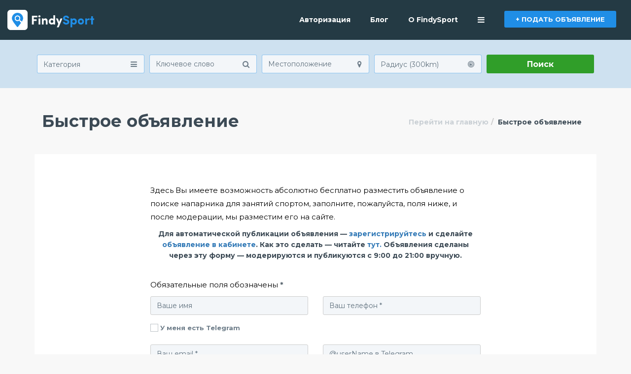

--- FILE ---
content_type: text/html; charset=UTF-8
request_url: https://findysport.com/quick-submission/
body_size: 34690
content:
<!DOCTYPE html>
<html lang="ru-RU">
<head><meta http-equiv="Content-Type" content="text/html; charset=utf-8">
    <meta name="viewport" content="width=device-width, initial-scale=1, maximum-scale=1, user-scalable=no">
	<meta name="verify-admitad" content="2080ed6084" />
  
		
	<meta name='robots' content='index, follow, max-image-preview:large, max-snippet:-1, max-video-preview:-1' />
<script>                function apbct_attach_event_handler__backend(elem, event, callback) {                    if(typeof window.addEventListener === "function") elem.addEventListener(event, callback);                    else                                                elem.attachEvent(event, callback);                }                apbct_attach_event_handler__backend(window, 'DOMContentLoaded', function(){                    if (typeof apbctLocalStorage === "object") {                        apbctLocalStorage.set('ct_checkjs', '5b663e5f80092e13892a834cf53b700e0f5c56feadf149e25789b719421e7652', true );                    } else {                        console.log('APBCT ERROR: apbctLocalStorage object is not loaded.');                    }                  });    </script>
	<!-- This site is optimized with the Yoast SEO plugin v18.9 - https://yoast.com/wordpress/plugins/seo/ -->
	<title>Быстрое объявление о поиске партнера для занятий спортом FindySport</title>
	<meta name="description" content="Быстрые объявления о поиске партнера по спорту. Компании для занятий спортом вместе всего в один шаг! Всего 2 минуты* и объяление уже на сайте FindySport!" />
	<meta property="og:locale" content="ru_RU" />
	<meta property="og:type" content="article" />
	<meta property="og:title" content="Быстрое объявление о поиске партнера для занятий спортом FindySport" />
	<meta property="og:url" content="https://findysport.com/quick-submission/" />
	<meta property="og:site_name" content="FindySport" />
	<meta property="article:publisher" content="https://www.facebook.com/findysport/" />
	<meta property="article:modified_time" content="2021-04-01T11:22:30+00:00" />
	<meta property="og:image" content="https://findysport.com/wp-content/uploads/2018/04/sportCollage-min-new.png" />
	<meta property="og:image:width" content="1188" />
	<meta property="og:image:height" content="792" />
	<meta property="og:image:type" content="image/png" />
	<script type="application/ld+json" class="yoast-schema-graph">{"@context":"https://schema.org","@graph":[{"@type":"Organization","@id":"https://findysport.com/#organization","name":"FindySport","url":"https://findysport.com/","sameAs":["https://www.facebook.com/findysport/"],"logo":{"@type":"ImageObject","inLanguage":"ru-RU","@id":"https://findysport.com/#/schema/logo/image/","url":"https://findysport.com/wp-content/uploads/2018/04/cropped-playfootball.in_.ua-4x.png","contentUrl":"https://findysport.com/wp-content/uploads/2018/04/cropped-playfootball.in_.ua-4x.png","width":512,"height":512,"caption":"FindySport"},"image":{"@id":"https://findysport.com/#/schema/logo/image/"}},{"@type":"WebSite","@id":"https://findysport.com/#website","url":"https://findysport.com/","name":"FindySport","description":"Поиск партнера для занятий спортом","publisher":{"@id":"https://findysport.com/#organization"},"potentialAction":[{"@type":"SearchAction","target":{"@type":"EntryPoint","urlTemplate":"https://findysport.com/?s={search_term_string}"},"query-input":"required name=search_term_string"}],"inLanguage":"ru-RU"},{"@type":"ImageObject","inLanguage":"ru-RU","@id":"https://findysport.com/quick-submission/#primaryimage","url":"https://findysport.com/wp-content/uploads/2018/04/sportCollage-min-new.png","contentUrl":"https://findysport.com/wp-content/uploads/2018/04/sportCollage-min-new.png","width":1188,"height":792},{"@type":"WebPage","@id":"https://findysport.com/quick-submission/#webpage","url":"https://findysport.com/quick-submission/","name":"Быстрое объявление о поиске партнера для занятий спортом FindySport","isPartOf":{"@id":"https://findysport.com/#website"},"primaryImageOfPage":{"@id":"https://findysport.com/quick-submission/#primaryimage"},"datePublished":"2018-08-02T08:12:53+00:00","dateModified":"2021-04-01T11:22:30+00:00","description":"Быстрые объявления о поиске партнера по спорту. Компании для занятий спортом вместе всего в один шаг! Всего 2 минуты* и объяление уже на сайте FindySport!","breadcrumb":{"@id":"https://findysport.com/quick-submission/#breadcrumb"},"inLanguage":"ru-RU","potentialAction":[{"@type":"ReadAction","target":["https://findysport.com/quick-submission/"]}]},{"@type":"BreadcrumbList","@id":"https://findysport.com/quick-submission/#breadcrumb","itemListElement":[{"@type":"ListItem","position":1,"name":"Главная страница","item":"https://findysport.com/"},{"@type":"ListItem","position":2,"name":"Быстрое объявление"}]}]}</script>
	<!-- / Yoast SEO plugin. -->


<link rel='dns-prefetch' href='//maps.googleapis.com' />
<link rel='dns-prefetch' href='//fonts.googleapis.com' />
<link rel='dns-prefetch' href='//s.w.org' />
<link rel='stylesheet' id='classifieds-awesome-css'  href='https://findysport.com/wp-content/themes/findysport/css/font-awesome.min.css?ver=5.9.12' type='text/css' media='all' />
<link rel='stylesheet' id='classifieds-bootstrap-css'  href='https://findysport.com/wp-content/themes/findysport/css/bootstrap.min.css?ver=5.9.12' type='text/css' media='all' />
<link rel='stylesheet' id='classifieds-carousel-css'  href='https://findysport.com/wp-content/themes/findysport/css/owl.carousel.css?ver=5.9.12' type='text/css' media='all' />
<link rel='stylesheet' id='classifieds-navigation-font-css'  href='//fonts.googleapis.com/css?family=Montserrat%3A100%2C300%2C400%2C700%2C900%2C100italic%2C300italic%2C400italic%2C700italic%2C900italic&#038;ver=1.0.0' type='text/css' media='all' />
<link rel='stylesheet' id='classifieds-select2-css'  href='https://findysport.com/wp-content/themes/findysport/js/select2/select2.css?ver=5.9.12' type='text/css' media='all' />
<link rel='stylesheet' id='classifieds-magnific-popup-css'  href='https://findysport.com/wp-content/themes/findysport/css/magnific-popup.css?ver=5.9.12' type='text/css' media='all' />
<link rel='stylesheet' id='classifieds-style-css'  href='https://findysport.com/wp-content/themes/findysport/style.css?ver=5.9.12' type='text/css' media='all' />
<style id='classifieds-style-inline-css' type='text/css'>

/* Classifieds Colors
------------------------------------------------------------- */
/* header bg color and dropdowns bg color - - - */
.navigation .navbar-default .navbar-collapse .open > .dropdown-menu li,
.navigation .navbar-default .navbar-collapse .dropdown-menu li,
.navigation {
    background-color: #243a44;
}
/* navigation font colors - - - */
.navigation .navbar-default .navbar-collapse ul li a {
    color: #ffffff;
}
/* - hover & active - */
.woocommerce .col-md-9 + .col-md-3 .widget.woocommerce.widget_price_filter form .price_slider_wrapper .ui-widget-content .ui-slider-handle,
.woocommerce .col-md-9 + .col-md-3 .widget.woocommerce.widget_price_filter form .price_slider_wrapper .ui-widget-content .ui-slider-range,
.navigation .navbar-default .navbar-collapse ul li:not(.submit-add) a:hover,
.navigation .navbar-default .navbar-collapse ul li a:hover,
.navigation .navbar-default .navbar-collapse ul li.current-menu-item > a,
.navigation .navbar-default .navbar-collapse ul li a.login-action {
    color: #7dcffb;
}
/* submit ad button - - - */
/* - bg & font color -*/
.navigation .navbar-default .navbar-collapse ul li a.btn {
    background-color: #208ee6;
}
.navigation .navbar-default .navbar-collapse ul li a.btn {
    color: #ffffff;
}
/* - on hover - */
.navigation .navbar-default .navbar-collapse ul li a.btn:hover,
.navigation .navbar-default .navbar-collapse ul li a.btn:active,
.navigation .navbar-default .navbar-collapse ul li a.btn:focus,
#login .form-login .submit-form-ajax:hover, #login .form-login .submit-form-ajax:active, #login .form-login .submit-form-ajax:focus {
    background-color: #177ed0;
}
.navigation .navbar-default .navbar-collapse ul li a.btn:hover,
.navigation .navbar-default .navbar-collapse ul li a.btn:active,
.navigation .navbar-default .navbar-collapse ul li a.btn:focus {
    color: #ffffff;
}

/* footer bg color - - - */
.widget-footer {
    background-color: #243a44;
}
/* footer font color - - - */
.widget-footer,
.widget-footer p,
.widget-footer .widget_classifieds_logo_text p,
.widget-footer .widget h4,
.widget-footer ul li {
    color: #ffffff;
}
/* footer link color - - - */
.widget-footer .widget_classifieds_follow_us .widget-social a,
.widget-footer ul li a {
    color: #ffffff;
}
/* - on hover -*/
.widget-footer .widget_classifieds_follow_us .widget-social a:hover,
.widget-footer ul li a:hover {
    color: #59b453;
}
/* footer link that are same on static and on hover - - - */
.widget-footer a,
.widget-footer p a,
.widget-footer a:hover,
.widget-footer p a:hover {
    color: #59b453;
}

/* Copyrights - - - - - */
/* copyrights bg color*/
.footer {
    background-color: #1d2a34;
}
/* copyrights font color - - - */
.footer {
    color: #49535b;
}
/* copyrights link color - - - */
.footer a {
    color: #ffffff;
}
/* - on hover - */
.footer a:hover {
    color: #59b453;
}

/* Button 1 - - - - - */
/* background - - - */
.woocommerce-account .white-block .white-block-content .page-content .woocommerce form .form-row input.button,
.woocommerce-cart .woocommerce table.cart tbody input[name="apply_coupon"],
.woocommerce-cart .woocommerce table.cart tbody input[name="update_cart"],
.woocommerce.single #respond input#submit.alt,
.woocommerce.single a.button.alt,
.woocommerce.single button.button.alt,
.woocommerce.single input.button.alt .single_add_to_cart_button.button.alt,
.woocommerce .container .woocommerce-message a.wc-forward,
.woocommerce .col-md-9 + .col-md-3 .widget.woocommerce.widget_shopping_cart .widget_shopping_cart_content .buttons a,
.woocommerce .col-md-9 + .col-md-3 .widget.woocommerce.widget_product_search form input[type="submit"],
.woocommerce-account.woocommerce-edit-address .white-block .white-block-content .page-content .woocommerce p input[type="submit"],
.woocommerce-account.woocommerce-edit-account .white-block .white-block-content .page-content .woocommerce p input[type="submit"],
.woocommerce .col-md-9 + .col-md-3 .widget.woocommerce.widget_price_filter form .price_slider_wrapper .price_slider_amount button,
.woocommerce ul.products li.product a.button,
.woocommerce ul.products li.product a.wc-forward,
.btn,
.page-template-page-tpl_my_profile .tab-content .tab-pane a.submit-form, .archive.author .tab-content .tab-pane a.submit-form,
.checkbox input[type="checkbox"]:checked + label::after,
.clients-bar{
    background-color: #309e29;
}

.checkbox label::before{
	border-color: #309e29;
}

/* - bg on hover */
.woocommerce-account .white-block .white-block-content .page-content .woocommerce form .form-row input.button:hover,
.woocommerce-cart .woocommerce table.cart tbody input[name="apply_coupon"]:hover,
.woocommerce-cart .woocommerce table.cart tbody input[name="update_cart"]:hover,
.woocommerce.single #respond input#submit.alt:hover,
.woocommerce.single a.button.alt:hover,
.woocommerce.single button.button.alt:hover,
.woocommerce.single input.button.alt .single_add_to_cart_button.button.alt:hover,
.woocommerce .container .woocommerce-message a.wc-forward:hover,
.woocommerce .col-md-9 + .col-md-3 .widget.woocommerce.widget_shopping_cart .widget_shopping_cart_content .buttons a:hover,
.woocommerce .col-md-9 + .col-md-3 .widget.woocommerce.widget_product_search form input[type="submit"]:hover,
.woocommerce-account.woocommerce-edit-address .white-block .white-block-content .page-content .woocommerce p input[type="submit"]:hover,
.woocommerce-account.woocommerce-edit-account .white-block .white-block-content .page-content .woocommerce p input[type="submit"]:hover,
.woocommerce .col-md-9 + .col-md-3 .widget.woocommerce.widget_price_filter form .price_slider_wrapper .price_slider_amount button:hover,
.woocommerce ul.products li.product a.button:hover,
.woocommerce ul.products li.product a.wc-forward:hover,
.btn:hover,
.btn:active,
.btn:focus,
.page-template-page-tpl_my_profile .tab-content .tab-pane a.submit-form:hover, .archive.author .tab-content .tab-pane a.submit-form:hover{
    background-color: #4ca247;
}
/* font color - */
.woocommerce-account .white-block .white-block-content .page-content .woocommerce form .form-row input.button,
.woocommerce-cart .woocommerce table.cart tbody input[name="apply_coupon"],
.woocommerce-cart .woocommerce table.cart tbody input[name="update_cart"],
.woocommerce.single #respond input#submit.alt,
.woocommerce.single a.button.alt,
.woocommerce.single button.button.alt,
.woocommerce.single input.button.alt .single_add_to_cart_button.button.alt,
.woocommerce .container .woocommerce-message a.wc-forward,
.woocommerce .col-md-9 + .col-md-3 .widget.woocommerce.widget_shopping_cart .widget_shopping_cart_content .buttons a,
.woocommerce-account.woocommerce-edit-address .white-block .white-block-content .page-content .woocommerce p input[type="submit"],
.woocommerce-account.woocommerce-edit-account .white-block .white-block-content .page-content .woocommerce p input[type="submit"],
.woocommerce .col-md-9 + .col-md-3 .widget.woocommerce.widget_product_search form input[type="submit"],
.woocommerce .col-md-9 + .col-md-3 .widget.woocommerce.widget_price_filter form .price_slider_wrapper .price_slider_amount button,
.woocommerce ul.products li.product a.button,
.woocommerce ul.products li.product a.wc-forward,
.btn,
.page-template-page-tpl_my_profile .tab-content .tab-pane a.submit-form, .archive.author .tab-content .tab-pane a.submit-form{
    color: #ffffff;
}
/* font color on hover - */
.woocommerce-account .white-block .white-block-content .page-content .woocommerce form .form-row input.button:hover,
.woocommerce-cart .woocommerce table.cart tbody input[name="apply_coupon"]:hover,
.woocommerce-cart .woocommerce table.cart tbody input[name="update_cart"]:hover,
.woocommerce.single #respond input#submit.alt:hover,
.woocommerce.single a.button.alt:hover,
.woocommerce.single button.button.alt:hover,
.woocommerce.single input.button.alt .single_add_to_cart_button.button.alt:hover,
.woocommerce .container .woocommerce-message a.wc-forward:hover,
.woocommerce .col-md-9 + .col-md-3 .widget.woocommerce.widget_shopping_cart .widget_shopping_cart_content .buttons a:hover,
.woocommerce .col-md-9 + .col-md-3 .widget.woocommerce.widget_product_search form input[type="submit"]:hover,
.woocommerce-account.woocommerce-edit-address .white-block .white-block-content .page-content .woocommerce p input[type="submit"]:hover,
.woocommerce-account.woocommerce-edit-account .white-block .white-block-content .page-content .woocommerce p input[type="submit"]:hover,
.woocommerce .col-md-9 + .col-md-3 .widget.woocommerce.widget_price_filter form .price_slider_wrapper .price_slider_amount button:hover,
.woocommerce ul.products li.product a.button:hover,
.woocommerce ul.products li.product a.wc-forward:hover,
.btn:hover,
.btn:active,
.btn:focus,
.page-template-page-tpl_my_profile .tab-content .tab-pane a.submit-form:hover, .archive.author .tab-content .tab-pane a.submit-form:hover{
    color: #ffffff;
}

/* Button 2 - - - - - */
/* background - - - */
.form-register a,
#login .form-login .submit-form-ajax,
.contact-page .white-block-content form a,
#commentform .form-submit input,
.blog .load-more,
.col-md-6:first-child .pricing-box .pricing-info a,
.hiw .col-md-6 a.btn,
.col-md-6:first-child .pricing-box .pricing-info a,
.section-banner .banner-content .btn,
.home .all-ads a{
    background-color: #208ee6;
}

/* - bg on hover - */
.form-register a:hover,
#login .form-login .submit-form-ajax:hover,
.contact-page .white-block-content form a:hover,
#commentform .form-submit input:hover,
.blog .load-more:hover,
.col-md-6:first-child .pricing-box .pricing-info a:hover,
.hiw .col-md-6 a.btn:hover,
.col-md-6:first-child .pricing-box .pricing-info a:hover,
.section-banner .banner-content .btn:hover,
.home .all-ads a:hover {
    background-color: #177ed0;
}
/* font color - */
.form-register a,
#login .form-login .submit-form-ajax,
.contact-page .white-block-content form a,
#commentform .form-submit input,
.blog .load-more,
.col-md-6:first-child .pricing-box .pricing-info a,
.hiw .col-md-6 a.btn,
.col-md-6:first-child .pricing-box .pricing-info a,
.section-banner .banner-content .btn,
.home .all-ads a {
    color: #ffffff;
}
/* font color on hover - */
.form-register a:hover,
#login .form-login .submit-form-ajax:hover,
.contact-page .white-block-content form a:hover,
#commentform .form-submit input:hover,
.blog .load-more:hover,
.col-md-6:first-child .pricing-box .pricing-info a:hover,
.hiw .col-md-6 a.btn:hover,
.col-md-6:first-child .pricing-box .pricing-info a:hover,
.section-banner .banner-content .btn:hover,
.home .all-ads a:hover {
    color: #ffffff;
}

.page-template-page-tpl_my_profile .col-md-4 .widget .media ~ ul li.active:after, .page-template-page-tpl_my_profile .col-md-8 + .col-md-4 .widget .media ~ ul li.active:after, .archive.author .col-md-4 .widget .media ~ ul li.active:after, .archive.author .col-md-8 + .col-md-4 .widget .media ~ ul li.active:after{
	color: #208ee6}

.home .nav.nav-tabs li.active a,
.woocommerce nav.woocommerce-pagination ul.page-numbers li.active > a, .woocommerce nav.woocommerce-pagination ul.page-numbers li.active > a:focus, .woocommerce nav.woocommerce-pagination ul.page-numbers li.active > a:hover, .woocommerce nav.woocommerce-pagination ul.page-numbers li.active > span, .woocommerce nav.woocommerce-pagination ul.page-numbers li.active > span:focus, .woocommerce nav.woocommerce-pagination ul.page-numbers li.active > span:hover, .woocommerce nav.woocommerce-pagination ul.page-numbers li:first-child.active > a, .woocommerce nav.woocommerce-pagination ul.page-numbers li:first-child.active > a:focus, .woocommerce nav.woocommerce-pagination ul.page-numbers li:first-child.active > a:hover, .woocommerce nav.woocommerce-pagination ul.page-numbers li:first-child.active > span, .woocommerce nav.woocommerce-pagination ul.page-numbers li:first-child.active > span:focus, .woocommerce nav.woocommerce-pagination ul.page-numbers li:first-child.active > span:hover, .woocommerce nav.woocommerce-pagination ul.page-numbers li:first-child > span.active > a, .woocommerce nav.woocommerce-pagination ul.page-numbers li:first-child > span.active > a:focus, .woocommerce nav.woocommerce-pagination ul.page-numbers li:first-child > span.active > a:hover, .woocommerce nav.woocommerce-pagination ul.page-numbers li:first-child > span.active > span, .woocommerce nav.woocommerce-pagination ul.page-numbers li:first-child > span.active > span:focus, .woocommerce nav.woocommerce-pagination ul.page-numbers li:first-child > span.active > span:hover, .woocommerce nav.woocommerce-pagination ul.page-numbers li:last-child.active > a, .woocommerce nav.woocommerce-pagination ul.page-numbers li:last-child.active > a:focus, .woocommerce nav.woocommerce-pagination ul.page-numbers li:last-child.active > a:hover, .woocommerce nav.woocommerce-pagination ul.page-numbers li:last-child.active > span, .woocommerce nav.woocommerce-pagination ul.page-numbers li:last-child.active > span:focus, .woocommerce nav.woocommerce-pagination ul.page-numbers li:last-child.active > span:hover, .woocommerce nav.woocommerce-pagination ul.page-numbers li:last-child > span.active > a, .woocommerce nav.woocommerce-pagination ul.page-numbers li:last-child > span.active > a:focus, .woocommerce nav.woocommerce-pagination ul.page-numbers li:last-child > span.active > a:hover, .woocommerce nav.woocommerce-pagination ul.page-numbers li:last-child > span.active > span, .woocommerce nav.woocommerce-pagination ul.page-numbers li:last-child > span.active > span:focus, .woocommerce nav.woocommerce-pagination ul.page-numbers li:last-child > span.active > span:hover, .pagination li.active > a, .pagination li.active > a:focus, .pagination li.active > a:hover, .pagination li.active > span, .pagination li.active > span:focus, .pagination li.active > span:hover, .pagination li:first-child.active > a, .pagination li:first-child.active > a:focus, .pagination li:first-child.active > a:hover, .pagination li:first-child.active > span, .pagination li:first-child.active > span:focus, .pagination li:first-child.active > span:hover, .pagination li:first-child > span.active > a, .pagination li:first-child > span.active > a:focus, .pagination li:first-child > span.active > a:hover, .pagination li:first-child > span.active > span, .pagination li:first-child > span.active > span:focus, .pagination li:first-child > span.active > span:hover, .pagination li:last-child.active > a, .pagination li:last-child.active > a:focus, .pagination li:last-child.active > a:hover, .pagination li:last-child.active > span, .pagination li:last-child.active > span:focus, .pagination li:last-child.active > span:hover, .pagination li:last-child > span.active > a, .pagination li:last-child > span.active > a:focus, .pagination li:last-child > span.active > a:hover, .pagination li:last-child > span.active > span, .pagination li:last-child > span.active > span:focus, .pagination li:last-child > span.active > span:hover{
	background-color: #208ee6;	
	color: #ffffff;
}


/* body links */
.blog .white-block-content h3:hover,
.white-block.ad-box-alt .media .media-body p + a,
.widget ul li a:hover{
	color: #208ee6;
}

/*AD BADGES*/
.white-block.ad-box-alt .media .expire-badge{
	background: #ebb243;
	color: #ffffff;
}

.white-block.ad-box-alt .media .expire-badge.pending-badge{
	background: #49a3eb;
	color: #ffffff;
}

.white-block.ad-box-alt .media .expire-badge.time-badge{
	background: #78c273;
	color: #ffffff;
}

.white-block.ad-box-alt .media .expire-badge.pending-payment{
    background: #f44413;
    color: #ffffff;
}

.white-block.ad-box-alt .media .expire-badge.off-badge{
    background: #bbc4cb;
    color: #ffffff;
}

/* AD FORM BUTTONS */
.page-template-page-tpl_my_profile .tab-content .tab-pane .image-wrap + a, .archive.author .tab-content .tab-pane .image-wrap + a,
.page-template-page-tpl_my_profile .tab-content .ad-images, .page-template-page-tpl_my_profile .tab-content .ad-videos, .archive.author .tab-content .ad-images, .archive.author .tab-content .ad-videos{
	background: #7dcffb;
	color: #ffffff;
}

.page-template-page-tpl_my_profile .tab-content .tab-pane .image-wrap + a:hover,
.archive.author .tab-content .tab-pane .image-wrap + a:hover,
.page-template-page-tpl_my_profile .tab-content .ad-images:hover,
.page-template-page-tpl_my_profile .tab-content .ad-videos:hover,
.archive.author .tab-content .ad-images:hover,
.archive.author .tab-content .ad-videos:hover,
.page-template-page-tpl_my_profile .tab-content .tab-pane .image-wrap + a:hover, .page-template-page-tpl_my_profile .tab-content .tab-pane .image-wrap + a:active, .page-template-page-tpl_my_profile .tab-content .tab-pane .image-wrap + a:focus, .archive.author .tab-content .tab-pane .image-wrap + a:hover, .archive.author .tab-content .tab-pane .image-wrap + a:active, .archive.author .tab-content .tab-pane .image-wrap + a:focus,
.page-template-page-tpl_my_profile .tab-content .ad-images:hover, .page-template-page-tpl_my_profile .tab-content .ad-images:active, .page-template-page-tpl_my_profile .tab-content .ad-images:focus, .page-template-page-tpl_my_profile .tab-content .ad-videos:hover, .page-template-page-tpl_my_profile .tab-content .ad-videos:active, .page-template-page-tpl_my_profile .tab-content .ad-videos:focus, .archive.author .tab-content .ad-images:hover, .archive.author .tab-content .ad-images:active, .archive.author .tab-content .ad-images:focus, .archive.author .tab-content .ad-videos:hover, .archive.author .tab-content .ad-videos:active, .archive.author .tab-content .ad-videos:focus{
	background: #5fc4fa;
	color: #ffffff;
}

/* SINGLE AD PRICE FONT SIZE */

.widget.single-ad-author .price-block .ad-pricing span.free-price,
.widget.single-ad-author .price-block .ad-pricing span.call-price,
.widget.single-ad-author .price-block .ad-pricing {
    font-size: 18px;
}

/* FONT */
body,
h1,
h2,
h3,
h4,
h5,
h6,
p,
.pac-container,
.select2-display-none .select2-search input,
#select2-drop .select2-search input,
.white-block.ad-box .white-block-content p,
.pricing-box .pricing-value,
.footer,
#login .form-login .forgot-password,
#login .form-login .checkbox label,
#commentform .form-submit input,
.widget ul li,
.search-block .white-block-content p,
.search-block .white-block-content .col-md-3 .save-search,
.search-block .white-block-content .col-md-3 .reset-search,
.header-map #map .infoBox .info-window .info-details a,
.header-map #map .infoBox .info-window .info-details p a,
.woocommerce-checkout .white-block .checkout_coupon .form-row input[type="submit"],
.woocommerce-checkout .white-block .woocommerce-billing-fields p label,
.woocommerce-checkout .white-block .woocommerce-shipping-fields p label,
.woocommerce.single div.product .woocommerce-tabs .panel.wc-tab #reviews .comment-reply-title,
.woocommerce.single div.product .woocommerce-tabs .panel.wc-tab .comment-form p label,
.woocommerce-account .white-block .white-block-content .page-content .woocommerce form .form-row label,
.woocommerce-account .white-block .white-block-content .page-content .woocommerce .address a,
.woocommerce-account .white-block .white-block-content .page-content .woocommerce .address address,
.woocommerce-account.woocommerce-edit-address .white-block .white-block-content .page-content .woocommerce p input[type="submit"],
.woocommerce-account.woocommerce-edit-account .white-block .white-block-content .page-content .woocommerce p input[type="submit"],
.woocommerce #reviews #comments ol.commentlist li.comment .comment-text p.meta,
.woocommerce-cart .woocommerce .cart_totals table tbody tr.cart-subtotal,
.woocommerce-cart .woocommerce .cart_totals table tbody tr.order-total,
.single-ad .col-md-8 .white-block .white-block-content .ad-details .list-2-col,
.single-ad .col-md-8 + .col-md-4 .widget .media .media-body ul li,
.page-template-page-tpl_my_profile .col-md-4 .widget .media .media-body ul li,
.page-template-page-tpl_my_profile .col-md-8 + .col-md-4 .widget .media .media-body ul li,
.archive.author .col-md-4 .widget .media .media-body ul li,
.archive.author .col-md-8 + .col-md-4 .widget .media .media-body ul li,
.page-template-page-tpl_my_profile .col-md-4 .widget .media ~ ul.my-networks li:first-child,
.page-template-page-tpl_my_profile .col-md-8 + .col-md-4 .widget .media ~ ul.my-networks li:first-child,
.archive.author .col-md-4 .widget .media ~ ul.my-networks li:first-child,
.archive.author .col-md-8 + .col-md-4 .widget .media ~ ul.my-networks li:first-child{
	font-family: "Montserrat", Helvetica, Arial, sans-serif;
}

form a.register-close-login,
form a.register-close-login:hover{
    background: transparent;
    color: #208ee6;
}

.site-logo{
    display: block;
    padding: ;
}

?>
</style>
<link rel='stylesheet' id='classifieds-styleApp-css'  href='https://findysport.com/wp-content/themes/findysport/css/style.css?ver=5.9.12' type='text/css' media='all' />
<link rel='stylesheet' id='wp-block-library-css'  href='https://findysport.com/wp-includes/css/dist/block-library/style.min.css?ver=5.9.12' type='text/css' media='all' />
<link rel='stylesheet' id='wp-components-css'  href='https://findysport.com/wp-includes/css/dist/components/style.min.css?ver=5.9.12' type='text/css' media='all' />
<style id='wp-components-inline-css' type='text/css'>
.ext-absolute{position:absolute!important}.ext-relative{position:relative!important}.ext-top-base{top:var(--wp--style--block-gap,1.75rem)!important}.ext-top-lg{top:var(--extendify--spacing--large,3rem)!important}.ext--top-base{top:calc(var(--wp--style--block-gap, 1.75rem)*-1)!important}.ext--top-lg{top:calc(var(--extendify--spacing--large, 3rem)*-1)!important}.ext-right-base{right:var(--wp--style--block-gap,1.75rem)!important}.ext-right-lg{right:var(--extendify--spacing--large,3rem)!important}.ext--right-base{right:calc(var(--wp--style--block-gap, 1.75rem)*-1)!important}.ext--right-lg{right:calc(var(--extendify--spacing--large, 3rem)*-1)!important}.ext-bottom-base{bottom:var(--wp--style--block-gap,1.75rem)!important}.ext-bottom-lg{bottom:var(--extendify--spacing--large,3rem)!important}.ext--bottom-base{bottom:calc(var(--wp--style--block-gap, 1.75rem)*-1)!important}.ext--bottom-lg{bottom:calc(var(--extendify--spacing--large, 3rem)*-1)!important}.ext-left-base{left:var(--wp--style--block-gap,1.75rem)!important}.ext-left-lg{left:var(--extendify--spacing--large,3rem)!important}.ext--left-base{left:calc(var(--wp--style--block-gap, 1.75rem)*-1)!important}.ext--left-lg{left:calc(var(--extendify--spacing--large, 3rem)*-1)!important}.ext-order-1{order:1!important}.ext-order-2{order:2!important}.ext-col-auto{grid-column:auto!important}.ext-col-span-1{grid-column:span 1/span 1!important}.ext-col-span-2{grid-column:span 2/span 2!important}.ext-col-span-3{grid-column:span 3/span 3!important}.ext-col-span-4{grid-column:span 4/span 4!important}.ext-col-span-5{grid-column:span 5/span 5!important}.ext-col-span-6{grid-column:span 6/span 6!important}.ext-col-span-7{grid-column:span 7/span 7!important}.ext-col-span-8{grid-column:span 8/span 8!important}.ext-col-span-9{grid-column:span 9/span 9!important}.ext-col-span-10{grid-column:span 10/span 10!important}.ext-col-span-11{grid-column:span 11/span 11!important}.ext-col-span-12{grid-column:span 12/span 12!important}.ext-col-span-full{grid-column:1/-1!important}.ext-col-start-1{grid-column-start:1!important}.ext-col-start-2{grid-column-start:2!important}.ext-col-start-3{grid-column-start:3!important}.ext-col-start-4{grid-column-start:4!important}.ext-col-start-5{grid-column-start:5!important}.ext-col-start-6{grid-column-start:6!important}.ext-col-start-7{grid-column-start:7!important}.ext-col-start-8{grid-column-start:8!important}.ext-col-start-9{grid-column-start:9!important}.ext-col-start-10{grid-column-start:10!important}.ext-col-start-11{grid-column-start:11!important}.ext-col-start-12{grid-column-start:12!important}.ext-col-start-13{grid-column-start:13!important}.ext-col-start-auto{grid-column-start:auto!important}.ext-col-end-1{grid-column-end:1!important}.ext-col-end-2{grid-column-end:2!important}.ext-col-end-3{grid-column-end:3!important}.ext-col-end-4{grid-column-end:4!important}.ext-col-end-5{grid-column-end:5!important}.ext-col-end-6{grid-column-end:6!important}.ext-col-end-7{grid-column-end:7!important}.ext-col-end-8{grid-column-end:8!important}.ext-col-end-9{grid-column-end:9!important}.ext-col-end-10{grid-column-end:10!important}.ext-col-end-11{grid-column-end:11!important}.ext-col-end-12{grid-column-end:12!important}.ext-col-end-13{grid-column-end:13!important}.ext-col-end-auto{grid-column-end:auto!important}.ext-row-auto{grid-row:auto!important}.ext-row-span-1{grid-row:span 1/span 1!important}.ext-row-span-2{grid-row:span 2/span 2!important}.ext-row-span-3{grid-row:span 3/span 3!important}.ext-row-span-4{grid-row:span 4/span 4!important}.ext-row-span-5{grid-row:span 5/span 5!important}.ext-row-span-6{grid-row:span 6/span 6!important}.ext-row-span-full{grid-row:1/-1!important}.ext-row-start-1{grid-row-start:1!important}.ext-row-start-2{grid-row-start:2!important}.ext-row-start-3{grid-row-start:3!important}.ext-row-start-4{grid-row-start:4!important}.ext-row-start-5{grid-row-start:5!important}.ext-row-start-6{grid-row-start:6!important}.ext-row-start-7{grid-row-start:7!important}.ext-row-start-auto{grid-row-start:auto!important}.ext-row-end-1{grid-row-end:1!important}.ext-row-end-2{grid-row-end:2!important}.ext-row-end-3{grid-row-end:3!important}.ext-row-end-4{grid-row-end:4!important}.ext-row-end-5{grid-row-end:5!important}.ext-row-end-6{grid-row-end:6!important}.ext-row-end-7{grid-row-end:7!important}.ext-row-end-auto{grid-row-end:auto!important}.ext-m-0:not([style*=margin]){margin:0!important}.ext-m-auto:not([style*=margin]){margin:auto!important}.ext-m-base:not([style*=margin]){margin:var(--wp--style--block-gap,1.75rem)!important}.ext-m-lg:not([style*=margin]){margin:var(--extendify--spacing--large,3rem)!important}.ext--m-base:not([style*=margin]){margin:calc(var(--wp--style--block-gap, 1.75rem)*-1)!important}.ext--m-lg:not([style*=margin]){margin:calc(var(--extendify--spacing--large, 3rem)*-1)!important}.ext-mx-0:not([style*=margin]){margin-left:0!important;margin-right:0!important}.ext-mx-auto:not([style*=margin]){margin-left:auto!important;margin-right:auto!important}.ext-mx-base:not([style*=margin]){margin-left:var(--wp--style--block-gap,1.75rem)!important;margin-right:var(--wp--style--block-gap,1.75rem)!important}.ext-mx-lg:not([style*=margin]){margin-left:var(--extendify--spacing--large,3rem)!important;margin-right:var(--extendify--spacing--large,3rem)!important}.ext--mx-base:not([style*=margin]){margin-left:calc(var(--wp--style--block-gap, 1.75rem)*-1)!important;margin-right:calc(var(--wp--style--block-gap, 1.75rem)*-1)!important}.ext--mx-lg:not([style*=margin]){margin-left:calc(var(--extendify--spacing--large, 3rem)*-1)!important;margin-right:calc(var(--extendify--spacing--large, 3rem)*-1)!important}.ext-my-0:not([style*=margin]){margin-bottom:0!important;margin-top:0!important}.ext-my-auto:not([style*=margin]){margin-bottom:auto!important;margin-top:auto!important}.ext-my-base:not([style*=margin]){margin-bottom:var(--wp--style--block-gap,1.75rem)!important;margin-top:var(--wp--style--block-gap,1.75rem)!important}.ext-my-lg:not([style*=margin]){margin-bottom:var(--extendify--spacing--large,3rem)!important;margin-top:var(--extendify--spacing--large,3rem)!important}.ext--my-base:not([style*=margin]){margin-bottom:calc(var(--wp--style--block-gap, 1.75rem)*-1)!important;margin-top:calc(var(--wp--style--block-gap, 1.75rem)*-1)!important}.ext--my-lg:not([style*=margin]){margin-bottom:calc(var(--extendify--spacing--large, 3rem)*-1)!important;margin-top:calc(var(--extendify--spacing--large, 3rem)*-1)!important}.ext-mt-0:not([style*=margin]){margin-top:0!important}.ext-mt-auto:not([style*=margin]){margin-top:auto!important}.ext-mt-base:not([style*=margin]){margin-top:var(--wp--style--block-gap,1.75rem)!important}.ext-mt-lg:not([style*=margin]){margin-top:var(--extendify--spacing--large,3rem)!important}.ext--mt-base:not([style*=margin]){margin-top:calc(var(--wp--style--block-gap, 1.75rem)*-1)!important}.ext--mt-lg:not([style*=margin]){margin-top:calc(var(--extendify--spacing--large, 3rem)*-1)!important}.ext-mr-0:not([style*=margin]){margin-right:0!important}.ext-mr-auto:not([style*=margin]){margin-right:auto!important}.ext-mr-base:not([style*=margin]){margin-right:var(--wp--style--block-gap,1.75rem)!important}.ext-mr-lg:not([style*=margin]){margin-right:var(--extendify--spacing--large,3rem)!important}.ext--mr-base:not([style*=margin]){margin-right:calc(var(--wp--style--block-gap, 1.75rem)*-1)!important}.ext--mr-lg:not([style*=margin]){margin-right:calc(var(--extendify--spacing--large, 3rem)*-1)!important}.ext-mb-0:not([style*=margin]){margin-bottom:0!important}.ext-mb-auto:not([style*=margin]){margin-bottom:auto!important}.ext-mb-base:not([style*=margin]){margin-bottom:var(--wp--style--block-gap,1.75rem)!important}.ext-mb-lg:not([style*=margin]){margin-bottom:var(--extendify--spacing--large,3rem)!important}.ext--mb-base:not([style*=margin]){margin-bottom:calc(var(--wp--style--block-gap, 1.75rem)*-1)!important}.ext--mb-lg:not([style*=margin]){margin-bottom:calc(var(--extendify--spacing--large, 3rem)*-1)!important}.ext-ml-0:not([style*=margin]){margin-left:0!important}.ext-ml-auto:not([style*=margin]){margin-left:auto!important}.ext-ml-base:not([style*=margin]){margin-left:var(--wp--style--block-gap,1.75rem)!important}.ext-ml-lg:not([style*=margin]){margin-left:var(--extendify--spacing--large,3rem)!important}.ext--ml-base:not([style*=margin]){margin-left:calc(var(--wp--style--block-gap, 1.75rem)*-1)!important}.ext--ml-lg:not([style*=margin]){margin-left:calc(var(--extendify--spacing--large, 3rem)*-1)!important}.ext-block{display:block!important}.ext-inline-block{display:inline-block!important}.ext-inline{display:inline!important}.ext-flex{display:flex!important}.ext-inline-flex{display:inline-flex!important}.ext-grid{display:grid!important}.ext-inline-grid{display:inline-grid!important}.ext-hidden{display:none!important}.ext-w-auto{width:auto!important}.ext-w-full{width:100%!important}.ext-max-w-full{max-width:100%!important}.ext-flex-1{flex:1 1 0%!important}.ext-flex-auto{flex:1 1 auto!important}.ext-flex-initial{flex:0 1 auto!important}.ext-flex-none{flex:none!important}.ext-flex-shrink-0{flex-shrink:0!important}.ext-flex-shrink{flex-shrink:1!important}.ext-flex-grow-0{flex-grow:0!important}.ext-flex-grow{flex-grow:1!important}.ext-list-none{list-style-type:none!important}.ext-grid-cols-1{grid-template-columns:repeat(1,minmax(0,1fr))!important}.ext-grid-cols-2{grid-template-columns:repeat(2,minmax(0,1fr))!important}.ext-grid-cols-3{grid-template-columns:repeat(3,minmax(0,1fr))!important}.ext-grid-cols-4{grid-template-columns:repeat(4,minmax(0,1fr))!important}.ext-grid-cols-5{grid-template-columns:repeat(5,minmax(0,1fr))!important}.ext-grid-cols-6{grid-template-columns:repeat(6,minmax(0,1fr))!important}.ext-grid-cols-7{grid-template-columns:repeat(7,minmax(0,1fr))!important}.ext-grid-cols-8{grid-template-columns:repeat(8,minmax(0,1fr))!important}.ext-grid-cols-9{grid-template-columns:repeat(9,minmax(0,1fr))!important}.ext-grid-cols-10{grid-template-columns:repeat(10,minmax(0,1fr))!important}.ext-grid-cols-11{grid-template-columns:repeat(11,minmax(0,1fr))!important}.ext-grid-cols-12{grid-template-columns:repeat(12,minmax(0,1fr))!important}.ext-grid-cols-none{grid-template-columns:none!important}.ext-grid-rows-1{grid-template-rows:repeat(1,minmax(0,1fr))!important}.ext-grid-rows-2{grid-template-rows:repeat(2,minmax(0,1fr))!important}.ext-grid-rows-3{grid-template-rows:repeat(3,minmax(0,1fr))!important}.ext-grid-rows-4{grid-template-rows:repeat(4,minmax(0,1fr))!important}.ext-grid-rows-5{grid-template-rows:repeat(5,minmax(0,1fr))!important}.ext-grid-rows-6{grid-template-rows:repeat(6,minmax(0,1fr))!important}.ext-grid-rows-none{grid-template-rows:none!important}.ext-flex-row{flex-direction:row!important}.ext-flex-row-reverse{flex-direction:row-reverse!important}.ext-flex-col{flex-direction:column!important}.ext-flex-col-reverse{flex-direction:column-reverse!important}.ext-flex-wrap{flex-wrap:wrap!important}.ext-flex-wrap-reverse{flex-wrap:wrap-reverse!important}.ext-flex-nowrap{flex-wrap:nowrap!important}.ext-items-start{align-items:flex-start!important}.ext-items-end{align-items:flex-end!important}.ext-items-center{align-items:center!important}.ext-items-baseline{align-items:baseline!important}.ext-items-stretch{align-items:stretch!important}.ext-justify-start{justify-content:flex-start!important}.ext-justify-end{justify-content:flex-end!important}.ext-justify-center{justify-content:center!important}.ext-justify-between{justify-content:space-between!important}.ext-justify-around{justify-content:space-around!important}.ext-justify-evenly{justify-content:space-evenly!important}.ext-justify-items-start{justify-items:start!important}.ext-justify-items-end{justify-items:end!important}.ext-justify-items-center{justify-items:center!important}.ext-justify-items-stretch{justify-items:stretch!important}.ext-gap-0{gap:0!important}.ext-gap-base{gap:var(--wp--style--block-gap,1.75rem)!important}.ext-gap-lg{gap:var(--extendify--spacing--large,3rem)!important}.ext-gap-x-0{-moz-column-gap:0!important;column-gap:0!important}.ext-gap-x-base{-moz-column-gap:var(--wp--style--block-gap,1.75rem)!important;column-gap:var(--wp--style--block-gap,1.75rem)!important}.ext-gap-x-lg{-moz-column-gap:var(--extendify--spacing--large,3rem)!important;column-gap:var(--extendify--spacing--large,3rem)!important}.ext-gap-y-0{row-gap:0!important}.ext-gap-y-base{row-gap:var(--wp--style--block-gap,1.75rem)!important}.ext-gap-y-lg{row-gap:var(--extendify--spacing--large,3rem)!important}.ext-justify-self-auto{justify-self:auto!important}.ext-justify-self-start{justify-self:start!important}.ext-justify-self-end{justify-self:end!important}.ext-justify-self-center{justify-self:center!important}.ext-justify-self-stretch{justify-self:stretch!important}.ext-rounded-none{border-radius:0!important}.ext-rounded-full{border-radius:9999px!important}.ext-rounded-t-none{border-top-left-radius:0!important;border-top-right-radius:0!important}.ext-rounded-t-full{border-top-left-radius:9999px!important;border-top-right-radius:9999px!important}.ext-rounded-r-none{border-bottom-right-radius:0!important;border-top-right-radius:0!important}.ext-rounded-r-full{border-bottom-right-radius:9999px!important;border-top-right-radius:9999px!important}.ext-rounded-b-none{border-bottom-left-radius:0!important;border-bottom-right-radius:0!important}.ext-rounded-b-full{border-bottom-left-radius:9999px!important;border-bottom-right-radius:9999px!important}.ext-rounded-l-none{border-bottom-left-radius:0!important;border-top-left-radius:0!important}.ext-rounded-l-full{border-bottom-left-radius:9999px!important;border-top-left-radius:9999px!important}.ext-rounded-tl-none{border-top-left-radius:0!important}.ext-rounded-tl-full{border-top-left-radius:9999px!important}.ext-rounded-tr-none{border-top-right-radius:0!important}.ext-rounded-tr-full{border-top-right-radius:9999px!important}.ext-rounded-br-none{border-bottom-right-radius:0!important}.ext-rounded-br-full{border-bottom-right-radius:9999px!important}.ext-rounded-bl-none{border-bottom-left-radius:0!important}.ext-rounded-bl-full{border-bottom-left-radius:9999px!important}.ext-border-0{border-width:0!important}.ext-border-t-0{border-top-width:0!important}.ext-border-r-0{border-right-width:0!important}.ext-border-b-0{border-bottom-width:0!important}.ext-border-l-0{border-left-width:0!important}.ext-p-0:not([style*=padding]){padding:0!important}.ext-p-base:not([style*=padding]){padding:var(--wp--style--block-gap,1.75rem)!important}.ext-p-lg:not([style*=padding]){padding:var(--extendify--spacing--large,3rem)!important}.ext-px-0:not([style*=padding]){padding-left:0!important;padding-right:0!important}.ext-px-base:not([style*=padding]){padding-left:var(--wp--style--block-gap,1.75rem)!important;padding-right:var(--wp--style--block-gap,1.75rem)!important}.ext-px-lg:not([style*=padding]){padding-left:var(--extendify--spacing--large,3rem)!important;padding-right:var(--extendify--spacing--large,3rem)!important}.ext-py-0:not([style*=padding]){padding-bottom:0!important;padding-top:0!important}.ext-py-base:not([style*=padding]){padding-bottom:var(--wp--style--block-gap,1.75rem)!important;padding-top:var(--wp--style--block-gap,1.75rem)!important}.ext-py-lg:not([style*=padding]){padding-bottom:var(--extendify--spacing--large,3rem)!important;padding-top:var(--extendify--spacing--large,3rem)!important}.ext-pt-0:not([style*=padding]){padding-top:0!important}.ext-pt-base:not([style*=padding]){padding-top:var(--wp--style--block-gap,1.75rem)!important}.ext-pt-lg:not([style*=padding]){padding-top:var(--extendify--spacing--large,3rem)!important}.ext-pr-0:not([style*=padding]){padding-right:0!important}.ext-pr-base:not([style*=padding]){padding-right:var(--wp--style--block-gap,1.75rem)!important}.ext-pr-lg:not([style*=padding]){padding-right:var(--extendify--spacing--large,3rem)!important}.ext-pb-0:not([style*=padding]){padding-bottom:0!important}.ext-pb-base:not([style*=padding]){padding-bottom:var(--wp--style--block-gap,1.75rem)!important}.ext-pb-lg:not([style*=padding]){padding-bottom:var(--extendify--spacing--large,3rem)!important}.ext-pl-0:not([style*=padding]){padding-left:0!important}.ext-pl-base:not([style*=padding]){padding-left:var(--wp--style--block-gap,1.75rem)!important}.ext-pl-lg:not([style*=padding]){padding-left:var(--extendify--spacing--large,3rem)!important}.ext-text-left{text-align:left!important}.ext-text-center{text-align:center!important}.ext-text-right{text-align:right!important}.ext-leading-none{line-height:1!important}.ext-leading-tight{line-height:1.25!important}.ext-leading-snug{line-height:1.375!important}.ext-leading-normal{line-height:1.5!important}.ext-leading-relaxed{line-height:1.625!important}.ext-leading-loose{line-height:2!important}.clip-path--rhombus img{-webkit-clip-path:polygon(15% 6%,80% 29%,84% 93%,23% 69%);clip-path:polygon(15% 6%,80% 29%,84% 93%,23% 69%)}.clip-path--diamond img{-webkit-clip-path:polygon(5% 29%,60% 2%,91% 64%,36% 89%);clip-path:polygon(5% 29%,60% 2%,91% 64%,36% 89%)}.clip-path--rhombus-alt img{-webkit-clip-path:polygon(14% 9%,85% 24%,91% 89%,19% 76%);clip-path:polygon(14% 9%,85% 24%,91% 89%,19% 76%)}.wp-block-columns[class*=fullwidth-cols]{margin-bottom:unset}.wp-block-column.editor\:pointer-events-none{margin-bottom:0!important;margin-top:0!important}.is-root-container.block-editor-block-list__layout>[data-align=full]:not(:first-of-type)>.wp-block-column.editor\:pointer-events-none,.is-root-container.block-editor-block-list__layout>[data-align=wide]>.wp-block-column.editor\:pointer-events-none{margin-top:calc(var(--wp--style--block-gap, 28px)*-1)!important}.ext .wp-block-columns .wp-block-column[style*=padding]{padding-left:0!important;padding-right:0!important}.ext .wp-block-columns+.wp-block-columns:not([class*=mt-]):not([class*=my-]):not([style*=margin]){margin-top:0!important}[class*=fullwidth-cols] .wp-block-column:first-child,[class*=fullwidth-cols] .wp-block-group:first-child{margin-top:0}[class*=fullwidth-cols] .wp-block-column:last-child,[class*=fullwidth-cols] .wp-block-group:last-child{margin-bottom:0}[class*=fullwidth-cols] .wp-block-column:first-child>*,[class*=fullwidth-cols] .wp-block-column>:first-child{margin-top:0}.ext .is-not-stacked-on-mobile .wp-block-column,[class*=fullwidth-cols] .wp-block-column>:last-child{margin-bottom:0}.wp-block-columns[class*=fullwidth-cols]:not(.is-not-stacked-on-mobile)>.wp-block-column:not(:last-child){margin-bottom:var(--wp--style--block-gap,1.75rem)}@media (min-width:782px){.wp-block-columns[class*=fullwidth-cols]:not(.is-not-stacked-on-mobile)>.wp-block-column:not(:last-child){margin-bottom:0}}.wp-block-columns[class*=fullwidth-cols].is-not-stacked-on-mobile>.wp-block-column{margin-bottom:0!important}@media (min-width:600px) and (max-width:781px){.wp-block-columns[class*=fullwidth-cols]:not(.is-not-stacked-on-mobile)>.wp-block-column:nth-child(2n){margin-left:var(--wp--style--block-gap,2em)}}@media (max-width:781px){.tablet\:fullwidth-cols.wp-block-columns:not(.is-not-stacked-on-mobile){flex-wrap:wrap}.tablet\:fullwidth-cols.wp-block-columns:not(.is-not-stacked-on-mobile)>.wp-block-column,.tablet\:fullwidth-cols.wp-block-columns:not(.is-not-stacked-on-mobile)>.wp-block-column:not([style*=margin]){margin-left:0!important}.tablet\:fullwidth-cols.wp-block-columns:not(.is-not-stacked-on-mobile)>.wp-block-column{flex-basis:100%!important}}@media (max-width:1079px){.desktop\:fullwidth-cols.wp-block-columns:not(.is-not-stacked-on-mobile){flex-wrap:wrap}.desktop\:fullwidth-cols.wp-block-columns:not(.is-not-stacked-on-mobile)>.wp-block-column,.desktop\:fullwidth-cols.wp-block-columns:not(.is-not-stacked-on-mobile)>.wp-block-column:not([style*=margin]){margin-left:0!important}.desktop\:fullwidth-cols.wp-block-columns:not(.is-not-stacked-on-mobile)>.wp-block-column{flex-basis:100%!important}.desktop\:fullwidth-cols.wp-block-columns:not(.is-not-stacked-on-mobile)>.wp-block-column:not(:last-child){margin-bottom:var(--wp--style--block-gap,1.75rem)!important}}.direction-rtl{direction:rtl}.direction-ltr{direction:ltr}.is-style-inline-list{padding-left:0!important}.is-style-inline-list li{list-style-type:none!important}@media (min-width:782px){.is-style-inline-list li{display:inline!important;margin-right:var(--wp--style--block-gap,1.75rem)!important}}@media (min-width:782px){.is-style-inline-list li:first-child{margin-left:0!important}}@media (min-width:782px){.is-style-inline-list li:last-child{margin-right:0!important}}.bring-to-front{position:relative;z-index:10}.text-stroke{-webkit-text-stroke-color:var(--wp--preset--color--background)}.text-stroke,.text-stroke--primary{-webkit-text-stroke-width:var(
        --wp--custom--typography--text-stroke-width,2px
    )}.text-stroke--primary{-webkit-text-stroke-color:var(--wp--preset--color--primary)}.text-stroke--secondary{-webkit-text-stroke-width:var(
        --wp--custom--typography--text-stroke-width,2px
    );-webkit-text-stroke-color:var(--wp--preset--color--secondary)}.editor\:no-caption .block-editor-rich-text__editable{display:none!important}.editor\:no-inserter .wp-block-column:not(.is-selected)>.block-list-appender,.editor\:no-inserter .wp-block-cover__inner-container>.block-list-appender,.editor\:no-inserter .wp-block-group__inner-container>.block-list-appender,.editor\:no-inserter>.block-list-appender{display:none}.editor\:no-resize .components-resizable-box__handle,.editor\:no-resize .components-resizable-box__handle:after,.editor\:no-resize .components-resizable-box__side-handle:before{display:none;pointer-events:none}.editor\:no-resize .components-resizable-box__container{display:block}.editor\:pointer-events-none{pointer-events:none}.is-style-angled{justify-content:flex-end}.ext .is-style-angled>[class*=_inner-container],.is-style-angled{align-items:center}.is-style-angled .wp-block-cover__image-background,.is-style-angled .wp-block-cover__video-background{-webkit-clip-path:polygon(0 0,30% 0,50% 100%,0 100%);clip-path:polygon(0 0,30% 0,50% 100%,0 100%);z-index:1}@media (min-width:782px){.is-style-angled .wp-block-cover__image-background,.is-style-angled .wp-block-cover__video-background{-webkit-clip-path:polygon(0 0,55% 0,65% 100%,0 100%);clip-path:polygon(0 0,55% 0,65% 100%,0 100%)}}.has-foreground-color{color:var(--wp--preset--color--foreground,#000)!important}.has-foreground-background-color{background-color:var(--wp--preset--color--foreground,#000)!important}.has-background-color{color:var(--wp--preset--color--background,#fff)!important}.has-background-background-color{background-color:var(--wp--preset--color--background,#fff)!important}.has-primary-color{color:var(--wp--preset--color--primary,#4b5563)!important}.has-primary-background-color{background-color:var(--wp--preset--color--primary,#4b5563)!important}.has-secondary-color{color:var(--wp--preset--color--secondary,#9ca3af)!important}.has-secondary-background-color{background-color:var(--wp--preset--color--secondary,#9ca3af)!important}.ext.has-text-color h1,.ext.has-text-color h2,.ext.has-text-color h3,.ext.has-text-color h4,.ext.has-text-color h5,.ext.has-text-color h6,.ext.has-text-color p{color:currentColor}.has-white-color{color:var(--wp--preset--color--white,#fff)!important}.has-black-color{color:var(--wp--preset--color--black,#000)!important}.has-ext-foreground-background-color{background-color:var(
        --wp--preset--color--foreground,var(--wp--preset--color--black,#000)
    )!important}.has-ext-primary-background-color{background-color:var(
        --wp--preset--color--primary,var(--wp--preset--color--cyan-bluish-gray,#000)
    )!important}.wp-block-button__link.has-black-background-color{border-color:var(--wp--preset--color--black,#000)}.wp-block-button__link.has-white-background-color{border-color:var(--wp--preset--color--white,#fff)}.has-ext-small-font-size{font-size:var(--wp--preset--font-size--ext-small)!important}.has-ext-medium-font-size{font-size:var(--wp--preset--font-size--ext-medium)!important}.has-ext-large-font-size{font-size:var(--wp--preset--font-size--ext-large)!important;line-height:1.2}.has-ext-x-large-font-size{font-size:var(--wp--preset--font-size--ext-x-large)!important;line-height:1}.has-ext-xx-large-font-size{font-size:var(--wp--preset--font-size--ext-xx-large)!important;line-height:1}.has-ext-x-large-font-size:not([style*=line-height]),.has-ext-xx-large-font-size:not([style*=line-height]){line-height:1.1}.ext .wp-block-group>*{margin-bottom:0;margin-top:0}.ext .wp-block-group>*+*{margin-bottom:0}.ext .wp-block-group>*+*,.ext h2{margin-top:var(--wp--style--block-gap,1.75rem)}.ext h2{margin-bottom:var(--wp--style--block-gap,1.75rem)}.has-ext-x-large-font-size+h3,.has-ext-x-large-font-size+p{margin-top:.5rem}.ext .wp-block-buttons>.wp-block-button.wp-block-button__width-25{min-width:12rem;width:calc(25% - var(--wp--style--block-gap, .5em)*.75)}.ext .ext-grid>[class*=_inner-container]{display:grid}.ext>[class*=_inner-container]>.ext-grid:not([class*=columns]),.ext>[class*=_inner-container]>.wp-block>.ext-grid:not([class*=columns]){display:initial!important}.ext .ext-grid-cols-1>[class*=_inner-container]{grid-template-columns:repeat(1,minmax(0,1fr))!important}.ext .ext-grid-cols-2>[class*=_inner-container]{grid-template-columns:repeat(2,minmax(0,1fr))!important}.ext .ext-grid-cols-3>[class*=_inner-container]{grid-template-columns:repeat(3,minmax(0,1fr))!important}.ext .ext-grid-cols-4>[class*=_inner-container]{grid-template-columns:repeat(4,minmax(0,1fr))!important}.ext .ext-grid-cols-5>[class*=_inner-container]{grid-template-columns:repeat(5,minmax(0,1fr))!important}.ext .ext-grid-cols-6>[class*=_inner-container]{grid-template-columns:repeat(6,minmax(0,1fr))!important}.ext .ext-grid-cols-7>[class*=_inner-container]{grid-template-columns:repeat(7,minmax(0,1fr))!important}.ext .ext-grid-cols-8>[class*=_inner-container]{grid-template-columns:repeat(8,minmax(0,1fr))!important}.ext .ext-grid-cols-9>[class*=_inner-container]{grid-template-columns:repeat(9,minmax(0,1fr))!important}.ext .ext-grid-cols-10>[class*=_inner-container]{grid-template-columns:repeat(10,minmax(0,1fr))!important}.ext .ext-grid-cols-11>[class*=_inner-container]{grid-template-columns:repeat(11,minmax(0,1fr))!important}.ext .ext-grid-cols-12>[class*=_inner-container]{grid-template-columns:repeat(12,minmax(0,1fr))!important}.ext .ext-grid-cols-13>[class*=_inner-container]{grid-template-columns:repeat(13,minmax(0,1fr))!important}.ext .ext-grid-cols-none>[class*=_inner-container]{grid-template-columns:none!important}.ext .ext-grid-rows-1>[class*=_inner-container]{grid-template-rows:repeat(1,minmax(0,1fr))!important}.ext .ext-grid-rows-2>[class*=_inner-container]{grid-template-rows:repeat(2,minmax(0,1fr))!important}.ext .ext-grid-rows-3>[class*=_inner-container]{grid-template-rows:repeat(3,minmax(0,1fr))!important}.ext .ext-grid-rows-4>[class*=_inner-container]{grid-template-rows:repeat(4,minmax(0,1fr))!important}.ext .ext-grid-rows-5>[class*=_inner-container]{grid-template-rows:repeat(5,minmax(0,1fr))!important}.ext .ext-grid-rows-6>[class*=_inner-container]{grid-template-rows:repeat(6,minmax(0,1fr))!important}.ext .ext-grid-rows-none>[class*=_inner-container]{grid-template-rows:none!important}.ext .ext-items-start>[class*=_inner-container]{align-items:flex-start!important}.ext .ext-items-end>[class*=_inner-container]{align-items:flex-end!important}.ext .ext-items-center>[class*=_inner-container]{align-items:center!important}.ext .ext-items-baseline>[class*=_inner-container]{align-items:baseline!important}.ext .ext-items-stretch>[class*=_inner-container]{align-items:stretch!important}.ext.wp-block-group>:last-child{margin-bottom:0}.ext .wp-block-group__inner-container{padding:0!important}.ext.has-background{padding-left:var(--wp--style--block-gap,1.75rem);padding-right:var(--wp--style--block-gap,1.75rem)}.ext [class*=inner-container]>.alignwide [class*=inner-container],.ext [class*=inner-container]>[data-align=wide] [class*=inner-container]{max-width:var(--responsive--alignwide-width,120rem)}.ext [class*=inner-container]>.alignwide [class*=inner-container]>*,.ext [class*=inner-container]>[data-align=wide] [class*=inner-container]>*{max-width:100%!important}.ext .wp-block-image{position:relative;text-align:center}.ext .wp-block-image img{display:inline-block;vertical-align:middle}body{--extendify--spacing--large:var(
        --wp--custom--spacing--large,clamp(2em,8vw,8em)
    );--wp--preset--font-size--ext-small:1rem;--wp--preset--font-size--ext-medium:1.125rem;--wp--preset--font-size--ext-large:clamp(1.65rem,3.5vw,2.15rem);--wp--preset--font-size--ext-x-large:clamp(3rem,6vw,4.75rem);--wp--preset--font-size--ext-xx-large:clamp(3.25rem,7.5vw,5.75rem);--wp--preset--color--black:#000;--wp--preset--color--white:#fff}.ext *{box-sizing:border-box}.block-editor-block-preview__content-iframe .ext [data-type="core/spacer"] .components-resizable-box__container{background:transparent!important}.block-editor-block-preview__content-iframe .ext [data-type="core/spacer"] .block-library-spacer__resize-container:before{display:none!important}.ext .wp-block-group__inner-container figure.wp-block-gallery.alignfull{margin-bottom:unset;margin-top:unset}.ext .alignwide{margin-left:auto!important;margin-right:auto!important}.is-root-container.block-editor-block-list__layout>[data-align=full]:not(:first-of-type)>.ext-my-0,.is-root-container.block-editor-block-list__layout>[data-align=wide]>.ext-my-0:not([style*=margin]){margin-top:calc(var(--wp--style--block-gap, 28px)*-1)!important}.block-editor-block-preview__content-iframe .preview\:min-h-50{min-height:50vw!important}.block-editor-block-preview__content-iframe .preview\:min-h-60{min-height:60vw!important}.block-editor-block-preview__content-iframe .preview\:min-h-70{min-height:70vw!important}.block-editor-block-preview__content-iframe .preview\:min-h-80{min-height:80vw!important}.block-editor-block-preview__content-iframe .preview\:min-h-100{min-height:100vw!important}.ext-mr-0.alignfull:not([style*=margin]):not([style*=margin]){margin-right:0!important}.ext-ml-0:not([style*=margin]):not([style*=margin]){margin-left:0!important}.is-root-container .wp-block[data-align=full]>.ext-mx-0:not([style*=margin]):not([style*=margin]){margin-left:calc(var(--wp--custom--spacing--outer, 0)*1)!important;margin-right:calc(var(--wp--custom--spacing--outer, 0)*1)!important;overflow:hidden;width:unset}@media (min-width:782px){.tablet\:ext-absolute{position:absolute!important}.tablet\:ext-relative{position:relative!important}.tablet\:ext-top-base{top:var(--wp--style--block-gap,1.75rem)!important}.tablet\:ext-top-lg{top:var(--extendify--spacing--large,3rem)!important}.tablet\:ext--top-base{top:calc(var(--wp--style--block-gap, 1.75rem)*-1)!important}.tablet\:ext--top-lg{top:calc(var(--extendify--spacing--large, 3rem)*-1)!important}.tablet\:ext-right-base{right:var(--wp--style--block-gap,1.75rem)!important}.tablet\:ext-right-lg{right:var(--extendify--spacing--large,3rem)!important}.tablet\:ext--right-base{right:calc(var(--wp--style--block-gap, 1.75rem)*-1)!important}.tablet\:ext--right-lg{right:calc(var(--extendify--spacing--large, 3rem)*-1)!important}.tablet\:ext-bottom-base{bottom:var(--wp--style--block-gap,1.75rem)!important}.tablet\:ext-bottom-lg{bottom:var(--extendify--spacing--large,3rem)!important}.tablet\:ext--bottom-base{bottom:calc(var(--wp--style--block-gap, 1.75rem)*-1)!important}.tablet\:ext--bottom-lg{bottom:calc(var(--extendify--spacing--large, 3rem)*-1)!important}.tablet\:ext-left-base{left:var(--wp--style--block-gap,1.75rem)!important}.tablet\:ext-left-lg{left:var(--extendify--spacing--large,3rem)!important}.tablet\:ext--left-base{left:calc(var(--wp--style--block-gap, 1.75rem)*-1)!important}.tablet\:ext--left-lg{left:calc(var(--extendify--spacing--large, 3rem)*-1)!important}.tablet\:ext-order-1{order:1!important}.tablet\:ext-order-2{order:2!important}.tablet\:ext-m-0:not([style*=margin]){margin:0!important}.tablet\:ext-m-auto:not([style*=margin]){margin:auto!important}.tablet\:ext-m-base:not([style*=margin]){margin:var(--wp--style--block-gap,1.75rem)!important}.tablet\:ext-m-lg:not([style*=margin]){margin:var(--extendify--spacing--large,3rem)!important}.tablet\:ext--m-base:not([style*=margin]){margin:calc(var(--wp--style--block-gap, 1.75rem)*-1)!important}.tablet\:ext--m-lg:not([style*=margin]){margin:calc(var(--extendify--spacing--large, 3rem)*-1)!important}.tablet\:ext-mx-0:not([style*=margin]){margin-left:0!important;margin-right:0!important}.tablet\:ext-mx-auto:not([style*=margin]){margin-left:auto!important;margin-right:auto!important}.tablet\:ext-mx-base:not([style*=margin]){margin-left:var(--wp--style--block-gap,1.75rem)!important;margin-right:var(--wp--style--block-gap,1.75rem)!important}.tablet\:ext-mx-lg:not([style*=margin]){margin-left:var(--extendify--spacing--large,3rem)!important;margin-right:var(--extendify--spacing--large,3rem)!important}.tablet\:ext--mx-base:not([style*=margin]){margin-left:calc(var(--wp--style--block-gap, 1.75rem)*-1)!important;margin-right:calc(var(--wp--style--block-gap, 1.75rem)*-1)!important}.tablet\:ext--mx-lg:not([style*=margin]){margin-left:calc(var(--extendify--spacing--large, 3rem)*-1)!important;margin-right:calc(var(--extendify--spacing--large, 3rem)*-1)!important}.tablet\:ext-my-0:not([style*=margin]){margin-bottom:0!important;margin-top:0!important}.tablet\:ext-my-auto:not([style*=margin]){margin-bottom:auto!important;margin-top:auto!important}.tablet\:ext-my-base:not([style*=margin]){margin-bottom:var(--wp--style--block-gap,1.75rem)!important;margin-top:var(--wp--style--block-gap,1.75rem)!important}.tablet\:ext-my-lg:not([style*=margin]){margin-bottom:var(--extendify--spacing--large,3rem)!important;margin-top:var(--extendify--spacing--large,3rem)!important}.tablet\:ext--my-base:not([style*=margin]){margin-bottom:calc(var(--wp--style--block-gap, 1.75rem)*-1)!important;margin-top:calc(var(--wp--style--block-gap, 1.75rem)*-1)!important}.tablet\:ext--my-lg:not([style*=margin]){margin-bottom:calc(var(--extendify--spacing--large, 3rem)*-1)!important;margin-top:calc(var(--extendify--spacing--large, 3rem)*-1)!important}.tablet\:ext-mt-0:not([style*=margin]){margin-top:0!important}.tablet\:ext-mt-auto:not([style*=margin]){margin-top:auto!important}.tablet\:ext-mt-base:not([style*=margin]){margin-top:var(--wp--style--block-gap,1.75rem)!important}.tablet\:ext-mt-lg:not([style*=margin]){margin-top:var(--extendify--spacing--large,3rem)!important}.tablet\:ext--mt-base:not([style*=margin]){margin-top:calc(var(--wp--style--block-gap, 1.75rem)*-1)!important}.tablet\:ext--mt-lg:not([style*=margin]){margin-top:calc(var(--extendify--spacing--large, 3rem)*-1)!important}.tablet\:ext-mr-0:not([style*=margin]){margin-right:0!important}.tablet\:ext-mr-auto:not([style*=margin]){margin-right:auto!important}.tablet\:ext-mr-base:not([style*=margin]){margin-right:var(--wp--style--block-gap,1.75rem)!important}.tablet\:ext-mr-lg:not([style*=margin]){margin-right:var(--extendify--spacing--large,3rem)!important}.tablet\:ext--mr-base:not([style*=margin]){margin-right:calc(var(--wp--style--block-gap, 1.75rem)*-1)!important}.tablet\:ext--mr-lg:not([style*=margin]){margin-right:calc(var(--extendify--spacing--large, 3rem)*-1)!important}.tablet\:ext-mb-0:not([style*=margin]){margin-bottom:0!important}.tablet\:ext-mb-auto:not([style*=margin]){margin-bottom:auto!important}.tablet\:ext-mb-base:not([style*=margin]){margin-bottom:var(--wp--style--block-gap,1.75rem)!important}.tablet\:ext-mb-lg:not([style*=margin]){margin-bottom:var(--extendify--spacing--large,3rem)!important}.tablet\:ext--mb-base:not([style*=margin]){margin-bottom:calc(var(--wp--style--block-gap, 1.75rem)*-1)!important}.tablet\:ext--mb-lg:not([style*=margin]){margin-bottom:calc(var(--extendify--spacing--large, 3rem)*-1)!important}.tablet\:ext-ml-0:not([style*=margin]){margin-left:0!important}.tablet\:ext-ml-auto:not([style*=margin]){margin-left:auto!important}.tablet\:ext-ml-base:not([style*=margin]){margin-left:var(--wp--style--block-gap,1.75rem)!important}.tablet\:ext-ml-lg:not([style*=margin]){margin-left:var(--extendify--spacing--large,3rem)!important}.tablet\:ext--ml-base:not([style*=margin]){margin-left:calc(var(--wp--style--block-gap, 1.75rem)*-1)!important}.tablet\:ext--ml-lg:not([style*=margin]){margin-left:calc(var(--extendify--spacing--large, 3rem)*-1)!important}.tablet\:ext-block{display:block!important}.tablet\:ext-inline-block{display:inline-block!important}.tablet\:ext-inline{display:inline!important}.tablet\:ext-flex{display:flex!important}.tablet\:ext-inline-flex{display:inline-flex!important}.tablet\:ext-grid{display:grid!important}.tablet\:ext-inline-grid{display:inline-grid!important}.tablet\:ext-hidden{display:none!important}.tablet\:ext-w-auto{width:auto!important}.tablet\:ext-w-full{width:100%!important}.tablet\:ext-max-w-full{max-width:100%!important}.tablet\:ext-flex-1{flex:1 1 0%!important}.tablet\:ext-flex-auto{flex:1 1 auto!important}.tablet\:ext-flex-initial{flex:0 1 auto!important}.tablet\:ext-flex-none{flex:none!important}.tablet\:ext-flex-shrink-0{flex-shrink:0!important}.tablet\:ext-flex-shrink{flex-shrink:1!important}.tablet\:ext-flex-grow-0{flex-grow:0!important}.tablet\:ext-flex-grow{flex-grow:1!important}.tablet\:ext-list-none{list-style-type:none!important}.tablet\:ext-grid-cols-1{grid-template-columns:repeat(1,minmax(0,1fr))!important}.tablet\:ext-grid-cols-2{grid-template-columns:repeat(2,minmax(0,1fr))!important}.tablet\:ext-grid-cols-3{grid-template-columns:repeat(3,minmax(0,1fr))!important}.tablet\:ext-grid-cols-4{grid-template-columns:repeat(4,minmax(0,1fr))!important}.tablet\:ext-grid-cols-5{grid-template-columns:repeat(5,minmax(0,1fr))!important}.tablet\:ext-grid-cols-6{grid-template-columns:repeat(6,minmax(0,1fr))!important}.tablet\:ext-grid-cols-7{grid-template-columns:repeat(7,minmax(0,1fr))!important}.tablet\:ext-grid-cols-8{grid-template-columns:repeat(8,minmax(0,1fr))!important}.tablet\:ext-grid-cols-9{grid-template-columns:repeat(9,minmax(0,1fr))!important}.tablet\:ext-grid-cols-10{grid-template-columns:repeat(10,minmax(0,1fr))!important}.tablet\:ext-grid-cols-11{grid-template-columns:repeat(11,minmax(0,1fr))!important}.tablet\:ext-grid-cols-12{grid-template-columns:repeat(12,minmax(0,1fr))!important}.tablet\:ext-grid-cols-none{grid-template-columns:none!important}.tablet\:ext-flex-row{flex-direction:row!important}.tablet\:ext-flex-row-reverse{flex-direction:row-reverse!important}.tablet\:ext-flex-col{flex-direction:column!important}.tablet\:ext-flex-col-reverse{flex-direction:column-reverse!important}.tablet\:ext-flex-wrap{flex-wrap:wrap!important}.tablet\:ext-flex-wrap-reverse{flex-wrap:wrap-reverse!important}.tablet\:ext-flex-nowrap{flex-wrap:nowrap!important}.tablet\:ext-items-start{align-items:flex-start!important}.tablet\:ext-items-end{align-items:flex-end!important}.tablet\:ext-items-center{align-items:center!important}.tablet\:ext-items-baseline{align-items:baseline!important}.tablet\:ext-items-stretch{align-items:stretch!important}.tablet\:ext-justify-start{justify-content:flex-start!important}.tablet\:ext-justify-end{justify-content:flex-end!important}.tablet\:ext-justify-center{justify-content:center!important}.tablet\:ext-justify-between{justify-content:space-between!important}.tablet\:ext-justify-around{justify-content:space-around!important}.tablet\:ext-justify-evenly{justify-content:space-evenly!important}.tablet\:ext-justify-items-start{justify-items:start!important}.tablet\:ext-justify-items-end{justify-items:end!important}.tablet\:ext-justify-items-center{justify-items:center!important}.tablet\:ext-justify-items-stretch{justify-items:stretch!important}.tablet\:ext-justify-self-auto{justify-self:auto!important}.tablet\:ext-justify-self-start{justify-self:start!important}.tablet\:ext-justify-self-end{justify-self:end!important}.tablet\:ext-justify-self-center{justify-self:center!important}.tablet\:ext-justify-self-stretch{justify-self:stretch!important}.tablet\:ext-p-0:not([style*=padding]){padding:0!important}.tablet\:ext-p-base:not([style*=padding]){padding:var(--wp--style--block-gap,1.75rem)!important}.tablet\:ext-p-lg:not([style*=padding]){padding:var(--extendify--spacing--large,3rem)!important}.tablet\:ext-px-0:not([style*=padding]){padding-left:0!important;padding-right:0!important}.tablet\:ext-px-base:not([style*=padding]){padding-left:var(--wp--style--block-gap,1.75rem)!important;padding-right:var(--wp--style--block-gap,1.75rem)!important}.tablet\:ext-px-lg:not([style*=padding]){padding-left:var(--extendify--spacing--large,3rem)!important;padding-right:var(--extendify--spacing--large,3rem)!important}.tablet\:ext-py-0:not([style*=padding]){padding-bottom:0!important;padding-top:0!important}.tablet\:ext-py-base:not([style*=padding]){padding-bottom:var(--wp--style--block-gap,1.75rem)!important;padding-top:var(--wp--style--block-gap,1.75rem)!important}.tablet\:ext-py-lg:not([style*=padding]){padding-bottom:var(--extendify--spacing--large,3rem)!important;padding-top:var(--extendify--spacing--large,3rem)!important}.tablet\:ext-pt-0:not([style*=padding]){padding-top:0!important}.tablet\:ext-pt-base:not([style*=padding]){padding-top:var(--wp--style--block-gap,1.75rem)!important}.tablet\:ext-pt-lg:not([style*=padding]){padding-top:var(--extendify--spacing--large,3rem)!important}.tablet\:ext-pr-0:not([style*=padding]){padding-right:0!important}.tablet\:ext-pr-base:not([style*=padding]){padding-right:var(--wp--style--block-gap,1.75rem)!important}.tablet\:ext-pr-lg:not([style*=padding]){padding-right:var(--extendify--spacing--large,3rem)!important}.tablet\:ext-pb-0:not([style*=padding]){padding-bottom:0!important}.tablet\:ext-pb-base:not([style*=padding]){padding-bottom:var(--wp--style--block-gap,1.75rem)!important}.tablet\:ext-pb-lg:not([style*=padding]){padding-bottom:var(--extendify--spacing--large,3rem)!important}.tablet\:ext-pl-0:not([style*=padding]){padding-left:0!important}.tablet\:ext-pl-base:not([style*=padding]){padding-left:var(--wp--style--block-gap,1.75rem)!important}.tablet\:ext-pl-lg:not([style*=padding]){padding-left:var(--extendify--spacing--large,3rem)!important}.tablet\:ext-text-left{text-align:left!important}.tablet\:ext-text-center{text-align:center!important}.tablet\:ext-text-right{text-align:right!important}}@media (min-width:1080px){.desktop\:ext-absolute{position:absolute!important}.desktop\:ext-relative{position:relative!important}.desktop\:ext-top-base{top:var(--wp--style--block-gap,1.75rem)!important}.desktop\:ext-top-lg{top:var(--extendify--spacing--large,3rem)!important}.desktop\:ext--top-base{top:calc(var(--wp--style--block-gap, 1.75rem)*-1)!important}.desktop\:ext--top-lg{top:calc(var(--extendify--spacing--large, 3rem)*-1)!important}.desktop\:ext-right-base{right:var(--wp--style--block-gap,1.75rem)!important}.desktop\:ext-right-lg{right:var(--extendify--spacing--large,3rem)!important}.desktop\:ext--right-base{right:calc(var(--wp--style--block-gap, 1.75rem)*-1)!important}.desktop\:ext--right-lg{right:calc(var(--extendify--spacing--large, 3rem)*-1)!important}.desktop\:ext-bottom-base{bottom:var(--wp--style--block-gap,1.75rem)!important}.desktop\:ext-bottom-lg{bottom:var(--extendify--spacing--large,3rem)!important}.desktop\:ext--bottom-base{bottom:calc(var(--wp--style--block-gap, 1.75rem)*-1)!important}.desktop\:ext--bottom-lg{bottom:calc(var(--extendify--spacing--large, 3rem)*-1)!important}.desktop\:ext-left-base{left:var(--wp--style--block-gap,1.75rem)!important}.desktop\:ext-left-lg{left:var(--extendify--spacing--large,3rem)!important}.desktop\:ext--left-base{left:calc(var(--wp--style--block-gap, 1.75rem)*-1)!important}.desktop\:ext--left-lg{left:calc(var(--extendify--spacing--large, 3rem)*-1)!important}.desktop\:ext-order-1{order:1!important}.desktop\:ext-order-2{order:2!important}.desktop\:ext-m-0:not([style*=margin]){margin:0!important}.desktop\:ext-m-auto:not([style*=margin]){margin:auto!important}.desktop\:ext-m-base:not([style*=margin]){margin:var(--wp--style--block-gap,1.75rem)!important}.desktop\:ext-m-lg:not([style*=margin]){margin:var(--extendify--spacing--large,3rem)!important}.desktop\:ext--m-base:not([style*=margin]){margin:calc(var(--wp--style--block-gap, 1.75rem)*-1)!important}.desktop\:ext--m-lg:not([style*=margin]){margin:calc(var(--extendify--spacing--large, 3rem)*-1)!important}.desktop\:ext-mx-0:not([style*=margin]){margin-left:0!important;margin-right:0!important}.desktop\:ext-mx-auto:not([style*=margin]){margin-left:auto!important;margin-right:auto!important}.desktop\:ext-mx-base:not([style*=margin]){margin-left:var(--wp--style--block-gap,1.75rem)!important;margin-right:var(--wp--style--block-gap,1.75rem)!important}.desktop\:ext-mx-lg:not([style*=margin]){margin-left:var(--extendify--spacing--large,3rem)!important;margin-right:var(--extendify--spacing--large,3rem)!important}.desktop\:ext--mx-base:not([style*=margin]){margin-left:calc(var(--wp--style--block-gap, 1.75rem)*-1)!important;margin-right:calc(var(--wp--style--block-gap, 1.75rem)*-1)!important}.desktop\:ext--mx-lg:not([style*=margin]){margin-left:calc(var(--extendify--spacing--large, 3rem)*-1)!important;margin-right:calc(var(--extendify--spacing--large, 3rem)*-1)!important}.desktop\:ext-my-0:not([style*=margin]){margin-bottom:0!important;margin-top:0!important}.desktop\:ext-my-auto:not([style*=margin]){margin-bottom:auto!important;margin-top:auto!important}.desktop\:ext-my-base:not([style*=margin]){margin-bottom:var(--wp--style--block-gap,1.75rem)!important;margin-top:var(--wp--style--block-gap,1.75rem)!important}.desktop\:ext-my-lg:not([style*=margin]){margin-bottom:var(--extendify--spacing--large,3rem)!important;margin-top:var(--extendify--spacing--large,3rem)!important}.desktop\:ext--my-base:not([style*=margin]){margin-bottom:calc(var(--wp--style--block-gap, 1.75rem)*-1)!important;margin-top:calc(var(--wp--style--block-gap, 1.75rem)*-1)!important}.desktop\:ext--my-lg:not([style*=margin]){margin-bottom:calc(var(--extendify--spacing--large, 3rem)*-1)!important;margin-top:calc(var(--extendify--spacing--large, 3rem)*-1)!important}.desktop\:ext-mt-0:not([style*=margin]){margin-top:0!important}.desktop\:ext-mt-auto:not([style*=margin]){margin-top:auto!important}.desktop\:ext-mt-base:not([style*=margin]){margin-top:var(--wp--style--block-gap,1.75rem)!important}.desktop\:ext-mt-lg:not([style*=margin]){margin-top:var(--extendify--spacing--large,3rem)!important}.desktop\:ext--mt-base:not([style*=margin]){margin-top:calc(var(--wp--style--block-gap, 1.75rem)*-1)!important}.desktop\:ext--mt-lg:not([style*=margin]){margin-top:calc(var(--extendify--spacing--large, 3rem)*-1)!important}.desktop\:ext-mr-0:not([style*=margin]){margin-right:0!important}.desktop\:ext-mr-auto:not([style*=margin]){margin-right:auto!important}.desktop\:ext-mr-base:not([style*=margin]){margin-right:var(--wp--style--block-gap,1.75rem)!important}.desktop\:ext-mr-lg:not([style*=margin]){margin-right:var(--extendify--spacing--large,3rem)!important}.desktop\:ext--mr-base:not([style*=margin]){margin-right:calc(var(--wp--style--block-gap, 1.75rem)*-1)!important}.desktop\:ext--mr-lg:not([style*=margin]){margin-right:calc(var(--extendify--spacing--large, 3rem)*-1)!important}.desktop\:ext-mb-0:not([style*=margin]){margin-bottom:0!important}.desktop\:ext-mb-auto:not([style*=margin]){margin-bottom:auto!important}.desktop\:ext-mb-base:not([style*=margin]){margin-bottom:var(--wp--style--block-gap,1.75rem)!important}.desktop\:ext-mb-lg:not([style*=margin]){margin-bottom:var(--extendify--spacing--large,3rem)!important}.desktop\:ext--mb-base:not([style*=margin]){margin-bottom:calc(var(--wp--style--block-gap, 1.75rem)*-1)!important}.desktop\:ext--mb-lg:not([style*=margin]){margin-bottom:calc(var(--extendify--spacing--large, 3rem)*-1)!important}.desktop\:ext-ml-0:not([style*=margin]){margin-left:0!important}.desktop\:ext-ml-auto:not([style*=margin]){margin-left:auto!important}.desktop\:ext-ml-base:not([style*=margin]){margin-left:var(--wp--style--block-gap,1.75rem)!important}.desktop\:ext-ml-lg:not([style*=margin]){margin-left:var(--extendify--spacing--large,3rem)!important}.desktop\:ext--ml-base:not([style*=margin]){margin-left:calc(var(--wp--style--block-gap, 1.75rem)*-1)!important}.desktop\:ext--ml-lg:not([style*=margin]){margin-left:calc(var(--extendify--spacing--large, 3rem)*-1)!important}.desktop\:ext-block{display:block!important}.desktop\:ext-inline-block{display:inline-block!important}.desktop\:ext-inline{display:inline!important}.desktop\:ext-flex{display:flex!important}.desktop\:ext-inline-flex{display:inline-flex!important}.desktop\:ext-grid{display:grid!important}.desktop\:ext-inline-grid{display:inline-grid!important}.desktop\:ext-hidden{display:none!important}.desktop\:ext-w-auto{width:auto!important}.desktop\:ext-w-full{width:100%!important}.desktop\:ext-max-w-full{max-width:100%!important}.desktop\:ext-flex-1{flex:1 1 0%!important}.desktop\:ext-flex-auto{flex:1 1 auto!important}.desktop\:ext-flex-initial{flex:0 1 auto!important}.desktop\:ext-flex-none{flex:none!important}.desktop\:ext-flex-shrink-0{flex-shrink:0!important}.desktop\:ext-flex-shrink{flex-shrink:1!important}.desktop\:ext-flex-grow-0{flex-grow:0!important}.desktop\:ext-flex-grow{flex-grow:1!important}.desktop\:ext-list-none{list-style-type:none!important}.desktop\:ext-grid-cols-1{grid-template-columns:repeat(1,minmax(0,1fr))!important}.desktop\:ext-grid-cols-2{grid-template-columns:repeat(2,minmax(0,1fr))!important}.desktop\:ext-grid-cols-3{grid-template-columns:repeat(3,minmax(0,1fr))!important}.desktop\:ext-grid-cols-4{grid-template-columns:repeat(4,minmax(0,1fr))!important}.desktop\:ext-grid-cols-5{grid-template-columns:repeat(5,minmax(0,1fr))!important}.desktop\:ext-grid-cols-6{grid-template-columns:repeat(6,minmax(0,1fr))!important}.desktop\:ext-grid-cols-7{grid-template-columns:repeat(7,minmax(0,1fr))!important}.desktop\:ext-grid-cols-8{grid-template-columns:repeat(8,minmax(0,1fr))!important}.desktop\:ext-grid-cols-9{grid-template-columns:repeat(9,minmax(0,1fr))!important}.desktop\:ext-grid-cols-10{grid-template-columns:repeat(10,minmax(0,1fr))!important}.desktop\:ext-grid-cols-11{grid-template-columns:repeat(11,minmax(0,1fr))!important}.desktop\:ext-grid-cols-12{grid-template-columns:repeat(12,minmax(0,1fr))!important}.desktop\:ext-grid-cols-none{grid-template-columns:none!important}.desktop\:ext-flex-row{flex-direction:row!important}.desktop\:ext-flex-row-reverse{flex-direction:row-reverse!important}.desktop\:ext-flex-col{flex-direction:column!important}.desktop\:ext-flex-col-reverse{flex-direction:column-reverse!important}.desktop\:ext-flex-wrap{flex-wrap:wrap!important}.desktop\:ext-flex-wrap-reverse{flex-wrap:wrap-reverse!important}.desktop\:ext-flex-nowrap{flex-wrap:nowrap!important}.desktop\:ext-items-start{align-items:flex-start!important}.desktop\:ext-items-end{align-items:flex-end!important}.desktop\:ext-items-center{align-items:center!important}.desktop\:ext-items-baseline{align-items:baseline!important}.desktop\:ext-items-stretch{align-items:stretch!important}.desktop\:ext-justify-start{justify-content:flex-start!important}.desktop\:ext-justify-end{justify-content:flex-end!important}.desktop\:ext-justify-center{justify-content:center!important}.desktop\:ext-justify-between{justify-content:space-between!important}.desktop\:ext-justify-around{justify-content:space-around!important}.desktop\:ext-justify-evenly{justify-content:space-evenly!important}.desktop\:ext-justify-items-start{justify-items:start!important}.desktop\:ext-justify-items-end{justify-items:end!important}.desktop\:ext-justify-items-center{justify-items:center!important}.desktop\:ext-justify-items-stretch{justify-items:stretch!important}.desktop\:ext-justify-self-auto{justify-self:auto!important}.desktop\:ext-justify-self-start{justify-self:start!important}.desktop\:ext-justify-self-end{justify-self:end!important}.desktop\:ext-justify-self-center{justify-self:center!important}.desktop\:ext-justify-self-stretch{justify-self:stretch!important}.desktop\:ext-p-0:not([style*=padding]){padding:0!important}.desktop\:ext-p-base:not([style*=padding]){padding:var(--wp--style--block-gap,1.75rem)!important}.desktop\:ext-p-lg:not([style*=padding]){padding:var(--extendify--spacing--large,3rem)!important}.desktop\:ext-px-0:not([style*=padding]){padding-left:0!important;padding-right:0!important}.desktop\:ext-px-base:not([style*=padding]){padding-left:var(--wp--style--block-gap,1.75rem)!important;padding-right:var(--wp--style--block-gap,1.75rem)!important}.desktop\:ext-px-lg:not([style*=padding]){padding-left:var(--extendify--spacing--large,3rem)!important;padding-right:var(--extendify--spacing--large,3rem)!important}.desktop\:ext-py-0:not([style*=padding]){padding-bottom:0!important;padding-top:0!important}.desktop\:ext-py-base:not([style*=padding]){padding-bottom:var(--wp--style--block-gap,1.75rem)!important;padding-top:var(--wp--style--block-gap,1.75rem)!important}.desktop\:ext-py-lg:not([style*=padding]){padding-bottom:var(--extendify--spacing--large,3rem)!important;padding-top:var(--extendify--spacing--large,3rem)!important}.desktop\:ext-pt-0:not([style*=padding]){padding-top:0!important}.desktop\:ext-pt-base:not([style*=padding]){padding-top:var(--wp--style--block-gap,1.75rem)!important}.desktop\:ext-pt-lg:not([style*=padding]){padding-top:var(--extendify--spacing--large,3rem)!important}.desktop\:ext-pr-0:not([style*=padding]){padding-right:0!important}.desktop\:ext-pr-base:not([style*=padding]){padding-right:var(--wp--style--block-gap,1.75rem)!important}.desktop\:ext-pr-lg:not([style*=padding]){padding-right:var(--extendify--spacing--large,3rem)!important}.desktop\:ext-pb-0:not([style*=padding]){padding-bottom:0!important}.desktop\:ext-pb-base:not([style*=padding]){padding-bottom:var(--wp--style--block-gap,1.75rem)!important}.desktop\:ext-pb-lg:not([style*=padding]){padding-bottom:var(--extendify--spacing--large,3rem)!important}.desktop\:ext-pl-0:not([style*=padding]){padding-left:0!important}.desktop\:ext-pl-base:not([style*=padding]){padding-left:var(--wp--style--block-gap,1.75rem)!important}.desktop\:ext-pl-lg:not([style*=padding]){padding-left:var(--extendify--spacing--large,3rem)!important}.desktop\:ext-text-left{text-align:left!important}.desktop\:ext-text-center{text-align:center!important}.desktop\:ext-text-right{text-align:right!important}}

</style>
<link rel='stylesheet' id='wptelegram-widget--blocks-css'  href='https://findysport.com/wp-content/plugins/wptelegram-widget/assets/static/css/wptelegram-widget--blocks.c6bba460.css?ver=1643186617' type='text/css' media='all' />
<style id='wptelegram-widget--blocks-inline-css' type='text/css'>
:root {--wptelegram-widget-join-link-bg-color: #389ce9;--wptelegram-widget-join-link-color: #fff}
</style>
<style id='global-styles-inline-css' type='text/css'>
body{--wp--preset--color--black: #000000;--wp--preset--color--cyan-bluish-gray: #abb8c3;--wp--preset--color--white: #ffffff;--wp--preset--color--pale-pink: #f78da7;--wp--preset--color--vivid-red: #cf2e2e;--wp--preset--color--luminous-vivid-orange: #ff6900;--wp--preset--color--luminous-vivid-amber: #fcb900;--wp--preset--color--light-green-cyan: #7bdcb5;--wp--preset--color--vivid-green-cyan: #00d084;--wp--preset--color--pale-cyan-blue: #8ed1fc;--wp--preset--color--vivid-cyan-blue: #0693e3;--wp--preset--color--vivid-purple: #9b51e0;--wp--preset--gradient--vivid-cyan-blue-to-vivid-purple: linear-gradient(135deg,rgba(6,147,227,1) 0%,rgb(155,81,224) 100%);--wp--preset--gradient--light-green-cyan-to-vivid-green-cyan: linear-gradient(135deg,rgb(122,220,180) 0%,rgb(0,208,130) 100%);--wp--preset--gradient--luminous-vivid-amber-to-luminous-vivid-orange: linear-gradient(135deg,rgba(252,185,0,1) 0%,rgba(255,105,0,1) 100%);--wp--preset--gradient--luminous-vivid-orange-to-vivid-red: linear-gradient(135deg,rgba(255,105,0,1) 0%,rgb(207,46,46) 100%);--wp--preset--gradient--very-light-gray-to-cyan-bluish-gray: linear-gradient(135deg,rgb(238,238,238) 0%,rgb(169,184,195) 100%);--wp--preset--gradient--cool-to-warm-spectrum: linear-gradient(135deg,rgb(74,234,220) 0%,rgb(151,120,209) 20%,rgb(207,42,186) 40%,rgb(238,44,130) 60%,rgb(251,105,98) 80%,rgb(254,248,76) 100%);--wp--preset--gradient--blush-light-purple: linear-gradient(135deg,rgb(255,206,236) 0%,rgb(152,150,240) 100%);--wp--preset--gradient--blush-bordeaux: linear-gradient(135deg,rgb(254,205,165) 0%,rgb(254,45,45) 50%,rgb(107,0,62) 100%);--wp--preset--gradient--luminous-dusk: linear-gradient(135deg,rgb(255,203,112) 0%,rgb(199,81,192) 50%,rgb(65,88,208) 100%);--wp--preset--gradient--pale-ocean: linear-gradient(135deg,rgb(255,245,203) 0%,rgb(182,227,212) 50%,rgb(51,167,181) 100%);--wp--preset--gradient--electric-grass: linear-gradient(135deg,rgb(202,248,128) 0%,rgb(113,206,126) 100%);--wp--preset--gradient--midnight: linear-gradient(135deg,rgb(2,3,129) 0%,rgb(40,116,252) 100%);--wp--preset--duotone--dark-grayscale: url('#wp-duotone-dark-grayscale');--wp--preset--duotone--grayscale: url('#wp-duotone-grayscale');--wp--preset--duotone--purple-yellow: url('#wp-duotone-purple-yellow');--wp--preset--duotone--blue-red: url('#wp-duotone-blue-red');--wp--preset--duotone--midnight: url('#wp-duotone-midnight');--wp--preset--duotone--magenta-yellow: url('#wp-duotone-magenta-yellow');--wp--preset--duotone--purple-green: url('#wp-duotone-purple-green');--wp--preset--duotone--blue-orange: url('#wp-duotone-blue-orange');--wp--preset--font-size--small: 13px;--wp--preset--font-size--medium: 20px;--wp--preset--font-size--large: 36px;--wp--preset--font-size--x-large: 42px;}.has-black-color{color: var(--wp--preset--color--black) !important;}.has-cyan-bluish-gray-color{color: var(--wp--preset--color--cyan-bluish-gray) !important;}.has-white-color{color: var(--wp--preset--color--white) !important;}.has-pale-pink-color{color: var(--wp--preset--color--pale-pink) !important;}.has-vivid-red-color{color: var(--wp--preset--color--vivid-red) !important;}.has-luminous-vivid-orange-color{color: var(--wp--preset--color--luminous-vivid-orange) !important;}.has-luminous-vivid-amber-color{color: var(--wp--preset--color--luminous-vivid-amber) !important;}.has-light-green-cyan-color{color: var(--wp--preset--color--light-green-cyan) !important;}.has-vivid-green-cyan-color{color: var(--wp--preset--color--vivid-green-cyan) !important;}.has-pale-cyan-blue-color{color: var(--wp--preset--color--pale-cyan-blue) !important;}.has-vivid-cyan-blue-color{color: var(--wp--preset--color--vivid-cyan-blue) !important;}.has-vivid-purple-color{color: var(--wp--preset--color--vivid-purple) !important;}.has-black-background-color{background-color: var(--wp--preset--color--black) !important;}.has-cyan-bluish-gray-background-color{background-color: var(--wp--preset--color--cyan-bluish-gray) !important;}.has-white-background-color{background-color: var(--wp--preset--color--white) !important;}.has-pale-pink-background-color{background-color: var(--wp--preset--color--pale-pink) !important;}.has-vivid-red-background-color{background-color: var(--wp--preset--color--vivid-red) !important;}.has-luminous-vivid-orange-background-color{background-color: var(--wp--preset--color--luminous-vivid-orange) !important;}.has-luminous-vivid-amber-background-color{background-color: var(--wp--preset--color--luminous-vivid-amber) !important;}.has-light-green-cyan-background-color{background-color: var(--wp--preset--color--light-green-cyan) !important;}.has-vivid-green-cyan-background-color{background-color: var(--wp--preset--color--vivid-green-cyan) !important;}.has-pale-cyan-blue-background-color{background-color: var(--wp--preset--color--pale-cyan-blue) !important;}.has-vivid-cyan-blue-background-color{background-color: var(--wp--preset--color--vivid-cyan-blue) !important;}.has-vivid-purple-background-color{background-color: var(--wp--preset--color--vivid-purple) !important;}.has-black-border-color{border-color: var(--wp--preset--color--black) !important;}.has-cyan-bluish-gray-border-color{border-color: var(--wp--preset--color--cyan-bluish-gray) !important;}.has-white-border-color{border-color: var(--wp--preset--color--white) !important;}.has-pale-pink-border-color{border-color: var(--wp--preset--color--pale-pink) !important;}.has-vivid-red-border-color{border-color: var(--wp--preset--color--vivid-red) !important;}.has-luminous-vivid-orange-border-color{border-color: var(--wp--preset--color--luminous-vivid-orange) !important;}.has-luminous-vivid-amber-border-color{border-color: var(--wp--preset--color--luminous-vivid-amber) !important;}.has-light-green-cyan-border-color{border-color: var(--wp--preset--color--light-green-cyan) !important;}.has-vivid-green-cyan-border-color{border-color: var(--wp--preset--color--vivid-green-cyan) !important;}.has-pale-cyan-blue-border-color{border-color: var(--wp--preset--color--pale-cyan-blue) !important;}.has-vivid-cyan-blue-border-color{border-color: var(--wp--preset--color--vivid-cyan-blue) !important;}.has-vivid-purple-border-color{border-color: var(--wp--preset--color--vivid-purple) !important;}.has-vivid-cyan-blue-to-vivid-purple-gradient-background{background: var(--wp--preset--gradient--vivid-cyan-blue-to-vivid-purple) !important;}.has-light-green-cyan-to-vivid-green-cyan-gradient-background{background: var(--wp--preset--gradient--light-green-cyan-to-vivid-green-cyan) !important;}.has-luminous-vivid-amber-to-luminous-vivid-orange-gradient-background{background: var(--wp--preset--gradient--luminous-vivid-amber-to-luminous-vivid-orange) !important;}.has-luminous-vivid-orange-to-vivid-red-gradient-background{background: var(--wp--preset--gradient--luminous-vivid-orange-to-vivid-red) !important;}.has-very-light-gray-to-cyan-bluish-gray-gradient-background{background: var(--wp--preset--gradient--very-light-gray-to-cyan-bluish-gray) !important;}.has-cool-to-warm-spectrum-gradient-background{background: var(--wp--preset--gradient--cool-to-warm-spectrum) !important;}.has-blush-light-purple-gradient-background{background: var(--wp--preset--gradient--blush-light-purple) !important;}.has-blush-bordeaux-gradient-background{background: var(--wp--preset--gradient--blush-bordeaux) !important;}.has-luminous-dusk-gradient-background{background: var(--wp--preset--gradient--luminous-dusk) !important;}.has-pale-ocean-gradient-background{background: var(--wp--preset--gradient--pale-ocean) !important;}.has-electric-grass-gradient-background{background: var(--wp--preset--gradient--electric-grass) !important;}.has-midnight-gradient-background{background: var(--wp--preset--gradient--midnight) !important;}.has-small-font-size{font-size: var(--wp--preset--font-size--small) !important;}.has-medium-font-size{font-size: var(--wp--preset--font-size--medium) !important;}.has-large-font-size{font-size: var(--wp--preset--font-size--large) !important;}.has-x-large-font-size{font-size: var(--wp--preset--font-size--x-large) !important;}
</style>
<link rel='stylesheet' id='apsl-frontend-css-css'  href='https://findysport.com/wp-content/plugins/accesspress-social-login-lite/css/frontend.css?ver=3.4.8' type='text/css' media='all' />
<link rel='stylesheet' id='ct_public_css-css'  href='https://findysport.com/wp-content/plugins/cleantalk-spam-protect/css/cleantalk-public.min.css?ver=5.184' type='text/css' media='all' />
<link rel='stylesheet' id='contact-form-7-css'  href='https://findysport.com/wp-content/plugins/contact-form-7/includes/css/styles.css?ver=5.5.6.1' type='text/css' media='all' />
<style id='extendify-gutenberg-patterns-and-templates-utilities-inline-css' type='text/css'>
.ext-absolute{position:absolute!important}.ext-relative{position:relative!important}.ext-top-base{top:var(--wp--style--block-gap,1.75rem)!important}.ext-top-lg{top:var(--extendify--spacing--large,3rem)!important}.ext--top-base{top:calc(var(--wp--style--block-gap, 1.75rem)*-1)!important}.ext--top-lg{top:calc(var(--extendify--spacing--large, 3rem)*-1)!important}.ext-right-base{right:var(--wp--style--block-gap,1.75rem)!important}.ext-right-lg{right:var(--extendify--spacing--large,3rem)!important}.ext--right-base{right:calc(var(--wp--style--block-gap, 1.75rem)*-1)!important}.ext--right-lg{right:calc(var(--extendify--spacing--large, 3rem)*-1)!important}.ext-bottom-base{bottom:var(--wp--style--block-gap,1.75rem)!important}.ext-bottom-lg{bottom:var(--extendify--spacing--large,3rem)!important}.ext--bottom-base{bottom:calc(var(--wp--style--block-gap, 1.75rem)*-1)!important}.ext--bottom-lg{bottom:calc(var(--extendify--spacing--large, 3rem)*-1)!important}.ext-left-base{left:var(--wp--style--block-gap,1.75rem)!important}.ext-left-lg{left:var(--extendify--spacing--large,3rem)!important}.ext--left-base{left:calc(var(--wp--style--block-gap, 1.75rem)*-1)!important}.ext--left-lg{left:calc(var(--extendify--spacing--large, 3rem)*-1)!important}.ext-order-1{order:1!important}.ext-order-2{order:2!important}.ext-col-auto{grid-column:auto!important}.ext-col-span-1{grid-column:span 1/span 1!important}.ext-col-span-2{grid-column:span 2/span 2!important}.ext-col-span-3{grid-column:span 3/span 3!important}.ext-col-span-4{grid-column:span 4/span 4!important}.ext-col-span-5{grid-column:span 5/span 5!important}.ext-col-span-6{grid-column:span 6/span 6!important}.ext-col-span-7{grid-column:span 7/span 7!important}.ext-col-span-8{grid-column:span 8/span 8!important}.ext-col-span-9{grid-column:span 9/span 9!important}.ext-col-span-10{grid-column:span 10/span 10!important}.ext-col-span-11{grid-column:span 11/span 11!important}.ext-col-span-12{grid-column:span 12/span 12!important}.ext-col-span-full{grid-column:1/-1!important}.ext-col-start-1{grid-column-start:1!important}.ext-col-start-2{grid-column-start:2!important}.ext-col-start-3{grid-column-start:3!important}.ext-col-start-4{grid-column-start:4!important}.ext-col-start-5{grid-column-start:5!important}.ext-col-start-6{grid-column-start:6!important}.ext-col-start-7{grid-column-start:7!important}.ext-col-start-8{grid-column-start:8!important}.ext-col-start-9{grid-column-start:9!important}.ext-col-start-10{grid-column-start:10!important}.ext-col-start-11{grid-column-start:11!important}.ext-col-start-12{grid-column-start:12!important}.ext-col-start-13{grid-column-start:13!important}.ext-col-start-auto{grid-column-start:auto!important}.ext-col-end-1{grid-column-end:1!important}.ext-col-end-2{grid-column-end:2!important}.ext-col-end-3{grid-column-end:3!important}.ext-col-end-4{grid-column-end:4!important}.ext-col-end-5{grid-column-end:5!important}.ext-col-end-6{grid-column-end:6!important}.ext-col-end-7{grid-column-end:7!important}.ext-col-end-8{grid-column-end:8!important}.ext-col-end-9{grid-column-end:9!important}.ext-col-end-10{grid-column-end:10!important}.ext-col-end-11{grid-column-end:11!important}.ext-col-end-12{grid-column-end:12!important}.ext-col-end-13{grid-column-end:13!important}.ext-col-end-auto{grid-column-end:auto!important}.ext-row-auto{grid-row:auto!important}.ext-row-span-1{grid-row:span 1/span 1!important}.ext-row-span-2{grid-row:span 2/span 2!important}.ext-row-span-3{grid-row:span 3/span 3!important}.ext-row-span-4{grid-row:span 4/span 4!important}.ext-row-span-5{grid-row:span 5/span 5!important}.ext-row-span-6{grid-row:span 6/span 6!important}.ext-row-span-full{grid-row:1/-1!important}.ext-row-start-1{grid-row-start:1!important}.ext-row-start-2{grid-row-start:2!important}.ext-row-start-3{grid-row-start:3!important}.ext-row-start-4{grid-row-start:4!important}.ext-row-start-5{grid-row-start:5!important}.ext-row-start-6{grid-row-start:6!important}.ext-row-start-7{grid-row-start:7!important}.ext-row-start-auto{grid-row-start:auto!important}.ext-row-end-1{grid-row-end:1!important}.ext-row-end-2{grid-row-end:2!important}.ext-row-end-3{grid-row-end:3!important}.ext-row-end-4{grid-row-end:4!important}.ext-row-end-5{grid-row-end:5!important}.ext-row-end-6{grid-row-end:6!important}.ext-row-end-7{grid-row-end:7!important}.ext-row-end-auto{grid-row-end:auto!important}.ext-m-0:not([style*=margin]){margin:0!important}.ext-m-auto:not([style*=margin]){margin:auto!important}.ext-m-base:not([style*=margin]){margin:var(--wp--style--block-gap,1.75rem)!important}.ext-m-lg:not([style*=margin]){margin:var(--extendify--spacing--large,3rem)!important}.ext--m-base:not([style*=margin]){margin:calc(var(--wp--style--block-gap, 1.75rem)*-1)!important}.ext--m-lg:not([style*=margin]){margin:calc(var(--extendify--spacing--large, 3rem)*-1)!important}.ext-mx-0:not([style*=margin]){margin-left:0!important;margin-right:0!important}.ext-mx-auto:not([style*=margin]){margin-left:auto!important;margin-right:auto!important}.ext-mx-base:not([style*=margin]){margin-left:var(--wp--style--block-gap,1.75rem)!important;margin-right:var(--wp--style--block-gap,1.75rem)!important}.ext-mx-lg:not([style*=margin]){margin-left:var(--extendify--spacing--large,3rem)!important;margin-right:var(--extendify--spacing--large,3rem)!important}.ext--mx-base:not([style*=margin]){margin-left:calc(var(--wp--style--block-gap, 1.75rem)*-1)!important;margin-right:calc(var(--wp--style--block-gap, 1.75rem)*-1)!important}.ext--mx-lg:not([style*=margin]){margin-left:calc(var(--extendify--spacing--large, 3rem)*-1)!important;margin-right:calc(var(--extendify--spacing--large, 3rem)*-1)!important}.ext-my-0:not([style*=margin]){margin-bottom:0!important;margin-top:0!important}.ext-my-auto:not([style*=margin]){margin-bottom:auto!important;margin-top:auto!important}.ext-my-base:not([style*=margin]){margin-bottom:var(--wp--style--block-gap,1.75rem)!important;margin-top:var(--wp--style--block-gap,1.75rem)!important}.ext-my-lg:not([style*=margin]){margin-bottom:var(--extendify--spacing--large,3rem)!important;margin-top:var(--extendify--spacing--large,3rem)!important}.ext--my-base:not([style*=margin]){margin-bottom:calc(var(--wp--style--block-gap, 1.75rem)*-1)!important;margin-top:calc(var(--wp--style--block-gap, 1.75rem)*-1)!important}.ext--my-lg:not([style*=margin]){margin-bottom:calc(var(--extendify--spacing--large, 3rem)*-1)!important;margin-top:calc(var(--extendify--spacing--large, 3rem)*-1)!important}.ext-mt-0:not([style*=margin]){margin-top:0!important}.ext-mt-auto:not([style*=margin]){margin-top:auto!important}.ext-mt-base:not([style*=margin]){margin-top:var(--wp--style--block-gap,1.75rem)!important}.ext-mt-lg:not([style*=margin]){margin-top:var(--extendify--spacing--large,3rem)!important}.ext--mt-base:not([style*=margin]){margin-top:calc(var(--wp--style--block-gap, 1.75rem)*-1)!important}.ext--mt-lg:not([style*=margin]){margin-top:calc(var(--extendify--spacing--large, 3rem)*-1)!important}.ext-mr-0:not([style*=margin]){margin-right:0!important}.ext-mr-auto:not([style*=margin]){margin-right:auto!important}.ext-mr-base:not([style*=margin]){margin-right:var(--wp--style--block-gap,1.75rem)!important}.ext-mr-lg:not([style*=margin]){margin-right:var(--extendify--spacing--large,3rem)!important}.ext--mr-base:not([style*=margin]){margin-right:calc(var(--wp--style--block-gap, 1.75rem)*-1)!important}.ext--mr-lg:not([style*=margin]){margin-right:calc(var(--extendify--spacing--large, 3rem)*-1)!important}.ext-mb-0:not([style*=margin]){margin-bottom:0!important}.ext-mb-auto:not([style*=margin]){margin-bottom:auto!important}.ext-mb-base:not([style*=margin]){margin-bottom:var(--wp--style--block-gap,1.75rem)!important}.ext-mb-lg:not([style*=margin]){margin-bottom:var(--extendify--spacing--large,3rem)!important}.ext--mb-base:not([style*=margin]){margin-bottom:calc(var(--wp--style--block-gap, 1.75rem)*-1)!important}.ext--mb-lg:not([style*=margin]){margin-bottom:calc(var(--extendify--spacing--large, 3rem)*-1)!important}.ext-ml-0:not([style*=margin]){margin-left:0!important}.ext-ml-auto:not([style*=margin]){margin-left:auto!important}.ext-ml-base:not([style*=margin]){margin-left:var(--wp--style--block-gap,1.75rem)!important}.ext-ml-lg:not([style*=margin]){margin-left:var(--extendify--spacing--large,3rem)!important}.ext--ml-base:not([style*=margin]){margin-left:calc(var(--wp--style--block-gap, 1.75rem)*-1)!important}.ext--ml-lg:not([style*=margin]){margin-left:calc(var(--extendify--spacing--large, 3rem)*-1)!important}.ext-block{display:block!important}.ext-inline-block{display:inline-block!important}.ext-inline{display:inline!important}.ext-flex{display:flex!important}.ext-inline-flex{display:inline-flex!important}.ext-grid{display:grid!important}.ext-inline-grid{display:inline-grid!important}.ext-hidden{display:none!important}.ext-w-auto{width:auto!important}.ext-w-full{width:100%!important}.ext-max-w-full{max-width:100%!important}.ext-flex-1{flex:1 1 0%!important}.ext-flex-auto{flex:1 1 auto!important}.ext-flex-initial{flex:0 1 auto!important}.ext-flex-none{flex:none!important}.ext-flex-shrink-0{flex-shrink:0!important}.ext-flex-shrink{flex-shrink:1!important}.ext-flex-grow-0{flex-grow:0!important}.ext-flex-grow{flex-grow:1!important}.ext-list-none{list-style-type:none!important}.ext-grid-cols-1{grid-template-columns:repeat(1,minmax(0,1fr))!important}.ext-grid-cols-2{grid-template-columns:repeat(2,minmax(0,1fr))!important}.ext-grid-cols-3{grid-template-columns:repeat(3,minmax(0,1fr))!important}.ext-grid-cols-4{grid-template-columns:repeat(4,minmax(0,1fr))!important}.ext-grid-cols-5{grid-template-columns:repeat(5,minmax(0,1fr))!important}.ext-grid-cols-6{grid-template-columns:repeat(6,minmax(0,1fr))!important}.ext-grid-cols-7{grid-template-columns:repeat(7,minmax(0,1fr))!important}.ext-grid-cols-8{grid-template-columns:repeat(8,minmax(0,1fr))!important}.ext-grid-cols-9{grid-template-columns:repeat(9,minmax(0,1fr))!important}.ext-grid-cols-10{grid-template-columns:repeat(10,minmax(0,1fr))!important}.ext-grid-cols-11{grid-template-columns:repeat(11,minmax(0,1fr))!important}.ext-grid-cols-12{grid-template-columns:repeat(12,minmax(0,1fr))!important}.ext-grid-cols-none{grid-template-columns:none!important}.ext-grid-rows-1{grid-template-rows:repeat(1,minmax(0,1fr))!important}.ext-grid-rows-2{grid-template-rows:repeat(2,minmax(0,1fr))!important}.ext-grid-rows-3{grid-template-rows:repeat(3,minmax(0,1fr))!important}.ext-grid-rows-4{grid-template-rows:repeat(4,minmax(0,1fr))!important}.ext-grid-rows-5{grid-template-rows:repeat(5,minmax(0,1fr))!important}.ext-grid-rows-6{grid-template-rows:repeat(6,minmax(0,1fr))!important}.ext-grid-rows-none{grid-template-rows:none!important}.ext-flex-row{flex-direction:row!important}.ext-flex-row-reverse{flex-direction:row-reverse!important}.ext-flex-col{flex-direction:column!important}.ext-flex-col-reverse{flex-direction:column-reverse!important}.ext-flex-wrap{flex-wrap:wrap!important}.ext-flex-wrap-reverse{flex-wrap:wrap-reverse!important}.ext-flex-nowrap{flex-wrap:nowrap!important}.ext-items-start{align-items:flex-start!important}.ext-items-end{align-items:flex-end!important}.ext-items-center{align-items:center!important}.ext-items-baseline{align-items:baseline!important}.ext-items-stretch{align-items:stretch!important}.ext-justify-start{justify-content:flex-start!important}.ext-justify-end{justify-content:flex-end!important}.ext-justify-center{justify-content:center!important}.ext-justify-between{justify-content:space-between!important}.ext-justify-around{justify-content:space-around!important}.ext-justify-evenly{justify-content:space-evenly!important}.ext-justify-items-start{justify-items:start!important}.ext-justify-items-end{justify-items:end!important}.ext-justify-items-center{justify-items:center!important}.ext-justify-items-stretch{justify-items:stretch!important}.ext-gap-0{gap:0!important}.ext-gap-base{gap:var(--wp--style--block-gap,1.75rem)!important}.ext-gap-lg{gap:var(--extendify--spacing--large,3rem)!important}.ext-gap-x-0{-moz-column-gap:0!important;column-gap:0!important}.ext-gap-x-base{-moz-column-gap:var(--wp--style--block-gap,1.75rem)!important;column-gap:var(--wp--style--block-gap,1.75rem)!important}.ext-gap-x-lg{-moz-column-gap:var(--extendify--spacing--large,3rem)!important;column-gap:var(--extendify--spacing--large,3rem)!important}.ext-gap-y-0{row-gap:0!important}.ext-gap-y-base{row-gap:var(--wp--style--block-gap,1.75rem)!important}.ext-gap-y-lg{row-gap:var(--extendify--spacing--large,3rem)!important}.ext-justify-self-auto{justify-self:auto!important}.ext-justify-self-start{justify-self:start!important}.ext-justify-self-end{justify-self:end!important}.ext-justify-self-center{justify-self:center!important}.ext-justify-self-stretch{justify-self:stretch!important}.ext-rounded-none{border-radius:0!important}.ext-rounded-full{border-radius:9999px!important}.ext-rounded-t-none{border-top-left-radius:0!important;border-top-right-radius:0!important}.ext-rounded-t-full{border-top-left-radius:9999px!important;border-top-right-radius:9999px!important}.ext-rounded-r-none{border-bottom-right-radius:0!important;border-top-right-radius:0!important}.ext-rounded-r-full{border-bottom-right-radius:9999px!important;border-top-right-radius:9999px!important}.ext-rounded-b-none{border-bottom-left-radius:0!important;border-bottom-right-radius:0!important}.ext-rounded-b-full{border-bottom-left-radius:9999px!important;border-bottom-right-radius:9999px!important}.ext-rounded-l-none{border-bottom-left-radius:0!important;border-top-left-radius:0!important}.ext-rounded-l-full{border-bottom-left-radius:9999px!important;border-top-left-radius:9999px!important}.ext-rounded-tl-none{border-top-left-radius:0!important}.ext-rounded-tl-full{border-top-left-radius:9999px!important}.ext-rounded-tr-none{border-top-right-radius:0!important}.ext-rounded-tr-full{border-top-right-radius:9999px!important}.ext-rounded-br-none{border-bottom-right-radius:0!important}.ext-rounded-br-full{border-bottom-right-radius:9999px!important}.ext-rounded-bl-none{border-bottom-left-radius:0!important}.ext-rounded-bl-full{border-bottom-left-radius:9999px!important}.ext-border-0{border-width:0!important}.ext-border-t-0{border-top-width:0!important}.ext-border-r-0{border-right-width:0!important}.ext-border-b-0{border-bottom-width:0!important}.ext-border-l-0{border-left-width:0!important}.ext-p-0:not([style*=padding]){padding:0!important}.ext-p-base:not([style*=padding]){padding:var(--wp--style--block-gap,1.75rem)!important}.ext-p-lg:not([style*=padding]){padding:var(--extendify--spacing--large,3rem)!important}.ext-px-0:not([style*=padding]){padding-left:0!important;padding-right:0!important}.ext-px-base:not([style*=padding]){padding-left:var(--wp--style--block-gap,1.75rem)!important;padding-right:var(--wp--style--block-gap,1.75rem)!important}.ext-px-lg:not([style*=padding]){padding-left:var(--extendify--spacing--large,3rem)!important;padding-right:var(--extendify--spacing--large,3rem)!important}.ext-py-0:not([style*=padding]){padding-bottom:0!important;padding-top:0!important}.ext-py-base:not([style*=padding]){padding-bottom:var(--wp--style--block-gap,1.75rem)!important;padding-top:var(--wp--style--block-gap,1.75rem)!important}.ext-py-lg:not([style*=padding]){padding-bottom:var(--extendify--spacing--large,3rem)!important;padding-top:var(--extendify--spacing--large,3rem)!important}.ext-pt-0:not([style*=padding]){padding-top:0!important}.ext-pt-base:not([style*=padding]){padding-top:var(--wp--style--block-gap,1.75rem)!important}.ext-pt-lg:not([style*=padding]){padding-top:var(--extendify--spacing--large,3rem)!important}.ext-pr-0:not([style*=padding]){padding-right:0!important}.ext-pr-base:not([style*=padding]){padding-right:var(--wp--style--block-gap,1.75rem)!important}.ext-pr-lg:not([style*=padding]){padding-right:var(--extendify--spacing--large,3rem)!important}.ext-pb-0:not([style*=padding]){padding-bottom:0!important}.ext-pb-base:not([style*=padding]){padding-bottom:var(--wp--style--block-gap,1.75rem)!important}.ext-pb-lg:not([style*=padding]){padding-bottom:var(--extendify--spacing--large,3rem)!important}.ext-pl-0:not([style*=padding]){padding-left:0!important}.ext-pl-base:not([style*=padding]){padding-left:var(--wp--style--block-gap,1.75rem)!important}.ext-pl-lg:not([style*=padding]){padding-left:var(--extendify--spacing--large,3rem)!important}.ext-text-left{text-align:left!important}.ext-text-center{text-align:center!important}.ext-text-right{text-align:right!important}.ext-leading-none{line-height:1!important}.ext-leading-tight{line-height:1.25!important}.ext-leading-snug{line-height:1.375!important}.ext-leading-normal{line-height:1.5!important}.ext-leading-relaxed{line-height:1.625!important}.ext-leading-loose{line-height:2!important}.clip-path--rhombus img{-webkit-clip-path:polygon(15% 6%,80% 29%,84% 93%,23% 69%);clip-path:polygon(15% 6%,80% 29%,84% 93%,23% 69%)}.clip-path--diamond img{-webkit-clip-path:polygon(5% 29%,60% 2%,91% 64%,36% 89%);clip-path:polygon(5% 29%,60% 2%,91% 64%,36% 89%)}.clip-path--rhombus-alt img{-webkit-clip-path:polygon(14% 9%,85% 24%,91% 89%,19% 76%);clip-path:polygon(14% 9%,85% 24%,91% 89%,19% 76%)}.wp-block-columns[class*=fullwidth-cols]{margin-bottom:unset}.wp-block-column.editor\:pointer-events-none{margin-bottom:0!important;margin-top:0!important}.is-root-container.block-editor-block-list__layout>[data-align=full]:not(:first-of-type)>.wp-block-column.editor\:pointer-events-none,.is-root-container.block-editor-block-list__layout>[data-align=wide]>.wp-block-column.editor\:pointer-events-none{margin-top:calc(var(--wp--style--block-gap, 28px)*-1)!important}.ext .wp-block-columns .wp-block-column[style*=padding]{padding-left:0!important;padding-right:0!important}.ext .wp-block-columns+.wp-block-columns:not([class*=mt-]):not([class*=my-]):not([style*=margin]){margin-top:0!important}[class*=fullwidth-cols] .wp-block-column:first-child,[class*=fullwidth-cols] .wp-block-group:first-child{margin-top:0}[class*=fullwidth-cols] .wp-block-column:last-child,[class*=fullwidth-cols] .wp-block-group:last-child{margin-bottom:0}[class*=fullwidth-cols] .wp-block-column:first-child>*,[class*=fullwidth-cols] .wp-block-column>:first-child{margin-top:0}.ext .is-not-stacked-on-mobile .wp-block-column,[class*=fullwidth-cols] .wp-block-column>:last-child{margin-bottom:0}.wp-block-columns[class*=fullwidth-cols]:not(.is-not-stacked-on-mobile)>.wp-block-column:not(:last-child){margin-bottom:var(--wp--style--block-gap,1.75rem)}@media (min-width:782px){.wp-block-columns[class*=fullwidth-cols]:not(.is-not-stacked-on-mobile)>.wp-block-column:not(:last-child){margin-bottom:0}}.wp-block-columns[class*=fullwidth-cols].is-not-stacked-on-mobile>.wp-block-column{margin-bottom:0!important}@media (min-width:600px) and (max-width:781px){.wp-block-columns[class*=fullwidth-cols]:not(.is-not-stacked-on-mobile)>.wp-block-column:nth-child(2n){margin-left:var(--wp--style--block-gap,2em)}}@media (max-width:781px){.tablet\:fullwidth-cols.wp-block-columns:not(.is-not-stacked-on-mobile){flex-wrap:wrap}.tablet\:fullwidth-cols.wp-block-columns:not(.is-not-stacked-on-mobile)>.wp-block-column,.tablet\:fullwidth-cols.wp-block-columns:not(.is-not-stacked-on-mobile)>.wp-block-column:not([style*=margin]){margin-left:0!important}.tablet\:fullwidth-cols.wp-block-columns:not(.is-not-stacked-on-mobile)>.wp-block-column{flex-basis:100%!important}}@media (max-width:1079px){.desktop\:fullwidth-cols.wp-block-columns:not(.is-not-stacked-on-mobile){flex-wrap:wrap}.desktop\:fullwidth-cols.wp-block-columns:not(.is-not-stacked-on-mobile)>.wp-block-column,.desktop\:fullwidth-cols.wp-block-columns:not(.is-not-stacked-on-mobile)>.wp-block-column:not([style*=margin]){margin-left:0!important}.desktop\:fullwidth-cols.wp-block-columns:not(.is-not-stacked-on-mobile)>.wp-block-column{flex-basis:100%!important}.desktop\:fullwidth-cols.wp-block-columns:not(.is-not-stacked-on-mobile)>.wp-block-column:not(:last-child){margin-bottom:var(--wp--style--block-gap,1.75rem)!important}}.direction-rtl{direction:rtl}.direction-ltr{direction:ltr}.is-style-inline-list{padding-left:0!important}.is-style-inline-list li{list-style-type:none!important}@media (min-width:782px){.is-style-inline-list li{display:inline!important;margin-right:var(--wp--style--block-gap,1.75rem)!important}}@media (min-width:782px){.is-style-inline-list li:first-child{margin-left:0!important}}@media (min-width:782px){.is-style-inline-list li:last-child{margin-right:0!important}}.bring-to-front{position:relative;z-index:10}.text-stroke{-webkit-text-stroke-color:var(--wp--preset--color--background)}.text-stroke,.text-stroke--primary{-webkit-text-stroke-width:var(
        --wp--custom--typography--text-stroke-width,2px
    )}.text-stroke--primary{-webkit-text-stroke-color:var(--wp--preset--color--primary)}.text-stroke--secondary{-webkit-text-stroke-width:var(
        --wp--custom--typography--text-stroke-width,2px
    );-webkit-text-stroke-color:var(--wp--preset--color--secondary)}.editor\:no-caption .block-editor-rich-text__editable{display:none!important}.editor\:no-inserter .wp-block-column:not(.is-selected)>.block-list-appender,.editor\:no-inserter .wp-block-cover__inner-container>.block-list-appender,.editor\:no-inserter .wp-block-group__inner-container>.block-list-appender,.editor\:no-inserter>.block-list-appender{display:none}.editor\:no-resize .components-resizable-box__handle,.editor\:no-resize .components-resizable-box__handle:after,.editor\:no-resize .components-resizable-box__side-handle:before{display:none;pointer-events:none}.editor\:no-resize .components-resizable-box__container{display:block}.editor\:pointer-events-none{pointer-events:none}.is-style-angled{justify-content:flex-end}.ext .is-style-angled>[class*=_inner-container],.is-style-angled{align-items:center}.is-style-angled .wp-block-cover__image-background,.is-style-angled .wp-block-cover__video-background{-webkit-clip-path:polygon(0 0,30% 0,50% 100%,0 100%);clip-path:polygon(0 0,30% 0,50% 100%,0 100%);z-index:1}@media (min-width:782px){.is-style-angled .wp-block-cover__image-background,.is-style-angled .wp-block-cover__video-background{-webkit-clip-path:polygon(0 0,55% 0,65% 100%,0 100%);clip-path:polygon(0 0,55% 0,65% 100%,0 100%)}}.has-foreground-color{color:var(--wp--preset--color--foreground,#000)!important}.has-foreground-background-color{background-color:var(--wp--preset--color--foreground,#000)!important}.has-background-color{color:var(--wp--preset--color--background,#fff)!important}.has-background-background-color{background-color:var(--wp--preset--color--background,#fff)!important}.has-primary-color{color:var(--wp--preset--color--primary,#4b5563)!important}.has-primary-background-color{background-color:var(--wp--preset--color--primary,#4b5563)!important}.has-secondary-color{color:var(--wp--preset--color--secondary,#9ca3af)!important}.has-secondary-background-color{background-color:var(--wp--preset--color--secondary,#9ca3af)!important}.ext.has-text-color h1,.ext.has-text-color h2,.ext.has-text-color h3,.ext.has-text-color h4,.ext.has-text-color h5,.ext.has-text-color h6,.ext.has-text-color p{color:currentColor}.has-white-color{color:var(--wp--preset--color--white,#fff)!important}.has-black-color{color:var(--wp--preset--color--black,#000)!important}.has-ext-foreground-background-color{background-color:var(
        --wp--preset--color--foreground,var(--wp--preset--color--black,#000)
    )!important}.has-ext-primary-background-color{background-color:var(
        --wp--preset--color--primary,var(--wp--preset--color--cyan-bluish-gray,#000)
    )!important}.wp-block-button__link.has-black-background-color{border-color:var(--wp--preset--color--black,#000)}.wp-block-button__link.has-white-background-color{border-color:var(--wp--preset--color--white,#fff)}.has-ext-small-font-size{font-size:var(--wp--preset--font-size--ext-small)!important}.has-ext-medium-font-size{font-size:var(--wp--preset--font-size--ext-medium)!important}.has-ext-large-font-size{font-size:var(--wp--preset--font-size--ext-large)!important;line-height:1.2}.has-ext-x-large-font-size{font-size:var(--wp--preset--font-size--ext-x-large)!important;line-height:1}.has-ext-xx-large-font-size{font-size:var(--wp--preset--font-size--ext-xx-large)!important;line-height:1}.has-ext-x-large-font-size:not([style*=line-height]),.has-ext-xx-large-font-size:not([style*=line-height]){line-height:1.1}.ext .wp-block-group>*{margin-bottom:0;margin-top:0}.ext .wp-block-group>*+*{margin-bottom:0}.ext .wp-block-group>*+*,.ext h2{margin-top:var(--wp--style--block-gap,1.75rem)}.ext h2{margin-bottom:var(--wp--style--block-gap,1.75rem)}.has-ext-x-large-font-size+h3,.has-ext-x-large-font-size+p{margin-top:.5rem}.ext .wp-block-buttons>.wp-block-button.wp-block-button__width-25{min-width:12rem;width:calc(25% - var(--wp--style--block-gap, .5em)*.75)}.ext .ext-grid>[class*=_inner-container]{display:grid}.ext>[class*=_inner-container]>.ext-grid:not([class*=columns]),.ext>[class*=_inner-container]>.wp-block>.ext-grid:not([class*=columns]){display:initial!important}.ext .ext-grid-cols-1>[class*=_inner-container]{grid-template-columns:repeat(1,minmax(0,1fr))!important}.ext .ext-grid-cols-2>[class*=_inner-container]{grid-template-columns:repeat(2,minmax(0,1fr))!important}.ext .ext-grid-cols-3>[class*=_inner-container]{grid-template-columns:repeat(3,minmax(0,1fr))!important}.ext .ext-grid-cols-4>[class*=_inner-container]{grid-template-columns:repeat(4,minmax(0,1fr))!important}.ext .ext-grid-cols-5>[class*=_inner-container]{grid-template-columns:repeat(5,minmax(0,1fr))!important}.ext .ext-grid-cols-6>[class*=_inner-container]{grid-template-columns:repeat(6,minmax(0,1fr))!important}.ext .ext-grid-cols-7>[class*=_inner-container]{grid-template-columns:repeat(7,minmax(0,1fr))!important}.ext .ext-grid-cols-8>[class*=_inner-container]{grid-template-columns:repeat(8,minmax(0,1fr))!important}.ext .ext-grid-cols-9>[class*=_inner-container]{grid-template-columns:repeat(9,minmax(0,1fr))!important}.ext .ext-grid-cols-10>[class*=_inner-container]{grid-template-columns:repeat(10,minmax(0,1fr))!important}.ext .ext-grid-cols-11>[class*=_inner-container]{grid-template-columns:repeat(11,minmax(0,1fr))!important}.ext .ext-grid-cols-12>[class*=_inner-container]{grid-template-columns:repeat(12,minmax(0,1fr))!important}.ext .ext-grid-cols-13>[class*=_inner-container]{grid-template-columns:repeat(13,minmax(0,1fr))!important}.ext .ext-grid-cols-none>[class*=_inner-container]{grid-template-columns:none!important}.ext .ext-grid-rows-1>[class*=_inner-container]{grid-template-rows:repeat(1,minmax(0,1fr))!important}.ext .ext-grid-rows-2>[class*=_inner-container]{grid-template-rows:repeat(2,minmax(0,1fr))!important}.ext .ext-grid-rows-3>[class*=_inner-container]{grid-template-rows:repeat(3,minmax(0,1fr))!important}.ext .ext-grid-rows-4>[class*=_inner-container]{grid-template-rows:repeat(4,minmax(0,1fr))!important}.ext .ext-grid-rows-5>[class*=_inner-container]{grid-template-rows:repeat(5,minmax(0,1fr))!important}.ext .ext-grid-rows-6>[class*=_inner-container]{grid-template-rows:repeat(6,minmax(0,1fr))!important}.ext .ext-grid-rows-none>[class*=_inner-container]{grid-template-rows:none!important}.ext .ext-items-start>[class*=_inner-container]{align-items:flex-start!important}.ext .ext-items-end>[class*=_inner-container]{align-items:flex-end!important}.ext .ext-items-center>[class*=_inner-container]{align-items:center!important}.ext .ext-items-baseline>[class*=_inner-container]{align-items:baseline!important}.ext .ext-items-stretch>[class*=_inner-container]{align-items:stretch!important}.ext.wp-block-group>:last-child{margin-bottom:0}.ext .wp-block-group__inner-container{padding:0!important}.ext.has-background{padding-left:var(--wp--style--block-gap,1.75rem);padding-right:var(--wp--style--block-gap,1.75rem)}.ext [class*=inner-container]>.alignwide [class*=inner-container],.ext [class*=inner-container]>[data-align=wide] [class*=inner-container]{max-width:var(--responsive--alignwide-width,120rem)}.ext [class*=inner-container]>.alignwide [class*=inner-container]>*,.ext [class*=inner-container]>[data-align=wide] [class*=inner-container]>*{max-width:100%!important}.ext .wp-block-image{position:relative;text-align:center}.ext .wp-block-image img{display:inline-block;vertical-align:middle}body{--extendify--spacing--large:var(
        --wp--custom--spacing--large,clamp(2em,8vw,8em)
    );--wp--preset--font-size--ext-small:1rem;--wp--preset--font-size--ext-medium:1.125rem;--wp--preset--font-size--ext-large:clamp(1.65rem,3.5vw,2.15rem);--wp--preset--font-size--ext-x-large:clamp(3rem,6vw,4.75rem);--wp--preset--font-size--ext-xx-large:clamp(3.25rem,7.5vw,5.75rem);--wp--preset--color--black:#000;--wp--preset--color--white:#fff}.ext *{box-sizing:border-box}.block-editor-block-preview__content-iframe .ext [data-type="core/spacer"] .components-resizable-box__container{background:transparent!important}.block-editor-block-preview__content-iframe .ext [data-type="core/spacer"] .block-library-spacer__resize-container:before{display:none!important}.ext .wp-block-group__inner-container figure.wp-block-gallery.alignfull{margin-bottom:unset;margin-top:unset}.ext .alignwide{margin-left:auto!important;margin-right:auto!important}.is-root-container.block-editor-block-list__layout>[data-align=full]:not(:first-of-type)>.ext-my-0,.is-root-container.block-editor-block-list__layout>[data-align=wide]>.ext-my-0:not([style*=margin]){margin-top:calc(var(--wp--style--block-gap, 28px)*-1)!important}.block-editor-block-preview__content-iframe .preview\:min-h-50{min-height:50vw!important}.block-editor-block-preview__content-iframe .preview\:min-h-60{min-height:60vw!important}.block-editor-block-preview__content-iframe .preview\:min-h-70{min-height:70vw!important}.block-editor-block-preview__content-iframe .preview\:min-h-80{min-height:80vw!important}.block-editor-block-preview__content-iframe .preview\:min-h-100{min-height:100vw!important}.ext-mr-0.alignfull:not([style*=margin]):not([style*=margin]){margin-right:0!important}.ext-ml-0:not([style*=margin]):not([style*=margin]){margin-left:0!important}.is-root-container .wp-block[data-align=full]>.ext-mx-0:not([style*=margin]):not([style*=margin]){margin-left:calc(var(--wp--custom--spacing--outer, 0)*1)!important;margin-right:calc(var(--wp--custom--spacing--outer, 0)*1)!important;overflow:hidden;width:unset}@media (min-width:782px){.tablet\:ext-absolute{position:absolute!important}.tablet\:ext-relative{position:relative!important}.tablet\:ext-top-base{top:var(--wp--style--block-gap,1.75rem)!important}.tablet\:ext-top-lg{top:var(--extendify--spacing--large,3rem)!important}.tablet\:ext--top-base{top:calc(var(--wp--style--block-gap, 1.75rem)*-1)!important}.tablet\:ext--top-lg{top:calc(var(--extendify--spacing--large, 3rem)*-1)!important}.tablet\:ext-right-base{right:var(--wp--style--block-gap,1.75rem)!important}.tablet\:ext-right-lg{right:var(--extendify--spacing--large,3rem)!important}.tablet\:ext--right-base{right:calc(var(--wp--style--block-gap, 1.75rem)*-1)!important}.tablet\:ext--right-lg{right:calc(var(--extendify--spacing--large, 3rem)*-1)!important}.tablet\:ext-bottom-base{bottom:var(--wp--style--block-gap,1.75rem)!important}.tablet\:ext-bottom-lg{bottom:var(--extendify--spacing--large,3rem)!important}.tablet\:ext--bottom-base{bottom:calc(var(--wp--style--block-gap, 1.75rem)*-1)!important}.tablet\:ext--bottom-lg{bottom:calc(var(--extendify--spacing--large, 3rem)*-1)!important}.tablet\:ext-left-base{left:var(--wp--style--block-gap,1.75rem)!important}.tablet\:ext-left-lg{left:var(--extendify--spacing--large,3rem)!important}.tablet\:ext--left-base{left:calc(var(--wp--style--block-gap, 1.75rem)*-1)!important}.tablet\:ext--left-lg{left:calc(var(--extendify--spacing--large, 3rem)*-1)!important}.tablet\:ext-order-1{order:1!important}.tablet\:ext-order-2{order:2!important}.tablet\:ext-m-0:not([style*=margin]){margin:0!important}.tablet\:ext-m-auto:not([style*=margin]){margin:auto!important}.tablet\:ext-m-base:not([style*=margin]){margin:var(--wp--style--block-gap,1.75rem)!important}.tablet\:ext-m-lg:not([style*=margin]){margin:var(--extendify--spacing--large,3rem)!important}.tablet\:ext--m-base:not([style*=margin]){margin:calc(var(--wp--style--block-gap, 1.75rem)*-1)!important}.tablet\:ext--m-lg:not([style*=margin]){margin:calc(var(--extendify--spacing--large, 3rem)*-1)!important}.tablet\:ext-mx-0:not([style*=margin]){margin-left:0!important;margin-right:0!important}.tablet\:ext-mx-auto:not([style*=margin]){margin-left:auto!important;margin-right:auto!important}.tablet\:ext-mx-base:not([style*=margin]){margin-left:var(--wp--style--block-gap,1.75rem)!important;margin-right:var(--wp--style--block-gap,1.75rem)!important}.tablet\:ext-mx-lg:not([style*=margin]){margin-left:var(--extendify--spacing--large,3rem)!important;margin-right:var(--extendify--spacing--large,3rem)!important}.tablet\:ext--mx-base:not([style*=margin]){margin-left:calc(var(--wp--style--block-gap, 1.75rem)*-1)!important;margin-right:calc(var(--wp--style--block-gap, 1.75rem)*-1)!important}.tablet\:ext--mx-lg:not([style*=margin]){margin-left:calc(var(--extendify--spacing--large, 3rem)*-1)!important;margin-right:calc(var(--extendify--spacing--large, 3rem)*-1)!important}.tablet\:ext-my-0:not([style*=margin]){margin-bottom:0!important;margin-top:0!important}.tablet\:ext-my-auto:not([style*=margin]){margin-bottom:auto!important;margin-top:auto!important}.tablet\:ext-my-base:not([style*=margin]){margin-bottom:var(--wp--style--block-gap,1.75rem)!important;margin-top:var(--wp--style--block-gap,1.75rem)!important}.tablet\:ext-my-lg:not([style*=margin]){margin-bottom:var(--extendify--spacing--large,3rem)!important;margin-top:var(--extendify--spacing--large,3rem)!important}.tablet\:ext--my-base:not([style*=margin]){margin-bottom:calc(var(--wp--style--block-gap, 1.75rem)*-1)!important;margin-top:calc(var(--wp--style--block-gap, 1.75rem)*-1)!important}.tablet\:ext--my-lg:not([style*=margin]){margin-bottom:calc(var(--extendify--spacing--large, 3rem)*-1)!important;margin-top:calc(var(--extendify--spacing--large, 3rem)*-1)!important}.tablet\:ext-mt-0:not([style*=margin]){margin-top:0!important}.tablet\:ext-mt-auto:not([style*=margin]){margin-top:auto!important}.tablet\:ext-mt-base:not([style*=margin]){margin-top:var(--wp--style--block-gap,1.75rem)!important}.tablet\:ext-mt-lg:not([style*=margin]){margin-top:var(--extendify--spacing--large,3rem)!important}.tablet\:ext--mt-base:not([style*=margin]){margin-top:calc(var(--wp--style--block-gap, 1.75rem)*-1)!important}.tablet\:ext--mt-lg:not([style*=margin]){margin-top:calc(var(--extendify--spacing--large, 3rem)*-1)!important}.tablet\:ext-mr-0:not([style*=margin]){margin-right:0!important}.tablet\:ext-mr-auto:not([style*=margin]){margin-right:auto!important}.tablet\:ext-mr-base:not([style*=margin]){margin-right:var(--wp--style--block-gap,1.75rem)!important}.tablet\:ext-mr-lg:not([style*=margin]){margin-right:var(--extendify--spacing--large,3rem)!important}.tablet\:ext--mr-base:not([style*=margin]){margin-right:calc(var(--wp--style--block-gap, 1.75rem)*-1)!important}.tablet\:ext--mr-lg:not([style*=margin]){margin-right:calc(var(--extendify--spacing--large, 3rem)*-1)!important}.tablet\:ext-mb-0:not([style*=margin]){margin-bottom:0!important}.tablet\:ext-mb-auto:not([style*=margin]){margin-bottom:auto!important}.tablet\:ext-mb-base:not([style*=margin]){margin-bottom:var(--wp--style--block-gap,1.75rem)!important}.tablet\:ext-mb-lg:not([style*=margin]){margin-bottom:var(--extendify--spacing--large,3rem)!important}.tablet\:ext--mb-base:not([style*=margin]){margin-bottom:calc(var(--wp--style--block-gap, 1.75rem)*-1)!important}.tablet\:ext--mb-lg:not([style*=margin]){margin-bottom:calc(var(--extendify--spacing--large, 3rem)*-1)!important}.tablet\:ext-ml-0:not([style*=margin]){margin-left:0!important}.tablet\:ext-ml-auto:not([style*=margin]){margin-left:auto!important}.tablet\:ext-ml-base:not([style*=margin]){margin-left:var(--wp--style--block-gap,1.75rem)!important}.tablet\:ext-ml-lg:not([style*=margin]){margin-left:var(--extendify--spacing--large,3rem)!important}.tablet\:ext--ml-base:not([style*=margin]){margin-left:calc(var(--wp--style--block-gap, 1.75rem)*-1)!important}.tablet\:ext--ml-lg:not([style*=margin]){margin-left:calc(var(--extendify--spacing--large, 3rem)*-1)!important}.tablet\:ext-block{display:block!important}.tablet\:ext-inline-block{display:inline-block!important}.tablet\:ext-inline{display:inline!important}.tablet\:ext-flex{display:flex!important}.tablet\:ext-inline-flex{display:inline-flex!important}.tablet\:ext-grid{display:grid!important}.tablet\:ext-inline-grid{display:inline-grid!important}.tablet\:ext-hidden{display:none!important}.tablet\:ext-w-auto{width:auto!important}.tablet\:ext-w-full{width:100%!important}.tablet\:ext-max-w-full{max-width:100%!important}.tablet\:ext-flex-1{flex:1 1 0%!important}.tablet\:ext-flex-auto{flex:1 1 auto!important}.tablet\:ext-flex-initial{flex:0 1 auto!important}.tablet\:ext-flex-none{flex:none!important}.tablet\:ext-flex-shrink-0{flex-shrink:0!important}.tablet\:ext-flex-shrink{flex-shrink:1!important}.tablet\:ext-flex-grow-0{flex-grow:0!important}.tablet\:ext-flex-grow{flex-grow:1!important}.tablet\:ext-list-none{list-style-type:none!important}.tablet\:ext-grid-cols-1{grid-template-columns:repeat(1,minmax(0,1fr))!important}.tablet\:ext-grid-cols-2{grid-template-columns:repeat(2,minmax(0,1fr))!important}.tablet\:ext-grid-cols-3{grid-template-columns:repeat(3,minmax(0,1fr))!important}.tablet\:ext-grid-cols-4{grid-template-columns:repeat(4,minmax(0,1fr))!important}.tablet\:ext-grid-cols-5{grid-template-columns:repeat(5,minmax(0,1fr))!important}.tablet\:ext-grid-cols-6{grid-template-columns:repeat(6,minmax(0,1fr))!important}.tablet\:ext-grid-cols-7{grid-template-columns:repeat(7,minmax(0,1fr))!important}.tablet\:ext-grid-cols-8{grid-template-columns:repeat(8,minmax(0,1fr))!important}.tablet\:ext-grid-cols-9{grid-template-columns:repeat(9,minmax(0,1fr))!important}.tablet\:ext-grid-cols-10{grid-template-columns:repeat(10,minmax(0,1fr))!important}.tablet\:ext-grid-cols-11{grid-template-columns:repeat(11,minmax(0,1fr))!important}.tablet\:ext-grid-cols-12{grid-template-columns:repeat(12,minmax(0,1fr))!important}.tablet\:ext-grid-cols-none{grid-template-columns:none!important}.tablet\:ext-flex-row{flex-direction:row!important}.tablet\:ext-flex-row-reverse{flex-direction:row-reverse!important}.tablet\:ext-flex-col{flex-direction:column!important}.tablet\:ext-flex-col-reverse{flex-direction:column-reverse!important}.tablet\:ext-flex-wrap{flex-wrap:wrap!important}.tablet\:ext-flex-wrap-reverse{flex-wrap:wrap-reverse!important}.tablet\:ext-flex-nowrap{flex-wrap:nowrap!important}.tablet\:ext-items-start{align-items:flex-start!important}.tablet\:ext-items-end{align-items:flex-end!important}.tablet\:ext-items-center{align-items:center!important}.tablet\:ext-items-baseline{align-items:baseline!important}.tablet\:ext-items-stretch{align-items:stretch!important}.tablet\:ext-justify-start{justify-content:flex-start!important}.tablet\:ext-justify-end{justify-content:flex-end!important}.tablet\:ext-justify-center{justify-content:center!important}.tablet\:ext-justify-between{justify-content:space-between!important}.tablet\:ext-justify-around{justify-content:space-around!important}.tablet\:ext-justify-evenly{justify-content:space-evenly!important}.tablet\:ext-justify-items-start{justify-items:start!important}.tablet\:ext-justify-items-end{justify-items:end!important}.tablet\:ext-justify-items-center{justify-items:center!important}.tablet\:ext-justify-items-stretch{justify-items:stretch!important}.tablet\:ext-justify-self-auto{justify-self:auto!important}.tablet\:ext-justify-self-start{justify-self:start!important}.tablet\:ext-justify-self-end{justify-self:end!important}.tablet\:ext-justify-self-center{justify-self:center!important}.tablet\:ext-justify-self-stretch{justify-self:stretch!important}.tablet\:ext-p-0:not([style*=padding]){padding:0!important}.tablet\:ext-p-base:not([style*=padding]){padding:var(--wp--style--block-gap,1.75rem)!important}.tablet\:ext-p-lg:not([style*=padding]){padding:var(--extendify--spacing--large,3rem)!important}.tablet\:ext-px-0:not([style*=padding]){padding-left:0!important;padding-right:0!important}.tablet\:ext-px-base:not([style*=padding]){padding-left:var(--wp--style--block-gap,1.75rem)!important;padding-right:var(--wp--style--block-gap,1.75rem)!important}.tablet\:ext-px-lg:not([style*=padding]){padding-left:var(--extendify--spacing--large,3rem)!important;padding-right:var(--extendify--spacing--large,3rem)!important}.tablet\:ext-py-0:not([style*=padding]){padding-bottom:0!important;padding-top:0!important}.tablet\:ext-py-base:not([style*=padding]){padding-bottom:var(--wp--style--block-gap,1.75rem)!important;padding-top:var(--wp--style--block-gap,1.75rem)!important}.tablet\:ext-py-lg:not([style*=padding]){padding-bottom:var(--extendify--spacing--large,3rem)!important;padding-top:var(--extendify--spacing--large,3rem)!important}.tablet\:ext-pt-0:not([style*=padding]){padding-top:0!important}.tablet\:ext-pt-base:not([style*=padding]){padding-top:var(--wp--style--block-gap,1.75rem)!important}.tablet\:ext-pt-lg:not([style*=padding]){padding-top:var(--extendify--spacing--large,3rem)!important}.tablet\:ext-pr-0:not([style*=padding]){padding-right:0!important}.tablet\:ext-pr-base:not([style*=padding]){padding-right:var(--wp--style--block-gap,1.75rem)!important}.tablet\:ext-pr-lg:not([style*=padding]){padding-right:var(--extendify--spacing--large,3rem)!important}.tablet\:ext-pb-0:not([style*=padding]){padding-bottom:0!important}.tablet\:ext-pb-base:not([style*=padding]){padding-bottom:var(--wp--style--block-gap,1.75rem)!important}.tablet\:ext-pb-lg:not([style*=padding]){padding-bottom:var(--extendify--spacing--large,3rem)!important}.tablet\:ext-pl-0:not([style*=padding]){padding-left:0!important}.tablet\:ext-pl-base:not([style*=padding]){padding-left:var(--wp--style--block-gap,1.75rem)!important}.tablet\:ext-pl-lg:not([style*=padding]){padding-left:var(--extendify--spacing--large,3rem)!important}.tablet\:ext-text-left{text-align:left!important}.tablet\:ext-text-center{text-align:center!important}.tablet\:ext-text-right{text-align:right!important}}@media (min-width:1080px){.desktop\:ext-absolute{position:absolute!important}.desktop\:ext-relative{position:relative!important}.desktop\:ext-top-base{top:var(--wp--style--block-gap,1.75rem)!important}.desktop\:ext-top-lg{top:var(--extendify--spacing--large,3rem)!important}.desktop\:ext--top-base{top:calc(var(--wp--style--block-gap, 1.75rem)*-1)!important}.desktop\:ext--top-lg{top:calc(var(--extendify--spacing--large, 3rem)*-1)!important}.desktop\:ext-right-base{right:var(--wp--style--block-gap,1.75rem)!important}.desktop\:ext-right-lg{right:var(--extendify--spacing--large,3rem)!important}.desktop\:ext--right-base{right:calc(var(--wp--style--block-gap, 1.75rem)*-1)!important}.desktop\:ext--right-lg{right:calc(var(--extendify--spacing--large, 3rem)*-1)!important}.desktop\:ext-bottom-base{bottom:var(--wp--style--block-gap,1.75rem)!important}.desktop\:ext-bottom-lg{bottom:var(--extendify--spacing--large,3rem)!important}.desktop\:ext--bottom-base{bottom:calc(var(--wp--style--block-gap, 1.75rem)*-1)!important}.desktop\:ext--bottom-lg{bottom:calc(var(--extendify--spacing--large, 3rem)*-1)!important}.desktop\:ext-left-base{left:var(--wp--style--block-gap,1.75rem)!important}.desktop\:ext-left-lg{left:var(--extendify--spacing--large,3rem)!important}.desktop\:ext--left-base{left:calc(var(--wp--style--block-gap, 1.75rem)*-1)!important}.desktop\:ext--left-lg{left:calc(var(--extendify--spacing--large, 3rem)*-1)!important}.desktop\:ext-order-1{order:1!important}.desktop\:ext-order-2{order:2!important}.desktop\:ext-m-0:not([style*=margin]){margin:0!important}.desktop\:ext-m-auto:not([style*=margin]){margin:auto!important}.desktop\:ext-m-base:not([style*=margin]){margin:var(--wp--style--block-gap,1.75rem)!important}.desktop\:ext-m-lg:not([style*=margin]){margin:var(--extendify--spacing--large,3rem)!important}.desktop\:ext--m-base:not([style*=margin]){margin:calc(var(--wp--style--block-gap, 1.75rem)*-1)!important}.desktop\:ext--m-lg:not([style*=margin]){margin:calc(var(--extendify--spacing--large, 3rem)*-1)!important}.desktop\:ext-mx-0:not([style*=margin]){margin-left:0!important;margin-right:0!important}.desktop\:ext-mx-auto:not([style*=margin]){margin-left:auto!important;margin-right:auto!important}.desktop\:ext-mx-base:not([style*=margin]){margin-left:var(--wp--style--block-gap,1.75rem)!important;margin-right:var(--wp--style--block-gap,1.75rem)!important}.desktop\:ext-mx-lg:not([style*=margin]){margin-left:var(--extendify--spacing--large,3rem)!important;margin-right:var(--extendify--spacing--large,3rem)!important}.desktop\:ext--mx-base:not([style*=margin]){margin-left:calc(var(--wp--style--block-gap, 1.75rem)*-1)!important;margin-right:calc(var(--wp--style--block-gap, 1.75rem)*-1)!important}.desktop\:ext--mx-lg:not([style*=margin]){margin-left:calc(var(--extendify--spacing--large, 3rem)*-1)!important;margin-right:calc(var(--extendify--spacing--large, 3rem)*-1)!important}.desktop\:ext-my-0:not([style*=margin]){margin-bottom:0!important;margin-top:0!important}.desktop\:ext-my-auto:not([style*=margin]){margin-bottom:auto!important;margin-top:auto!important}.desktop\:ext-my-base:not([style*=margin]){margin-bottom:var(--wp--style--block-gap,1.75rem)!important;margin-top:var(--wp--style--block-gap,1.75rem)!important}.desktop\:ext-my-lg:not([style*=margin]){margin-bottom:var(--extendify--spacing--large,3rem)!important;margin-top:var(--extendify--spacing--large,3rem)!important}.desktop\:ext--my-base:not([style*=margin]){margin-bottom:calc(var(--wp--style--block-gap, 1.75rem)*-1)!important;margin-top:calc(var(--wp--style--block-gap, 1.75rem)*-1)!important}.desktop\:ext--my-lg:not([style*=margin]){margin-bottom:calc(var(--extendify--spacing--large, 3rem)*-1)!important;margin-top:calc(var(--extendify--spacing--large, 3rem)*-1)!important}.desktop\:ext-mt-0:not([style*=margin]){margin-top:0!important}.desktop\:ext-mt-auto:not([style*=margin]){margin-top:auto!important}.desktop\:ext-mt-base:not([style*=margin]){margin-top:var(--wp--style--block-gap,1.75rem)!important}.desktop\:ext-mt-lg:not([style*=margin]){margin-top:var(--extendify--spacing--large,3rem)!important}.desktop\:ext--mt-base:not([style*=margin]){margin-top:calc(var(--wp--style--block-gap, 1.75rem)*-1)!important}.desktop\:ext--mt-lg:not([style*=margin]){margin-top:calc(var(--extendify--spacing--large, 3rem)*-1)!important}.desktop\:ext-mr-0:not([style*=margin]){margin-right:0!important}.desktop\:ext-mr-auto:not([style*=margin]){margin-right:auto!important}.desktop\:ext-mr-base:not([style*=margin]){margin-right:var(--wp--style--block-gap,1.75rem)!important}.desktop\:ext-mr-lg:not([style*=margin]){margin-right:var(--extendify--spacing--large,3rem)!important}.desktop\:ext--mr-base:not([style*=margin]){margin-right:calc(var(--wp--style--block-gap, 1.75rem)*-1)!important}.desktop\:ext--mr-lg:not([style*=margin]){margin-right:calc(var(--extendify--spacing--large, 3rem)*-1)!important}.desktop\:ext-mb-0:not([style*=margin]){margin-bottom:0!important}.desktop\:ext-mb-auto:not([style*=margin]){margin-bottom:auto!important}.desktop\:ext-mb-base:not([style*=margin]){margin-bottom:var(--wp--style--block-gap,1.75rem)!important}.desktop\:ext-mb-lg:not([style*=margin]){margin-bottom:var(--extendify--spacing--large,3rem)!important}.desktop\:ext--mb-base:not([style*=margin]){margin-bottom:calc(var(--wp--style--block-gap, 1.75rem)*-1)!important}.desktop\:ext--mb-lg:not([style*=margin]){margin-bottom:calc(var(--extendify--spacing--large, 3rem)*-1)!important}.desktop\:ext-ml-0:not([style*=margin]){margin-left:0!important}.desktop\:ext-ml-auto:not([style*=margin]){margin-left:auto!important}.desktop\:ext-ml-base:not([style*=margin]){margin-left:var(--wp--style--block-gap,1.75rem)!important}.desktop\:ext-ml-lg:not([style*=margin]){margin-left:var(--extendify--spacing--large,3rem)!important}.desktop\:ext--ml-base:not([style*=margin]){margin-left:calc(var(--wp--style--block-gap, 1.75rem)*-1)!important}.desktop\:ext--ml-lg:not([style*=margin]){margin-left:calc(var(--extendify--spacing--large, 3rem)*-1)!important}.desktop\:ext-block{display:block!important}.desktop\:ext-inline-block{display:inline-block!important}.desktop\:ext-inline{display:inline!important}.desktop\:ext-flex{display:flex!important}.desktop\:ext-inline-flex{display:inline-flex!important}.desktop\:ext-grid{display:grid!important}.desktop\:ext-inline-grid{display:inline-grid!important}.desktop\:ext-hidden{display:none!important}.desktop\:ext-w-auto{width:auto!important}.desktop\:ext-w-full{width:100%!important}.desktop\:ext-max-w-full{max-width:100%!important}.desktop\:ext-flex-1{flex:1 1 0%!important}.desktop\:ext-flex-auto{flex:1 1 auto!important}.desktop\:ext-flex-initial{flex:0 1 auto!important}.desktop\:ext-flex-none{flex:none!important}.desktop\:ext-flex-shrink-0{flex-shrink:0!important}.desktop\:ext-flex-shrink{flex-shrink:1!important}.desktop\:ext-flex-grow-0{flex-grow:0!important}.desktop\:ext-flex-grow{flex-grow:1!important}.desktop\:ext-list-none{list-style-type:none!important}.desktop\:ext-grid-cols-1{grid-template-columns:repeat(1,minmax(0,1fr))!important}.desktop\:ext-grid-cols-2{grid-template-columns:repeat(2,minmax(0,1fr))!important}.desktop\:ext-grid-cols-3{grid-template-columns:repeat(3,minmax(0,1fr))!important}.desktop\:ext-grid-cols-4{grid-template-columns:repeat(4,minmax(0,1fr))!important}.desktop\:ext-grid-cols-5{grid-template-columns:repeat(5,minmax(0,1fr))!important}.desktop\:ext-grid-cols-6{grid-template-columns:repeat(6,minmax(0,1fr))!important}.desktop\:ext-grid-cols-7{grid-template-columns:repeat(7,minmax(0,1fr))!important}.desktop\:ext-grid-cols-8{grid-template-columns:repeat(8,minmax(0,1fr))!important}.desktop\:ext-grid-cols-9{grid-template-columns:repeat(9,minmax(0,1fr))!important}.desktop\:ext-grid-cols-10{grid-template-columns:repeat(10,minmax(0,1fr))!important}.desktop\:ext-grid-cols-11{grid-template-columns:repeat(11,minmax(0,1fr))!important}.desktop\:ext-grid-cols-12{grid-template-columns:repeat(12,minmax(0,1fr))!important}.desktop\:ext-grid-cols-none{grid-template-columns:none!important}.desktop\:ext-flex-row{flex-direction:row!important}.desktop\:ext-flex-row-reverse{flex-direction:row-reverse!important}.desktop\:ext-flex-col{flex-direction:column!important}.desktop\:ext-flex-col-reverse{flex-direction:column-reverse!important}.desktop\:ext-flex-wrap{flex-wrap:wrap!important}.desktop\:ext-flex-wrap-reverse{flex-wrap:wrap-reverse!important}.desktop\:ext-flex-nowrap{flex-wrap:nowrap!important}.desktop\:ext-items-start{align-items:flex-start!important}.desktop\:ext-items-end{align-items:flex-end!important}.desktop\:ext-items-center{align-items:center!important}.desktop\:ext-items-baseline{align-items:baseline!important}.desktop\:ext-items-stretch{align-items:stretch!important}.desktop\:ext-justify-start{justify-content:flex-start!important}.desktop\:ext-justify-end{justify-content:flex-end!important}.desktop\:ext-justify-center{justify-content:center!important}.desktop\:ext-justify-between{justify-content:space-between!important}.desktop\:ext-justify-around{justify-content:space-around!important}.desktop\:ext-justify-evenly{justify-content:space-evenly!important}.desktop\:ext-justify-items-start{justify-items:start!important}.desktop\:ext-justify-items-end{justify-items:end!important}.desktop\:ext-justify-items-center{justify-items:center!important}.desktop\:ext-justify-items-stretch{justify-items:stretch!important}.desktop\:ext-justify-self-auto{justify-self:auto!important}.desktop\:ext-justify-self-start{justify-self:start!important}.desktop\:ext-justify-self-end{justify-self:end!important}.desktop\:ext-justify-self-center{justify-self:center!important}.desktop\:ext-justify-self-stretch{justify-self:stretch!important}.desktop\:ext-p-0:not([style*=padding]){padding:0!important}.desktop\:ext-p-base:not([style*=padding]){padding:var(--wp--style--block-gap,1.75rem)!important}.desktop\:ext-p-lg:not([style*=padding]){padding:var(--extendify--spacing--large,3rem)!important}.desktop\:ext-px-0:not([style*=padding]){padding-left:0!important;padding-right:0!important}.desktop\:ext-px-base:not([style*=padding]){padding-left:var(--wp--style--block-gap,1.75rem)!important;padding-right:var(--wp--style--block-gap,1.75rem)!important}.desktop\:ext-px-lg:not([style*=padding]){padding-left:var(--extendify--spacing--large,3rem)!important;padding-right:var(--extendify--spacing--large,3rem)!important}.desktop\:ext-py-0:not([style*=padding]){padding-bottom:0!important;padding-top:0!important}.desktop\:ext-py-base:not([style*=padding]){padding-bottom:var(--wp--style--block-gap,1.75rem)!important;padding-top:var(--wp--style--block-gap,1.75rem)!important}.desktop\:ext-py-lg:not([style*=padding]){padding-bottom:var(--extendify--spacing--large,3rem)!important;padding-top:var(--extendify--spacing--large,3rem)!important}.desktop\:ext-pt-0:not([style*=padding]){padding-top:0!important}.desktop\:ext-pt-base:not([style*=padding]){padding-top:var(--wp--style--block-gap,1.75rem)!important}.desktop\:ext-pt-lg:not([style*=padding]){padding-top:var(--extendify--spacing--large,3rem)!important}.desktop\:ext-pr-0:not([style*=padding]){padding-right:0!important}.desktop\:ext-pr-base:not([style*=padding]){padding-right:var(--wp--style--block-gap,1.75rem)!important}.desktop\:ext-pr-lg:not([style*=padding]){padding-right:var(--extendify--spacing--large,3rem)!important}.desktop\:ext-pb-0:not([style*=padding]){padding-bottom:0!important}.desktop\:ext-pb-base:not([style*=padding]){padding-bottom:var(--wp--style--block-gap,1.75rem)!important}.desktop\:ext-pb-lg:not([style*=padding]){padding-bottom:var(--extendify--spacing--large,3rem)!important}.desktop\:ext-pl-0:not([style*=padding]){padding-left:0!important}.desktop\:ext-pl-base:not([style*=padding]){padding-left:var(--wp--style--block-gap,1.75rem)!important}.desktop\:ext-pl-lg:not([style*=padding]){padding-left:var(--extendify--spacing--large,3rem)!important}.desktop\:ext-text-left{text-align:left!important}.desktop\:ext-text-center{text-align:center!important}.desktop\:ext-text-right{text-align:right!important}}

</style>
<link rel='stylesheet' id='ppress-frontend-css'  href='https://findysport.com/wp-content/plugins/wp-user-avatar/assets/css/frontend.min.css?ver=3.2.12' type='text/css' media='all' />
<link rel='stylesheet' id='ppress-flatpickr-css'  href='https://findysport.com/wp-content/plugins/wp-user-avatar/assets/flatpickr/flatpickr.min.css?ver=3.2.12' type='text/css' media='all' />
<link rel='stylesheet' id='ppress-select2-css'  href='https://findysport.com/wp-content/plugins/wp-user-avatar/assets/select2/select2.min.css?ver=5.9.12' type='text/css' media='all' />
<link rel='stylesheet' id='wptelegram-widget--public-css'  href='https://findysport.com/wp-content/plugins/wptelegram-widget/assets/static/css/wptelegram-widget--public.3d0c567f.css?ver=1643186617' type='text/css' media='all' />
<script type='text/javascript' src='https://findysport.com/wp-includes/js/jquery/jquery.min.js?ver=3.6.0' id='jquery-core-js'></script>
<script type='text/javascript' src='https://findysport.com/wp-includes/js/jquery/jquery-migrate.min.js?ver=3.3.2' id='jquery-migrate-js'></script>
<script type='text/javascript' src='https://findysport.com/wp-content/plugins/accesspress-social-login-lite/js/frontend.js?ver=3.4.8' id='apsl-frontend-js-js'></script>
<script type='text/javascript' id='ct_public_functions-js-extra'>
/* <![CDATA[ */
var ctPublicFunctions = {"_ajax_nonce":"6b8662e34a","_rest_nonce":"74f0e0ed36","_ajax_url":"\/wp-admin\/admin-ajax.php","_rest_url":"https:\/\/findysport.com\/wp-json\/","data__cookies_type":"native","data__ajax_type":"rest","text__wait_for_decoding":"Decoding the contact data, let us a few seconds to finish. Anti-Spam by CleanTalk.","cookiePrefix":""};
var ctPublic = {"settings__forms__check_internal":"0","settings__forms__check_external":"0","blog_home":"https:\/\/findysport.com\/","pixel__setting":"3","pixel__enabled":"1","pixel__url":"https:\/\/moderate3.cleantalk.org\/pixel\/135e93ed667a71a119a172f773fd93af.gif","data__email_check_before_post":"1","data__cookies_type":"native","data__visible_fields_required":"1"};
/* ]]> */
</script>
<script type='text/javascript' data-cfasync="false" data-pagespeed-no-defer src='https://findysport.com/wp-content/plugins/cleantalk-spam-protect/js/apbct-public-bundle.min.js?ver=5.184' id='ct_public_functions-js'></script>
<script type='text/javascript' src='https://findysport.com/wp-content/plugins/wp-user-avatar/assets/flatpickr/flatpickr.min.js?ver=5.9.12' id='ppress-flatpickr-js'></script>
<script type='text/javascript' src='https://findysport.com/wp-content/plugins/wp-user-avatar/assets/select2/select2.min.js?ver=5.9.12' id='ppress-select2-js'></script>
<meta name="generator" content="Redux 4.3.14" /><script type="text/javascript">var ajaxurl = 'https://findysport.com/wp-admin/admin-ajax.php';</script><link rel="icon" href="https://findysport.com/wp-content/uploads/2018/03/cropped-playfootball.in_.ua-4x-32x32.png" sizes="32x32" />
<link rel="icon" href="https://findysport.com/wp-content/uploads/2018/03/cropped-playfootball.in_.ua-4x-192x192.png" sizes="192x192" />
<link rel="apple-touch-icon" href="https://findysport.com/wp-content/uploads/2018/03/cropped-playfootball.in_.ua-4x-180x180.png" />
<meta name="msapplication-TileImage" content="https://findysport.com/wp-content/uploads/2018/03/cropped-playfootball.in_.ua-4x-270x270.png" />
		<style type="text/css" id="wp-custom-css">
			.news-style-one img {
    height: 250px;
    object-fit: cover;
}

.news-style-one h3  {
    font-weight: 400;
}

.margin-top-40 {
	margin-top: 40px
}		</style>
			
	<!-- Favicon -->
    <script>
      (function(i,s,o,g,r,a,m){i['GoogleAnalyticsObject']=r;i[r]=i[r]||function(){
        (i[r].q=i[r].q||[]).push(arguments)},i[r].l=1*new Date();a=s.createElement(o),
          m=s.getElementsByTagName(o)[0];a.async=1;a.src=g;m.parentNode.insertBefore(a,m)
      })(window,document,'script','https://www.google-analytics.com/analytics.js','ga');

      ga('create', 'UA-117903239-1', 'auto');
      ga('send', 'pageview');
    </script>
	
	<!-- Google Tag Manager -->
	<script>(function(w,d,s,l,i){w[l]=w[l]||[];w[l].push({'gtm.start':
	new Date().getTime(),event:'gtm.js'});var f=d.getElementsByTagName(s)[0],
	j=d.createElement(s),dl=l!='dataLayer'?'&l='+l:'';j.async=true;j.src=
	'https://www.googletagmanager.com/gtm.js?id='+i+dl;f.parentNode.insertBefore(j,f);
	})(window,document,'script','dataLayer','GTM-NVF6RMW');</script>
	<!-- End Google Tag Manager -->
	<script data-ad-client="ca-pub-5830377438160581" async src="https://pagead2.googlesyndication.com/pagead/js/adsbygoogle.js"></script>


</head>
<body class="page-template page-template-page-tpl_full_width page-template-page-tpl_full_width-php page page-id-2774">
<!-- Google Tag Manager (noscript) -->
<noscript><iframe src="https://www.googletagmanager.com/ns.html?id=GTM-NVF6RMW"
height="0" width="0" style="display:none;visibility:hidden"></iframe></noscript>
<!-- End Google Tag Manager (noscript) -->
<section class="navigation"
         data-enable_sticky="no">
    <div class="container-fluid">
        <div class="clearfix">
            <div class="pull-left mobileLogo">
				                    <a href="https://findysport.com/" class="site-logo">
                        <img src="https://findysport.com/wp-content/uploads/2019/09/logo_on_dark_full.svg" title="Сервис поиска партнера или команды для общих занятий спортом." alt="Сервис поиска партнера или команды для общих занятий спортом."
                             width=""
                             height="">
                    </a>
				            </div>
            <div class="pull-right mobileRightPart">
				<ul class="visible-xs mobileMenu">
					<li class="submit-add"><a href="/quick-submission/" class="btn">+ объявление</a></li>								
				</ul>			
                <button class="navigation-toggle">
                    <i class="fa fa-bars"></i>
                </button>
				
                <div class="navbar navbar-default" role="navigation">
                    <div class="collapse navbar-collapse">
						<a href="#login" data-toggle="modal" class="login-action">Авторизация</a><ul class="nav navbar-nav clearfix"><li id="menu-item-4452" class="menu-item menu-item-type-post_type menu-item-object-page menu-item-4452"><a href="https://findysport.com/blog/">Блог</a></li>
<li id="menu-item-3186" class="menu-item menu-item-type-post_type menu-item-object-page menu-item-3186"><a href="https://findysport.com/presentation/">О FindySport</a></li>
<li id="menu-item-3075" class="menu-item menu-item-type-custom menu-item-object-custom mega_menu_li menu-item-3075"><a href="/all-categories/"><i class="fa fa-bars" style="font-size:16px; margin-top:2px;"></i></a><ul class="list-unstyled mega_menu col-3" style="height: 110px"><li class="widget white-block widget_classifieds_categories">
				<ul class="list-unstyled"><li><a href="https://findysport.com/search-page/?category=bicycle-tours">Велопрогулки<span class="count">(0)</span></a></li><li><a href="https://findysport.com/search-page/?category=volleyball">Волейбол<span class="count">(0)</span></a></li><li><a href="https://findysport.com/search-page/?category=frisbee">Фризби<span class="count">(0)</span></a></li></ul></li><li class="widget white-block widget_classifieds_categories">
				<ul class="list-unstyled"><li><a href="https://findysport.com/search-page/?category=football">Футбол/Мини-футбол/Футзал<span class="count">(0)</span></a></li><li><a href="https://findysport.com/search-page/?category=player-looking-for">Игрок ищет команду<span class="count">(0)</span></a></li><li><a href="https://findysport.com/search-page/?category=team-looking-for">Команда ищет игрока<span class="count">(0)</span></a></li></ul></li><li class="widget white-block widget_classifieds_categories">
				<ul class="list-unstyled"><li><a href="https://findysport.com/search-page/?category=jogging">Бег/Пробежка<span class="count">(0)</span></a></li><li><a href="https://findysport.com/search-page/?category=martial-arts">Боевые искусства<span class="count">(0)</span></a></li><li><a href="https://findysport.com/search-page/?category=volleyball">Волейбол<span class="count">(0)</span></a></li></ul></li></ul></li>
<li class="submit-add"><a href="/quick-submission/" class="btn">+ ПОДАТЬ ОБЪЯВЛЕНИЕ</a></li></ul>                    </div>
                </div>
            </div>
        </div>
    </div>
</section>



    <section class="search-bar clearfix">
        <div class="container">            <form method="get" class="search-form " action="https://findysport.com/search-page/">
                <input type="hidden" class="view" name="view" value="list">
                <input type="hidden" class="sortby" name="sortby" value="">
                <ul class="list-unstyled list-inline">
                    <li>
                        <select class="form-control select2 category" name="category" data-placeholder="Категория">
                            <option value="">&nbsp;</option>
                            <option value="rent"  > Аренда</option><option value="basketball"  > Баскетбол</option><option value="jogging"  > Бег/Пробежка</option><option value="martial-arts"  > Боевые искусства</option><option value="bicycle-tours"  > Велопрогулки</option><option value="volleyball"  > Волейбол</option><option value="yoga"  > Йога</option><option value="roller-skating"  > Катание на роликах</option><option value="cybersport"  > Киберспорт</option><option value="events"  > Мероприятия</option><option value="swimming"  > Плаванье</option><option value="fishing"  > Рыбалка</option><option value="gym"  > Спортзал</option><option value="dancing"  > Танцы</option><option value="tennis"  > Теннис</option><option value="trainers"  > Тренер/Тренировки</option><option value="fitness"  > Фитнес</option><option value="frisbee"  > Фризби</option><option value="football"  > Футбол/Мини-футбол/Футзал</option><option value="player-looking-for"  class="subitem">&nbsp;&nbsp; Игрок ищет команду</option><option value="team-looking-for"  class="subitem">&nbsp;&nbsp; Команда ищет игрока</option><option value="hockey"  > Хокей</option><option value="igrok-ishhet-hokejnuyu-komandu"  class="subitem">&nbsp;&nbsp; Игрок ищет хокейную команду</option>                        </select>
                        <i class="fa fa-bars"></i>                    
                    </li>
                    <li>
                        <input type="text" class="form-control keyword" name="keyword" value="" placeholder="Ключевое слово">
                        <a href="javascript:;" class="clear-input hidden"></a>                        <i class="fa fa-search"></i>
                    </li>
                    <li>
                        <input type="text" class="form-control google-location" name="location" value="" placeholder="Местоположение">
                        <input type="hidden" name="longitude" class="longitude" value="">
                        <input type="hidden" name="latitude" class="latitude" value="">
                        <a href="javascript:;" class="clear-input hidden"></a>                        
                        <i class="fa fa-map-marker"></i>
                    </li>
                    <li>
                        <select class="form-control select2 radius" name="radius" data-placeholder="Радиус (300km)">
                            <option value="">&nbsp;</option>
                            <option value="1" >1km</option><option value="2" >2km</option><option value="3" >3km</option><option value="4" >4km</option><option value="5" >5km</option><option value="10" >10km</option><option value="15" >15km</option><option value="20" >20km</option><option value="25" >25km</option><option value="50" >50km</option><option value="100" >100km</option><option value="150" >150km</option><option value="300" >300km</option>                        </select>
                        <i class="fa fa-bullseye"></i>
                    </li>
                    <li>
                        <a href="javascript:;" class="btn submit-form">
                            Поиск                        </a>
                    </li>
                                    </ul>
                <div class="filters-holder hidden"></div>
            </form>
        </div>    </section>

<section class="page-title">
	<div class="container">
			<div class="col-sm-6">
				<h1>
					Быстрое объявление				</h1>
			</div>
			<div class="col-sm-6">
				<ul class="breadcrumb"><li><a href="https://findysport.com">Перейти на главную</a></li><li>Быстрое объявление</li></ul>			</div>
	</div>
</section>
<section>
    <div class="container">
        <div class="row">

            <div class="col-md-12">
                <div class="white-block">
                    
                    <div class="white-block-content">
                        <div class="page-content clearfix">
                            <div class="row"><div class="col-md-2"></div><div class="col-md-8"></p>
<p class="quick__submission__text">Здесь Вы имеете возможность абсолютно бесплатно разместить объявление о поиске напарника для занятий спортом, заполните, пожалуйста, поля ниже, и после модерации, мы разместим его на сайте.</p>
<h5 style="text-align: center; font-size: 14px; line-heigh: 18px;">Для автоматической публикации объявления &#8212; <a class="login-action" href="#login" data-toggle="modal"> зарегистрируйтесь </a> и сделайте <a href="https://findysport.com/my-profile/">объявление в кабинете</a>. Как это сделать &#8212; читайте <a href="https://findysport.com/how-it-works/" target="_blank" rel="noopener noreferrer">тут.</a> Объявления сделаны через эту форму &#8212; модерируются и публикуются с 9:00 до 21:00 вручную.</h5>
<h5></h5>
<p></div><div class="col-md-2"></div></div>
<div class="row"><div class="col-md-2"></div><div class="col-md-8"></p>
<div class="quick__submission" style="margin-top: 25px;"><div role="form" class="wpcf7" id="wpcf7-f2777-p2774-o1" lang="ru-RU" dir="ltr">
<div class="screen-reader-response"><p role="status" aria-live="polite" aria-atomic="true"></p> <ul></ul></div>
<form action="/quick-submission/#wpcf7-f2777-p2774-o1" method="post" class="wpcf7-form init" enctype="multipart/form-data" novalidate="novalidate" data-status="init">
<div style="display: none;">
<input type="hidden" name="_wpcf7" value="2777" />
<input type="hidden" name="_wpcf7_version" value="5.5.6.1" />
<input type="hidden" name="_wpcf7_locale" value="ru_RU" />
<input type="hidden" name="_wpcf7_unit_tag" value="wpcf7-f2777-p2774-o1" />
<input type="hidden" name="_wpcf7_container_post" value="2774" />
<input type="hidden" name="_wpcf7_posted_data_hash" value="" />
</div>
<p>Обязательные поля обозначены <strong> * </strong></p>
<div class="contact-page">
<div class="contact-form">
<div class="row">
<div class="col-sm-6 form-group"><span class="wpcf7-form-control-wrap adName"><input type="text" name="adName" value="" size="40" class="wpcf7-form-control wpcf7-text form-control" aria-invalid="false" placeholder="Ваше имя" /></span></div>
<div class="col-sm-6 form-group"><span class="wpcf7-form-control-wrap aDTel"><input type="tel" name="aDTel" value="" size="40" class="wpcf7-form-control wpcf7-text wpcf7-tel wpcf7-validates-as-required wpcf7-validates-as-tel form-control" aria-required="true" aria-invalid="false" placeholder="Ваш телефон *" /></span></div>
</div>
<div class="row">
<div class="col-sm-12 form-group"><span class="wpcf7-form-control-wrap checkbox-669"><span class="wpcf7-form-control wpcf7-checkbox wpcf7-exclusive-checkbox"><span class="wpcf7-list-item first last"><label><input type="checkbox" name="checkbox-669" value="У меня есть Telegram" /><span class="wpcf7-list-item-label">У меня есть Telegram</span></label></span></span></span> </div>
</div>
<div class="row">
<div class="col-sm-6 form-group"><span class="wpcf7-form-control-wrap aDemail"><input type="email" name="aDemail" value="" size="40" class="wpcf7-form-control wpcf7-text wpcf7-email wpcf7-validates-as-required wpcf7-validates-as-email form-control" aria-required="true" aria-invalid="false" placeholder="Ваш email *" /></span></div>
<div class="col-sm-6 form-group"><span class="wpcf7-form-control-wrap aDFb"><input type="text" name="aDFb" value="" size="40" class="wpcf7-form-control wpcf7-text form-control" aria-invalid="false" placeholder="@userName в Telegram" /></span></div>
</div>
<div class="row">
<div class="col-sm-12 form-group"><span class="wpcf7-form-control-wrap checkbox-email"><span class="wpcf7-form-control wpcf7-checkbox wpcf7-exclusive-checkbox"><span class="wpcf7-list-item first last"><label><input type="checkbox" name="checkbox-email" value="Публиковать на сайте мой E-mail" /><span class="wpcf7-list-item-label">Публиковать на сайте мой E-mail</span></label></span></span></span> </div>
</div>
<div class="row">
<div class="col-sm-12 form-group "><span class="wpcf7-form-control-wrap aDtitle"><input type="text" name="aDtitle" value="" size="40" class="wpcf7-form-control wpcf7-text wpcf7-validates-as-required form-control" aria-required="true" aria-invalid="false" placeholder="Заголовок объявления *" /></span></div>
</div>
<div class="row">
<div class="col-sm-12 form-group ">
<div class="add__image">Изображение:</div>
<div class="add__image_btn"><span class="wpcf7-form-control-wrap adImage"><input type="file" name="adImage" size="40" class="wpcf7-form-control wpcf7-file" accept=".png,.gif,.jpg,.jpeg" aria-invalid="false" /></span> <label class="btn__set-image">ГЛАВНОЕ ИЗОБРАЖЕНИЕ</a> </div>
</div>
</div>
<div class="input-group form-group row">
<div class="location__data col-sm-12"><span class="wpcf7-form-control-wrap location-342"><input type="text" name="location-342" value="" size="40" class="wpcf7-form-control wpcf7-text wpcf7-validates-as-required form-control location-input" aria-required="true" aria-invalid="false" placeholder="Местоположение *" /></span></div>
</div>
<div class="row">
<div class="col-sm-12 form-group "><span class="wpcf7-form-control-wrap aDcategory"><select name="aDcategory" class="wpcf7-form-control wpcf7-select form-control" aria-invalid="false"><option value="Категория">Категория</option><option value="Баскетбол">Баскетбол</option><option value="Бег/Пробежка">Бег/Пробежка</option><option value="Боевые искусства">Боевые искусства</option><option value="Велопрогулки">Велопрогулки</option><option value="Йога">Йога</option><option value="Катание на роликах">Катание на роликах</option><option value="Киберспорт">Киберспорт</option><option value="Плаванье">Плаванье</option><option value="Рыбалка">Рыбалка</option><option value="Спортзал">Спортзал</option><option value="Танцы">Танцы</option><option value="Теннис">Теннис</option><option value="Фитнес">Фитнес</option><option value="Фризби">Фризби</option><option value="Футбол/Мини-футбол">Футбол/Мини-футбол</option></select></span></div>
</div>
<div class="row">
<div class="col-sm-12 form-group"><span class="wpcf7-form-control-wrap aDdescription"><textarea name="aDdescription" cols="40" rows="10" class="wpcf7-form-control wpcf7-textarea wpcf7-validates-as-required form-control" aria-required="true" aria-invalid="false" placeholder="Текст объявления (Пожалуйста, укажите предпочтительное время тренировок, свой уровень игры) *"></textarea></span></div>
</div>
<p><input type="submit" value="Отправить" class="wpcf7-form-control has-spinner wpcf7-submit btn" /></p></div>
</div>
<input type="hidden" id="ct_checkjs_cf7_8d317bdcf4aafcfc22149d77babee96d" name="ct_checkjs_cf7" value="0" /><script >setTimeout(function(){var ct_input_name = "ct_checkjs_cf7_8d317bdcf4aafcfc22149d77babee96d";if (document.getElementById(ct_input_name) !== null) {var ct_input_value = document.getElementById(ct_input_name).value;document.getElementById(ct_input_name).value = document.getElementById(ct_input_name).value.replace(ct_input_value, '5b663e5f80092e13892a834cf53b700e0f5c56feadf149e25789b719421e7652');}}, 1000);</script><input 
        id="apbct__email_id__wp_contact_form_7_40169" 
        class="apbct_special_field apbct__email_id__wp_contact_form_7"
        autocomplete="off" 
        name="apbct__email_id__wp_contact_form_7_40169"  
        type="text" 
        value="" 
        size="30" 
        maxlength="200" 
    /><input 
        id="apbct_event_id"
        class="apbct_special_field"
        name="apbct_event_id"
        type="hidden" 
        value="40169" 
            /><div class="wpcf7-response-output" aria-hidden="true"></div></form></div></div>
<p></div><div class="col-md-2"></div></div>
                        </div>
                    </div>

                </div>

                
            </div>

        </div>
    </div>
</section>


	

	        <section class="subscribe-bar">
            <div class="container">
								                    <h2>Хочу получать лучшие предложение</h2>
				
								                    <p>Мы будем присылать Вам только лучшие обьявления на основе ваших интересов!</p>
				
                <form class="subscribe-box">
                    <div class="subscribe-input-wrap">
                        <i class="fa fa-envelope"></i>
                        <input type="text" class="form-control"
                               placeholder="Введите адрес электронной почты здесь ..."
                               name="email">
                    </div>
                    <a href="javascript:;"
                       class="footer-subscribe btn submit-form-ajax">Подписаться</a>
                    <input type="hidden" name="action" value="subscribe">
                    <div class="ajax-response"></div>
                </form>
            </div>
        </section>
	
	    <section class="widget-footer">
        <div class="container">
            <div class="row">
                <div class="col-md-6">
                    <div class="widget white-block widget_classifieds_logo_text"><div class="widget-social"><img src="/wp-content/uploads/2019/09/logo_on_dark_full.svg" alt="FindySport - это сервис поиска партнера по спорту. "><p>FindySport - это сервис поиска партнера по спорту. Всего в несколько кликов можно легко найти команду или игрока, партнера для занятия спортом, забронировать спортивную площадку или записаться на участие в турнире.</p></div></div>                

                </div>

                <div class="col-md-3">
                    <div class="widget white-block widget_nav_menu"><h4>FindySport</h4><div class="menu-sidebar-container"><ul id="menu-sidebar" class="menu"><li id="menu-item-2688" class="menu-item menu-item-type-post_type menu-item-object-page menu-item-2688"><a href="https://findysport.com/about/">О нас</a></li>
<li id="menu-item-2703" class="menu-item menu-item-type-post_type menu-item-object-page menu-item-2703"><a href="https://findysport.com/blog/">Статьи</a></li>
<li id="menu-item-2464" class="menu-item menu-item-type-post_type menu-item-object-page menu-item-2464"><a href="https://findysport.com/contact/">Контакты</a></li>
<li id="menu-item-2895" class="menu-item menu-item-type-post_type menu-item-object-page menu-item-2895"><a href="https://findysport.com/donate/">Поддержите FindySport</a></li>
<li id="menu-item-2896" class="menu-item menu-item-type-post_type menu-item-object-page current-menu-item page_item page-item-2774 current_page_item menu-item-2896"><a href="https://findysport.com/quick-submission/" aria-current="page">Быстрое объявление</a></li>
<li id="menu-item-2898" class="menu-item menu-item-type-post_type menu-item-object-page menu-item-2898"><a href="https://findysport.com/how-it-works/">Как это работает?</a></li>
<li id="menu-item-2461" class="menu-item menu-item-type-post_type menu-item-object-page menu-item-2461"><a href="https://findysport.com/privacy_policy/">Политика конфиденциальности</a></li>
<li id="menu-item-2463" class="menu-item menu-item-type-post_type menu-item-object-page menu-item-2463"><a href="https://findysport.com/terms-conditions/">Пользовательское соглашения</a></li>
</ul></div></div>                

                </div>
                <div class="col-md-3">
                    <div class="widget white-block widget_classifieds_follow_us"><h4>Мы в соц. сетях</h4><div class="widget-social"><a href="https://www.facebook.com/findysport" target="_blank" class="btn"><span class="fa fa-facebook">facebook</span></a><a href="https://t.me/findysport" target="_blank" class="btn"><span class="fa fa-telegram">telegram</span></a></div></div>                

                </div>                
            </div>
        </div>
    </section>

	        <section class="footer">
            <div class="container">
                <p class="site__hasError"><a href="https://findysport.com/site-has-error" target="_blank">Что то работает не так?</a> </p>
				Разработано в  © <a href="https://triomics.com">Triomics</a> - Все права защищены 2020.            </div>
        </section>
	

<!-- modal -->
<div class="modal fade in" id="login" tabindex="-1" role="dialog">
    <div class="modal-dialog">
        <div class="modal-content">
            <div class="modal-body">
                <button type="button" class="close" data-dismiss="modal"><i class="fa fa-times"></i></button>
                <h4>Авторизация</h4>

                <form class="form-login">
                    <label for="login-username">Имя пользователя</label>
                    <input type="text" name="login-username" id="login-username" class="form-control"/>

                    <label for="login-password">Пароль</label>
                    <input type="password" name="login-password" id="login-password" class="form-control"/>

                    <div class="row">
                        <div class="col-xs-6">
                            <div class="checkbox checkbox-inline">
                                <input type="checkbox" name="login-remember" id="login-remember"/>
                                <label for="login-remember">Запомнить меня</label>
                            </div>
                        </div>
                        <div class="col-xs-6 text-right">
                            <a href="javascript:;" class="forgot-password"
                               data-dismiss="modal">Забыли пароль?</a>
                        </div>
                    </div>

                    <a href="javascript:;"
                       class="btn submit-form-ajax">ВОЙТИ</a>
					 или                     <a href="javascript:;" class="register-close-login"
                       data-dismiss="modal">зарегистрироваться</a>
                    <input type="hidden" name="action" value="login">
                    <div class="ajax-response"></div>

					                            <h4>Войти с помощью социальных сетей</h4>
                            <p>Simply use your social network profiles to login</p>
							<div class='apsl-login-networks theme-4 clearfix'>
    <span class='apsl-login-new-text'>Вход через соц. сети:</span>
    
        <div class='social-networks'>
                        <a href="https://findysport.com/wp-login.php?apsl_login_id=facebook_login&state=cmVkaXJlY3RfdG89aHR0cHMlM0ElMkYlMkZmaW5keXNwb3J0LmNvbSUzQTQ0MyUyRnF1aWNrLXN1Ym1pc3Npb24lMkY=" title='Login with facebook' >
                    <div class="apsl-icon-block icon-facebook clearfix">
                                                <i class="fab fa-facebook-f"></i>
                                                <span class="apsl-login-text">Login</span>
                        <span class="apsl-long-login-text">Login with facebook</span>
                    </div>
                </a>
                    </div>
</div>                </form>
            </div>
        </div>
    </div>
</div>

<!-- .modal -->
<!-- modal -->
<div class="modal fade in" id="register" tabindex="-1" role="dialog">
    <div class="modal-dialog">
        <div class="modal-content">
            <div class="modal-body">
                <button type="button" class="close" data-dismiss="modal"><i class="fa fa-times"></i></button>
                <h4>Регистрация</h4>
                <form class="form-register">

                    <div class="row">
                        <div class="col-md-6">
                            <label for="register-username">Имя пользователя</label>
                            <input type="text" name="register-username" id="register-username" class="form-control"/>
                        </div>
                        <div class="col-md-6">
                            <label for="register-email">Email</label>
                            <input type="text" name="register-email" id="register-email" class="form-control"/>
                        </div>
                    </div>

                    <div class="row">
                        <div class="col-md-6">
                            <label for="register-password">Пароль</label>
                            <input type="password" name="register-password" id="register-password"
                                   class="form-control"/>
                        </div>
                        <div class="col-md-6">
                            <label
                                    for="register-password-repeat">Повторите пароль</label>
                            <input type="password" name="register-password-repeat" id="register-password-repeat"
                                   class="form-control"/>
                        </div>
                    </div>

                    <a href="javascript:;"
                       class="btn submit-form-ajax">РЕГИСТРАЦИЯ</a>
					 или                     <a href="javascript:;" class="register-close-login"
                       data-dismiss="modal">войти здесь</a>
					                    <input type="hidden" name="action" value="register">
                    <div class="ajax-response"></div>

					                            <div class="row">
                                <div class="col-md-6">
                                    <h4>Регистрация с помощью социальных сетей</h4>
                                    <p>Используйте свои профили социальных сетей для входа в систему</p>
                                </div>
                                <div class="col-md-6 text-right">
									<div class='apsl-login-networks theme-4 clearfix'>
    <span class='apsl-login-new-text'>Вход через соц. сети:</span>
    
        <div class='social-networks'>
                        <a href="https://findysport.com/wp-login.php?apsl_login_id=facebook_login&state=cmVkaXJlY3RfdG89aHR0cHMlM0ElMkYlMkZmaW5keXNwb3J0LmNvbSUzQTQ0MyUyRnF1aWNrLXN1Ym1pc3Npb24lMkY=" title='Login with facebook' >
                    <div class="apsl-icon-block icon-facebook clearfix">
                                                <i class="fab fa-facebook-f"></i>
                                                <span class="apsl-login-text">Login</span>
                        <span class="apsl-long-login-text">Login with facebook</span>
                    </div>
                </a>
                    </div>
</div>                                </div>
                            </div>
						                </form>
            </div>
        </div>
    </div>
</div>
<!-- .modal -->

<div class="modal fade in" id="recover" tabindex="-1" role="dialog">
    <div class="modal-dialog">
        <div class="modal-content">
            <div class="modal-body">
                <button type="button" class="close" data-dismiss="modal"><i class="fa fa-times"></i></button>
                <h4>Восстановить пароль и имя пользователя</h4>
                <form class="form-login">
                    <label for="recover-email">Email</label>
                    <input type="text" name="recover-email" id="recover-email" class="form-control"/>


                    <a href="javascript:;"
                       class="btn submit-form-ajax">ВОССТАНОВИТЬ</a>
                    <input type="hidden" name="action" value="recover">
                    <div class="ajax-response"></div>

                </form>
            </div>
        </div>
    </div>
</div>

    <div class="modal fade in" id="filters" tabindex="-1" role="dialog">
        <div class="modal-dialog">
            <div class="modal-content">
                <div class="modal-body">
                    <button type="button" class="close" data-dismiss="modal"><i class="fa fa-times"></i></button>
                    <div class="filters-modal-holder">
						                    </div>
                </div>
            </div>
        </div>
    </div>

<div class="modal fadein" id="payUAdditional" tabindex="-1" role="dialog">
    <div class="modal-dialog">
        <div class="modal-content showCode-content">
            <div class="modal-body">
                <button type="button" class="close" data-dismiss="modal"><i class="fa fa-times"></i></button>
                <div class="payu-content-modal">
                </div>
            </div>
        </div>
    </div>
</div>



<div class="social-popup" id="social-popup">
    <div class="social-popup__close-btn">
        <svg xmlns="http://www.w3.org/2000/svg" xmlns:xlink="http://www.w3.org/1999/xlink" version="1.1" x="0px" y="0px" viewBox="0 0 612 612" style="enable-background:new 0 0 612 612;" xml:space="preserve">
            <polygon points="612,36.004 576.521,0.603 306,270.608 35.478,0.603 0,36.004 270.522,306.011 0,575.997 35.478,611.397 306,341.411 576.521,611.397 612,575.997 341.459,306.011"></polygon>
        </svg>
    </div>
    <h2 class="social-popup__title">Больше о FindySport:</h2>
	<div class="social-popup__links">
		<a class="fb-btn" target="_blank" href="http://bit.ly/2YutloC">Facebook</a>
		<a class="tl-btn" target="_blank" href="http://bit.ly/2Y6zg7Q">Telegram</a>
	</div>
    <div class="social-popup__text">Подписывайтесь на FindySport в социальных сетях и узнавайте об обновлениях первыми :)</div>
</div>
<div class="popup-overlay"></div>


<script type='text/javascript' src='https://maps.googleapis.com/maps/api/js?libraries=places&#038;key=AIzaSyB1hOl-e98LTatAInprI3hz4cs41iTW6Z0&#038;ver=5.9.12' id='classifieds-googlemap-js'></script>
<script type='text/javascript' src='https://findysport.com/wp-content/themes/findysport/js/bootstrap.min.js?ver=5.9.12' id='classifieds-bootstrap-js-js'></script>
<script type='text/javascript' src='https://findysport.com/wp-content/themes/findysport/js/bootstrap-dropdown-multilevel.js?ver=5.9.12' id='classifieds-bootstrap-multilevel-js-js'></script>
<script type='text/javascript' src='https://findysport.com/wp-content/themes/findysport/js/owl.carousel.min.js?ver=5.9.12' id='classifieds-carousel-js'></script>
<script type='text/javascript' src='https://findysport.com/wp-content/themes/findysport/js/responsiveslides.min.js?ver=5.9.12' id='classifieds-responsive-slides-js'></script>
<script type='text/javascript' src='https://findysport.com/wp-content/themes/findysport/js/select2/select2.min.js?ver=5.9.12' id='classifieds-select2-js'></script>
<script type='text/javascript' src='https://findysport.com/wp-content/themes/findysport/js/imagesloaded.js?ver=5.9.12' id='classifieds-imagesloaded-js'></script>
<script type='text/javascript' src='https://findysport.com/wp-content/themes/findysport/js/masonry.js?ver=5.9.12' id='classifieds-masonry-js'></script>
<script type='text/javascript' src='https://findysport.com/wp-content/themes/findysport/js/cache.js?ver=5.9.12' id='classifieds-cache-js'></script>
<script type='text/javascript' src='https://findysport.com/wp-content/themes/findysport/js/jquery.magnific-popup.min.js?ver=5.9.12' id='classifieds-magnific-popup-js'></script>
<script type='text/javascript' id='classifieds-custom-js-extra'>
/* <![CDATA[ */
var classifieds_data = {"url":"https:\/\/findysport.com\/wp-content\/themes\/findysport","home_map_geolocation":"no","home_map_geo_zoom":"2","contact_map_zoom":"4","restrict_country":"UA","home_map_zoom":"2","map_price":"no","empty_search_location":"48.379433,31.165580","ads_max_videos":"0","ads_max_images":"4"};
/* ]]> */
</script>
<script type='text/javascript' src='https://findysport.com/wp-content/themes/findysport/js/custom.js?ver=5.9.12' id='classifieds-custom-js'></script>
<script type='text/javascript' src='https://findysport.com/wp-content/themes/findysport/js/app.js?ver=5.9.12' id='classifieds-app-js'></script>
<script type='text/javascript' src='https://findysport.com/wp-includes/js/dist/vendor/regenerator-runtime.min.js?ver=0.13.9' id='regenerator-runtime-js'></script>
<script type='text/javascript' src='https://findysport.com/wp-includes/js/dist/vendor/wp-polyfill.min.js?ver=3.15.0' id='wp-polyfill-js'></script>
<script type='text/javascript' id='contact-form-7-js-extra'>
/* <![CDATA[ */
var wpcf7 = {"api":{"root":"https:\/\/findysport.com\/wp-json\/","namespace":"contact-form-7\/v1"},"cached":"1"};
/* ]]> */
</script>
<script type='text/javascript' src='https://findysport.com/wp-content/plugins/contact-form-7/includes/js/index.js?ver=5.5.6.1' id='contact-form-7-js'></script>
<script type='text/javascript' id='ppress-frontend-script-js-extra'>
/* <![CDATA[ */
var pp_ajax_form = {"ajaxurl":"https:\/\/findysport.com\/wp-admin\/admin-ajax.php","confirm_delete":"\u0412\u044b \u0443\u0432\u0435\u0440\u0435\u043d\u044b?","deleting_text":"\u0423\u0434\u0430\u043b\u0435\u043d\u0438\u0435...","deleting_error":"\u041f\u0440\u043e\u0438\u0437\u043e\u0448\u043b\u0430 \u043e\u0448\u0438\u0431\u043a\u0430. \u041f\u043e\u0436\u0430\u043b\u0443\u0439\u0441\u0442\u0430, \u043f\u043e\u043f\u0440\u043e\u0431\u0443\u0439\u0442\u0435 \u0435\u0449\u0435 \u0440\u0430\u0437.","nonce":"bfabc58fc6","disable_ajax_form":"false"};
/* ]]> */
</script>
<script type='text/javascript' src='https://findysport.com/wp-content/plugins/wp-user-avatar/assets/js/frontend.min.js?ver=3.2.12' id='ppress-frontend-script-js'></script>
<script type='text/javascript' src='https://findysport.com/wp-content/plugins/wptelegram-widget/assets/static/js/wptelegram-widget--public.f398a08e.js?ver=6f2d48cea875402034a64db7d2baf0b0' id='wptelegram-widget--public-js'></script>
<script type='text/javascript'>
(function() {
				var expirationDate = new Date();
				expirationDate.setTime( expirationDate.getTime() + 31536000 * 1000 );
				document.cookie = "pll_language=ru; expires=" + expirationDate.toUTCString() + "; path=/; secure; SameSite=Lax";
			}());
</script>



		<script type='text/javascript'>
			
				if (!getCookie('social_popup') && jQuery("#social-popup").length) {
					setTimeout(function() {
						jQuery("#social-popup").addClass("active");
						jQuery(".popup-overlay").addClass("active");
						jQuery("body").addClass("social__active");
					},10000);
				}
				
				jQuery(".popup-overlay").click(function() {
                    setCookie("social_popup", !0, {'expires': 99999999, 'path': '/'});
					jQuery("#social-popup").removeClass("active");
					jQuery(".popup-overlay").removeClass("active");
					jQuery("body").removeClass("social__active");
				});
				
				jQuery(".social-popup__links a").click(function() {
                    setCookie("social_popup", !0, {'expires': 99999999, 'path': '/'});
					jQuery("#social-popup").removeClass("active");
					jQuery(".popup-overlay").removeClass("active");
					jQuery("body").removeClass("social__active");
				});
				
				jQuery(".social-popup__close-btn").click(function() {
                    setCookie("social_popup", !0, {'expires': 99999999, 'path': '/'});
					jQuery("#social-popup").removeClass("active");
					jQuery(".popup-overlay").removeClass("active");
					jQuery("body").removeClass("social__active");
				});
		
				// возвращает cookie с именем name, если есть, если нет, то undefined
				function getCookie(name) {
				  var matches = document.cookie.match(new RegExp(
					"(?:^|; )" + name.replace(/([\.$?*|{}\(\)\[\]\\\/\+^])/g, '\\$1') + "=([^;]*)"
				  ));
				  return matches ? decodeURIComponent(matches[1]) : undefined;
				}
				
				
				function setCookie(name, value, options) {
					options = options || {};

					  var expires = options.expires;

					  if (typeof expires == "number" && expires) {
						var d = new Date();
						d.setTime(d.getTime() + expires * 1000);
						expires = options.expires = d;
					  }
					  if (expires && expires.toUTCString) {
						options.expires = expires.toUTCString();
					  }

					  value = encodeURIComponent(value);

					  var updatedCookie = name + "=" + value;

					  for (var propName in options) {
						updatedCookie += "; " + propName;
						var propValue = options[propName];
						if (propValue !== true) {
						  updatedCookie += "=" + propValue;
						}
					  }

					  document.cookie = updatedCookie;
					}
		</script>
		
</body>
</html>

--- FILE ---
content_type: text/html; charset=utf-8
request_url: https://www.google.com/recaptcha/api2/aframe
body_size: 264
content:
<!DOCTYPE HTML><html><head><meta http-equiv="content-type" content="text/html; charset=UTF-8"></head><body><script nonce="GBfRscBEey6bofruQgrjig">/** Anti-fraud and anti-abuse applications only. See google.com/recaptcha */ try{var clients={'sodar':'https://pagead2.googlesyndication.com/pagead/sodar?'};window.addEventListener("message",function(a){try{if(a.source===window.parent){var b=JSON.parse(a.data);var c=clients[b['id']];if(c){var d=document.createElement('img');d.src=c+b['params']+'&rc='+(localStorage.getItem("rc::a")?sessionStorage.getItem("rc::b"):"");window.document.body.appendChild(d);sessionStorage.setItem("rc::e",parseInt(sessionStorage.getItem("rc::e")||0)+1);localStorage.setItem("rc::h",'1768469192072');}}}catch(b){}});window.parent.postMessage("_grecaptcha_ready", "*");}catch(b){}</script></body></html>

--- FILE ---
content_type: text/css
request_url: https://findysport.com/wp-content/themes/findysport/style.css?ver=5.9.12
body_size: 35953
content:
/*
Theme Name: FindySport
Theme URI: https://findysport.com/
Description: FindySport
License: GNU General Public License version 3.0
License URI: http://www.gnu.org/licenses/gpl-3.0.html
Version: 2.8.1
Text Domain: findysport
Tags: post-formats
*/
/* TABLE OF CONTENTS -----------------------------*/


/*
0.      Colors & Mixins
            - backgrounds
            - main colors
            - body bg
            - bnNav
            - bgCopy
            - font color
            - borders
            - social icon colors
            - font families
            - mixins
-0-.    Overall & common styling
1.      Navigation
2.      Search Bar
            - google dropdown
3.      Product Boxes
            - Ads Slider
            - category boxes
            - image banner section
4.      Promo
5.      Clients
6.      Newsletter
7.      Copyrights
8.      Breadcrumbs
9.      Main Block
10.     Contact
11.     Modals
            - social connect
            - password recovery modal
            - login modal
12.     Blog
            - single
            - comments
            - leave comment
13.     Widgets
            - search
            - widget categories
            - similar ads
            - price block
14.     Responsive Slider
            - featured slider loader
15.     Search Page
            - search organizer
            - alternative search page
16.     Home Products Filter
17.     Footer & footer widgets
            - logo footer
            - follow us
            - payments
18.     Map Styling
19.     Woocommerce Styling
            - message
            - tabs
            - quantity
            - related products
            - variable products
            - woocommerce cart page
            - woocommerce checkout
            - products ordering
            - woocommerce widgets
                - price filter
                - products
                - reviews
                - product search
                - tagcloud
                - shopping cart
                - widget top rated products
                - recently viewed product
20.     Ad Single
            - ad single widgets
            - ad single modals
            - modals responsiveness override
21.     My Profile
            - author page
22.     Error404 Page
23.     Features Page
==.     Default Style Overriding
            - pagination
            - Alerts
            - Checkboxes
=.=     Default styles
            - footer default styles
            - alerts
            - tabs
            - accordion
            - all categories accordion
            - buttons
            - progress bars
=       WordPress Core
24.     Responsiveness
==.=    Print Ad Styles
25.     Other

----------------------------------------------- */
/* -------------- BEGINING OF STYLING
---------------------------------------------------------------- */
/* =0. Colors & Mixins
--------------------------------------------------------------- */
/* -------------- -0-. Overall & common styling
--------------------------------------------------------------- */
body {
    margin: 0;
    padding: 0;
    height: 100%;
    width: 100%;
    background: #f8f8f8;
    font-size: 15px;
    font-family: "Montserrat", Helvetica, Arial, sans-serif;
    color: #6e7d89;
    -webkit-font-smoothing: antialiased;
}
body.modal-open {
    position: fixed;
}
h1,
h2,
h3,
h4,
h5,
h6 {
    font-family: "Montserrat", Helvetica, Arial, sans-serif;
    color: #3c4a55;
    font-weight: 700;
}
h1 {
    font-size: 38px;
    line-height: 42px;
}
h2 {
    font-size: 34px;
    line-height: 34px;
}
h3 {
	font-size: 28px;
    line-height: 34px;
	color: #243a44;
}

.blog-item-content h3{
    font-size: 20px;
    line-height: 25px;
}

h4 {
    font-size: 22px;
    line-height: 26px;
}
h5 {
    font-size: 18px;
    line-height: 22px;
}
h6 {
    font-size: 14px;
    line-height: 20px;
}
p {
    font-family: "Montserrat", Helvetica, Arial, sans-serif;
    font-size: 16px;
	color: #000000;
    line-height: 1.65;
}
p.description {
    font-size: 12px;
    color: #a1aeb7;
	    color: #505056;
    line-height: 18px;
}
.page-content p {
    font-size: 15px;
    line-height: 27px;
}
input + .description {
    margin-top: -15px;
}
a + input + .description {
    margin: 0;
}
.description {
    margin-top: 10px;
}
section {
    padding: 0 0 80px;
    background-color: #f8f8f8;
}
.search-block h1,
.page-title h1 {
    font-size: 34px;
    line-height: 34px;
}
select {
    cursor: pointer;
}
b,
strong {
    color: #57636d;
}
/* animation - - - - */
/* Menu Fade In Animation */
@-webkit-keyframes fadeInUp {
    0% {
        opacity: 0;
        -webkit-transform: translate3d(0, 10%, 0);
        transform: translate3d(0, 10%, 0);
    }

    100% {
        opacity: 1;
        -webkit-transform: none;
        transform: none;
    }
}
.fadeInUp {
    -webkit-animation-name: fadeInUp;
    animation-name: fadeInUp;
}
@keyframes fadeInUp {
    0% {
        opacity: 0;
        -webkit-transform: translate3d(0, 10%, 0);
        transform: translate3d(0, 10%, 0);
    }

    100% {
        opacity: 1;
        -webkit-transform: none;
        transform: none;
    }
}
.fadeInUp {
    -webkit-animation-name: fadeInUp;
    animation-name: fadeInUp;
}
a {
    transition: all 0.3s ease-in-out;
}
a:hover,
a:focus {
    transition: all 0.3s ease-in-out;
    text-decoration: none;
}
.btn {
    padding: 12px 22px;
    height: 38px;
    background-color: #59b453;
    border-radius: 3px;
    box-shadow: none;
    font-size: 13px;
    font-weight: 700;
    color: white;
    text-transform: uppercase;
    line-height: 1;
}
.btn:hover, .btn:active, .btn:focus {
    box-shadow: none;
    background-color: #4ca247;
    color: white;
    outline: 0;
}
.btn-default {
    border: none;
}
p a.btn-default,
p a.btn-default:hover {
    border: none;
}
.form-control,
.form-control[readonly="readonly"] {
    position: relative;
    height: 38px;
    background-color: #f3f6f9;
    border-radius: 3px;
    box-shadow: none;
    color: #60717e;
    outline: 0;
}
.form-control:hover,
.form-control[readonly="readonly"]:hover {
    box-shadow: none;
    outline: 0;
}
.form-control:active, .form-control:focus,
.form-control[readonly="readonly"]:active,
.form-control[readonly="readonly"]:focus {
    box-shadow: none;
    outline: 0;
}
.form-control::-webkit-input-placeholder {
    color: #60717e;
}
.form-control:-moz-placeholder {
    /* Firefox 18- */
    color: #60717e;
}
.form-control::-moz-placeholder {
    /* Firefox 19+ */
    color: #60717e;
}
.form-control:-ms-input-placeholder {
    color: #60717e;
}
label {
    margin-bottom: 10px;
    font-size: 13px;
    font-weight: 300;
}
p a {
    border-bottom: 1px solid #208ee6;
    color: #208ee6;
}
p a:hover, p a:focus, p a:active {
    border-bottom: 1px solid #208ee6;
    color: #208ee6;
}
.alert-info {
    color: #7dcffb;
    font-weight: 700;
}
.alert-success {
    color: #59b453;
    font-weight: 700;
}
.alert-error {
    color: #f44719;
    font-weight: 700;
}
.featured,
.verified {
    display: block;
    margin-bottom: 6px;
    padding: 5px;
    background-color: #f44719;
    border-radius: 50%;
    font-size: 11px;
    color: #fff;
    text-align: center;
}
.verified {
    margin: 0;
    background-color: #68ca61;
}
/* =1. Navigation
--------------------------------------------------------------------------------------- */
.navigation {
    padding: 20px 0;
    background-color: #1e3843;
}
.navigation .navbar-default {
    margin: 0;
    min-height: 0;
    background-color: transparent;
    border: none;
}
.navigation .navbar-default .navbar-collapse {
    border: none;
}
.navigation .site-logo.white-logo {
    color: #fff;
}
.navigation .navbar-default .navbar-collapse ul li {
    position: relative;
    padding: 0;
    margin-left: 40px;
}
.navigation .navbar-default .navbar-collapse ul li.current-menu-item > a {
    color: #7dcffb;
}
.navigation .navbar-default .navbar-collapse ul li.current-menu-item > a:hover, .navigation .navbar-default .navbar-collapse ul li.current-menu-item > a:active, .navigation .navbar-default .navbar-collapse ul li.current-menu-item > a:focus {
    color: #7dcffb;
}
.navigation .navbar-default .navbar-collapse ul li.mega_menu_li {
    position: inherit;
}
.navigation .navbar-default .navbar-collapse ul li a {
    padding: 10px 0;
    font-size: 14px;
    font-weight: 700;
    color: white;
}
.navigation .navbar-default .navbar-collapse ul li a[href="#login"] {
    color: #7dcffb;
}
.navigation .navbar-default .navbar-collapse ul li a[href="#register"] {
    color: white;
}
.navigation .navbar-default .navbar-collapse ul li a.login-action {
    margin-top: 11px;
    padding: 0;
    color: #7dcffb;
}
.navigation .navbar-default .navbar-collapse ul li a.login-action i {
    margin: 0;
    font-size: 17px;
}
.navigation .navbar-default .navbar-collapse ul li a.login-action:hover {
    opacity: .8;
}
.navigation .navbar-default .navbar-collapse ul li a:focus {
    outline: 0;
}
.navigation .navbar-default .navbar-collapse ul li a.btn {
    margin-top: 2px;
    padding: 6px 22px;
    height: auto;
    font-size: 13px;
    background-color: #208ee6;
}
.navigation .navbar-default .navbar-collapse ul li a.btn:hover, .navigation .navbar-default .navbar-collapse ul li a.btn:active, .navigation .navbar-default .navbar-collapse ul li a.btn:focus {
    box-shadow: none;
    background-color: #177ed0;
    color: white;
    outline: 0;
}
.navigation .navbar-default .navbar-collapse ul li a i {
    font-size: 12px;
}
.navigation .navbar-default .navbar-collapse ul li:not(.submit-add) a:hover {
    color: #7dcffb;
}
.navigation .navbar-default .navbar-collapse ul li.dropdown a, .navigation .navbar-default .navbar-collapse ul li.dropdown.open a {
    background-color: transparent;
}
.navigation .navbar-default .navbar-collapse ul li.dropdown a:hover, .navigation .navbar-default .navbar-collapse ul li.dropdown.open a:hover {
    background-color: transparent;
    color: #7dcffb;
}
.navigation .navbar-default .navbar-collapse .open > .dropdown-menu,
.navigation .navbar-default .navbar-collapse .dropdown-menu {
    margin-left: -20px;
    padding: 22px 0 0;
    background-color: transparent;
    box-shadow: none;
    border: none;
}
.navigation .navbar-default .navbar-collapse .open > .dropdown-menu li,
.navigation .navbar-default .navbar-collapse .dropdown-menu li {
    margin: 0;
    padding: 0 20px;
    background-color: #1e3843;
}
.navigation .navbar-default .navbar-collapse .open > .dropdown-menu li:first-child,
.navigation .navbar-default .navbar-collapse .dropdown-menu li:first-child {
    border-radius: 0;
}
.navigation .navbar-default .navbar-collapse .open > .dropdown-menu li:last-child,
.navigation .navbar-default .navbar-collapse .dropdown-menu li:last-child {
    border-radius: 0 0 3px 3px;
}
.navigation .navbar-default .navbar-collapse .open > .dropdown-menu li .open > .dropdown-menu,
.navigation .navbar-default .navbar-collapse .open > .dropdown-menu li .dropdown-menu,
.navigation .navbar-default .navbar-collapse .dropdown-menu li .open > .dropdown-menu,
.navigation .navbar-default .navbar-collapse .dropdown-menu li .dropdown-menu {
    top: 0;
    left: 100%;
    margin-left: 0;
    padding: 0;
}
.navigation .navbar-default .navbar-collapse .open > .dropdown-menu li .open > .dropdown-menu li,
.navigation .navbar-default .navbar-collapse .open > .dropdown-menu li .dropdown-menu li,
.navigation .navbar-default .navbar-collapse .dropdown-menu li .open > .dropdown-menu li,
.navigation .navbar-default .navbar-collapse .dropdown-menu li .dropdown-menu li {
    border-radius: 0;
}
.navigation .navbar-default .navbar-collapse .open > .dropdown-menu li .open > .dropdown-menu li:first-child,
.navigation .navbar-default .navbar-collapse .open > .dropdown-menu li .dropdown-menu li:first-child,
.navigation .navbar-default .navbar-collapse .dropdown-menu li .open > .dropdown-menu li:first-child,
.navigation .navbar-default .navbar-collapse .dropdown-menu li .dropdown-menu li:first-child {
    border-radius: 0 3px 0 0;
}
.navigation .navbar-default .navbar-collapse .open > .dropdown-menu li .open > .dropdown-menu li:last-child,
.navigation .navbar-default .navbar-collapse .open > .dropdown-menu li .dropdown-menu li:last-child,
.navigation .navbar-default .navbar-collapse .dropdown-menu li .open > .dropdown-menu li:last-child,
.navigation .navbar-default .navbar-collapse .dropdown-menu li .dropdown-menu li:last-child {
    border-radius: 0 0 3px 3px;
}
.navigation .navbar-default li .mega_menu {
    display: none;
    position: absolute;
    top: 94%;
    left: -70px;
    margin-left: 30px;
    padding-top: 15px;
    width: auto;
    background-color: transparent;
    z-index: 999;
    min-width: 609px;
}
.navigation .navbar-default li .mega_menu > li {
    position: relative;
    float: left;
    margin: 0;
    padding: 20px 25px;
    background-color: #243a44;
    border-radius: 0;
}
.navigation .navbar-default li .mega_menu > li:first-child {
    border-bottom-left-radius: 3px;
}
.navigation .navbar-default li .mega_menu > li:last-child {
    border-bottom-right-radius: 3px;
}
.navigation .navbar-default li .mega_menu > li h4 {
    margin: 0;
    font-size: 14px;
    color: white;
}
.navigation .navbar-default li .mega_menu > li ul li {
    margin: 0;
    padding: 5px 0;
    border: none;
    font-size: 12px;
}
.navigation .navbar-default li .mega_menu > li ul li:after {
    display: none;
    content: ' ';
}
.navigation .navbar-default li .mega_menu > li ul li a {
    padding: 0;
    font-size: 14px;
    font-weight: 400;
}
.navigation .navbar-default li .mega_menu > li ul li a span {
    float: right;
    margin-left: 5px;
    font-size: 11px;
    line-height: 21px;
    color: #a1aeb7;
}
.navigation.sticky-nav {
    display: none;
    position: fixed;
    top: 0;
    left: 0;
    right: 0;
    width: 100%;
    z-index: 99;
}
.navigation .navigation-toggle {
    display: none;
    background: none;
    border: none;
    color: white;
}
.navbar-default .navbar-nav > .open > a,
.navbar-default .navbar-nav > .open > a:focus,
.navbar-default .navbar-nav > .open > a:hover {
    background-color: transparent;
    color: #7dcffb;
}

/* =2. Search Bar
------------------------------------------------------------------------------------ */
.search-bar {
    padding: 30px 0;
    background-color: #208ee6;
}
.search-bar form ul {
    margin: 0;
}
.search-bar form ul li {
    position: relative;
    float: left;
    width: 20%;
}
.search-bar form ul li .submit-form {
    width: 100%;
}
.search-bar form ul li .submit-form i {
    background-color: transparent;
}
.search-bar form ul li i:not(.fa-spinner) {
    position: absolute;
    top: 12px;
    right: 10px;
    padding: 0 10px;
    background-color: #f3f6f9;
}
.search-bar form.advanced-search ul li {
    width: 16.6%;
}
.search-bar form.advanced-search ul li.advanced-filter-wrap a.disabled {
    background-color: #a1aeb7;
}
.search-bar form.advanced-search ul li.advanced-filter-wrap a.disabled:hover {
    background-color: #a1aeb7;
}
.search-bar form.advanced-search ul li.advanced-filter-wrap a.filtered {
    background-color: #208ee6;
}
.search-bar form.advanced-search ul li.advanced-filter-wrap a.filtered:hover, .search-bar form.advanced-search ul li.advanced-filter-wrap a.filtered:active, .search-bar form.advanced-search ul li.advanced-filter-wrap a.filtered:focus {
    box-shadow: none;
    background-color: #177ed0;
    color: white;
    outline: 0;
}
.search-bar .select2-container .select2-choice {
    padding: 0;
    background: transparent;
    border: none;
    box-shadow: none;
    outline: 0;
}
.search-bar .select2-container .select2-choice .select2-arrow {
    background: transparent;
    border: none;
    box-shadow: none;
}

.search-bar .btn {
    padding: 11px 22px;
    height: 38px;
    border-radius: 3px;
    box-shadow: none;
    font-size: 16px;
    font-weight: 700;
    color: white;
    text-transform: none;
    line-height: 1;
}
/* google dropdown - - - */
.pac-container {
    margin-top: 1px;
    padding: 10px;
    background-color: white;
    box-shadow: none;
    border: 3px solid #f3f6f9;
    border-top: none;
    border-radius: 3px;
    font-family: "Montserrat", Helvetica, Arial, sans-serif;
}
.pac-container .pac-item {
    margin: 5px 0;
    padding: 0 10px;
    border: none;
    border-radius: 3px;
    line-height: 23px;
}
.pac-container .pac-item:first-child {
    border: none;
}
.pac-container .pac-item:hover {
    background-color: #208ee6;
    color: white;
    cursor: pointer;
}
.pac-container .pac-item:hover span {
    color: white;
}
.pac-container span {
    color: #a1aeb7;
}
.pac-container .pac-matched {
    font-size: 13px;
    font-weight: 700;
    color: #6e7d89;
}
.pac-container .pac-icon {
    display: none;
}
.pac-logo:after {
    display: none;
    background-image: none;
}
.select2-container .select2-choice {
    background: transparent;
    border: none;
    box-shadow: none;
    outline: 0;
}
.select2-container .select2-choice .select2-arrow {
    background: transparent;
    border: none;
    box-shadow: none;
}
.clear-input {
    position: absolute;
    right: 20px;
    top: 13px;
    padding: 7px;
    width: 12px;
    height: 12px;
    background: url("js/select2/select2.png") right top no-repeat;
    background-color: #f3f6f9;
    border: 0;
    font-size: 1px;
    text-decoration: none;
    cursor: pointer;
    outline: 0;
    z-index: 1;
    transition: none;
}
.clear-input:hover {
    background-position-y: -11px;
    transition: none;
}
.select2-container .select2-choice abbr {
    top: 7px;
    right: 3px;
    padding: 7px;
    background-color: #f3f6f9;
    z-index: 1;
}
.select2-offscreen,
.select2-offscreen:focus {
    outline: 0;
}
.select2-display-none,
#select2-drop {
    margin-top: 1px;
    padding: 10px;
    background-color: white;
    border: 3px solid #f3f6f9;
    border-top: 0;
    border-radius: 3px;
    box-shadow: none;
}
.select2-display-none .select2-search input,
#select2-drop .select2-search input {
    margin-bottom: 10px;
    background-color: #f3f6f9;
    border: none;
    border-radius: 3px;
    font-family: "Montserrat", Helvetica, Arial, sans-serif;
    color: #6e7d89;
}
.select2-display-none .select2-results,
#select2-drop .select2-results {
    background-color: white;
}
.select2-display-none .select2-results li,
#select2-drop .select2-results li {
    margin: 2px 0;
    background-color: transparent;
    color: #6e7d89;
}
.select2-display-none .select2-results li:hover,
#select2-drop .select2-results li:hover {
    background-color: #208ee6;
    color: white;
}
.select2-display-none .select2-results li:active, .select2-display-none .select2-results li:focus,
#select2-drop .select2-results li:active,
#select2-drop .select2-results li:focus {
    background-color: transparent;
    color: #6e7d89;
}
.select2-results .select2-no-results,
.select2-results .select2-searching,
.select2-results .select2-ajax-error,
.select2-results .select2-selection-limit {
    color: #6e7d89;
}
.select2-results .select2-result {
    margin: 0;
    color: #6e7d89;
}
.select2-results .select2-highlighted {
    background: transparent;
    color: #6e7d89;
    border-radius: 3px;
    margin: 0;
}
.select2-results .select2-result-selectable:hover {
    background: #208ee6;
    color: white;
    border-radius: 3px;
    margin: 0;
}
.select2-results .select2-result-label {
    padding: 3px 7px 4px 15px;
    font-size: 13px;
    text-indent: -11px;
}
.select2-drop.select2-drop-above.select2-drop-active {
    border: none;
}
.select2-container .select2-choice > .select2-chosen {
    color: #60717e;
}
.select2-results::-webkit-scrollbar {
    width: 3px;
    border-radius: 3px;
}
.select2-results::-webkit-scrollbar-track {
    width: 3px;
    background-color: white;
    border-radius: 3px;
}
.select2-results::-webkit-scrollbar-thumb {
    width: 3px;
    background-color: #6e7d89;
    border-radius: 3px;
}
/* =3. Product Boxes
------------------------------------------------------------------------------------ */
.white-block.ad-box {
    position: relative;
    margin-bottom: 40px;
    border-radius: 3px;
}
.white-block.ad-box .ad-badges {
    position: absolute;
    top: 10px;
    right: 10px;
    z-index: 1;
}
.white-block.ad-box .white-block-content {
    padding: 20px;
    min-height: 125px;
}
.white-block.ad-box .white-block-content a {
    display: inline-block;
}
.white-block.ad-box .white-block-content h5 {
    margin: 0;
    font-size: 16px;
    line-height: 24px;
    text-transform: capitalize;
}
.white-block.ad-box .white-block-content h5:hover {
    text-decoration: underline;
}
.white-block.ad-box .white-block-content p {
    margin: 7px 0 0;
    font-family: "Montserrat", Helvetica, Arial, sans-serif;
    font-weight: 700;
    color: #e7a119;
}
.white-block.ad-box .white-block-content p span {
    margin-left: 7px;
    font-size: 12px;
    color: #f44719;
    text-decoration: line-through;
}
.white-block.ad-box .white-block-content p span.free-price, .white-block.ad-box .white-block-content p span.call-price {
    margin: 0;
    font-size: 16px;
    text-decoration: none;
}
.white-block.ad-box .white-block-content p span.free-price {
    color: #59b453;
}
.white-block.ad-box .white-block-content p span.call-price {
    color: #208ee6;
}
.white-block.ad-box .pagination {
    margin: 40px 0 20px;
}
.white-block.ad-box-alt {
    position: relative;
    background-color: white;
}
.white-block.ad-box-alt .media {
    position: relative;
    padding: 20px;
}
.white-block.ad-box-alt .media .pull-left {
    position: relative;
}
.white-block.ad-box-alt .media .pull-left img {
    border-radius: 50%;
}
.white-block.ad-box-alt .media .pull-left .ad-views {
    position: absolute;
    top: 50%;
    left: calc(50% - 4px);
    padding: 15px;
    width: 70px;
    height: 70px;
    border-radius: 50%;
    background-color: rgba(30, 56, 67, 0.6);
    color: white;
    text-align: center;
    -webkit-transform: translate(-50%, -50%);
    -moz-transform: translate(-50%, -50%);
    -ms-transform: translate(-50%, -50%);
    -o-transform: translate(-50%, -50%);
    transform: translate(-50%, -50%);
}
.white-block.ad-box-alt .media .pull-left .ad-views i {
    display: block;
    font-size: 20px;
}
.white-block.ad-box-alt .media .media-body {
    padding: 0 20px;
}
.white-block.ad-box-alt .media .media-body a h5 {
    display: inline-block;
}
.white-block.ad-box-alt .media .media-body a h5:hover {
    text-decoration: underline;
}
.white-block.ad-box-alt .media .media-body p {
    font-size: 15px;
    line-height: 26px;
}
.white-block.ad-box-alt .media .media-body p + a {
    position: absolute;
    top: 15px;
    right: 30px;
    font-weight: 700;
    color: #208ee6;
}
.white-block.ad-box-alt .media .media-body p + a:hover {
    text-decoration: underline;
}
.white-block.ad-box-alt .media .media-body p + p {
    margin-bottom: 0;
    font-size: 18px;
    font-weight: 700;
    color: #e7a119;
}
.white-block.ad-box-alt .media .media-body p + p span {
    margin-left: 5px;
    font-size: 14px;
    color: #f44719;
    text-decoration: line-through;
}
.white-block.ad-box-alt .media .media-body p + p span.free-price, .white-block.ad-box-alt .media .media-body p + p span.call-price {
    margin: 0;
    font-size: 18px;
    text-decoration: none;
}
.white-block.ad-box-alt .media .media-body p + p span.free-price {
    color: #59b453;
}
.white-block.ad-box-alt .media .media-body p + p span.call-price {
    color: #208ee6;
}
.white-block.ad-box-alt .media .expire-badge {
    position: absolute;
    bottom: 20px;
    right: 0;
    padding: 8px 12px;
    background-color: #ebb243;
    border-radius: 3px 0 0 3px;
    font-weight: 700;
    color: white;
    text-transform: uppercase;
}
.white-block.ad-box-alt .media .expire-badge.pending-badge {
    background-color: #49a3eb;
}
.white-block.ad-box-alt .media .expire-badge.time-badge {
    background-color: #78c273;
}
.white-block.ad-box-alt .media .expire-badge.off-badge {
    background-color: #bbc4cb;
}
.white-block.ad-box-alt .media .expire-badge.pending-payment {
    background-color: #f66a45;
}
.owl-item .ad-box-alt .media .media-body a h5,
.search-page .ad-box-alt .media .media-body a h5 {
    margin-top: 0;
    font-size: 16px;
}
.owl-item .ad-box-alt .media .media-body p + p,
.search-page .ad-box-alt .media .media-body p + p {
    font-size: 16px;
}
.owl-item .ad-box-alt .media .media-body p + p span,
.search-page .ad-box-alt .media .media-body p + p span {
    font-size: 14px;
}
.woocommerce .container nav.woocommerce-pagination {
    margin-bottom: 60px;
}
.woocommerce .container nav.woocommerce-pagination ul {
    display: inline-block;
    border: none;
    margin: 0;
}
.woocommerce .container nav.woocommerce-pagination ul li {
    border: none;
}
.woocommerce .container nav.woocommerce-pagination ul li span.current {
    margin: 0 4px;
    padding: 10px 16px;
    background-color: #208ee6;
    border-radius: 3px;
    font-size: 16px;
    color: white;
}
.woocommerce .container nav.woocommerce-pagination ul li a.page-numbers, .woocommerce .container nav.woocommerce-pagination ul li a.next.page-numbers, .woocommerce .container nav.woocommerce-pagination ul li a.prev.page-numbers {
    padding: 10px 14px;
    background-color: white;
    border-radius: 3px;
    font-size: 16px;
    color: #6e7d89;
}
.pagination li .dots {
    background-color: transparent;
    border: none;
    font-size: 20px;
    color: #6e7d89;
}
.pagination li .dots:hover {
    background-color: transparent;
    border: none;
    color: #6e7d89;
}
.owl-carousel .owl-item a {
    display: block;
}
.owl-carousel .owl-item a img {
    position: relative;
    border-radius: 3px 3px 0 0;
    transition: all 0.3s ease-in-out;
}
.owl-carousel .owl-item .white-block .white-block-media {
    overflow: hidden;
    -webkit-backface-visibility: hidden;
    backface-visibility: hidden;
}
/* Ads Slider - - - - - */
.owl-nav {
    position: absolute;
    top: 50%;
    left: 0;
    right: 0;
    -webkit-transform: translateY(-50%);
    -moz-transform: translateY(-50%);
    -ms-transform: translateY(-50%);
    -o-transform: translateY(-50%);
    transform: translateY(-50%);
}
.owl-nav .owl-prev,
.owl-nav .owl-next {
    position: absolute;
    top: -30px;
    left: -90px;
    background-color: white;
    width: 50px;
    height: 37px;
    border-radius: 3px;
    text-align: center;
    color: #6e7d89;
    transition: all 0.3s ease-in-out;
}
.owl-nav .owl-prev i,
.owl-nav .owl-next i {
    padding: 9px;
    font-size: 18px;
    color: #6e7d89;
    transition: all 0.3s ease-in-out;
}
.owl-nav .owl-prev:hover,
.owl-nav .owl-next:hover {
    background-color: #208ee6;
    color: white;
    transition: all 0.3s ease-in-out;
}
.owl-nav .owl-prev:hover i,
.owl-nav .owl-next:hover i {
    color: white;
    transition: all 0.3s ease-in-out;
}
.owl-nav .owl-prev.disabled,
.owl-nav .owl-next.disabled {
    visibility: hidden;
}
.owl-nav .owl-prev.disabled:hover,
.owl-nav .owl-next.disabled:hover {
    background-color: white;
}
.owl-nav .owl-prev.disabled:hover i,
.owl-nav .owl-next.disabled:hover i {
    color: #6e7d89;
}
.owl-nav .owl-next {
    left: auto;
    right: -90px;
}
/* category boxes - - - - - */
.category-item {
    background-color: white;
    min-height: 156px;
}
.category-item .pull-left {
    width: 35%;
}
.category-item .category-item-content {
    float: left;
    display: inline-block;
    padding: 20px;
    width: 65%;
}
.category-item .category-item-content h4 {
    margin: 0;
}
.category-item .category-item-content h4 a {
    display: inline-block;
    color: #3c4a55;
}
.category-item .category-item-content h4 a:hover {
    color: #208ee6;
    text-decoration: none;
}
.category-item .category-item-content .category-subs {
    padding: 10px 0;
}
.category-item .category-item-content .category-subs a {
    display: inline-block;
    color: #6e7d89;
    line-height: 24px;
}
.category-item .category-item-content .category-subs a:hover {
    color: #6e7d89;
    text-decoration: underline;
}
.category-item .category-item-content .category-see-more {
    display: inline-block;
    font-weight: 700;
    color: #208ee6;
}
.category-item .category-item-content .category-see-more:hover {
    color: #208ee6;
    text-decoration: underline;
}
.category-item-alt.white-block {
    margin-bottom: 30px;
    min-height: 254px;
    background-repeat: no-repeat;
    background-size: cover;
}
.category-item-alt.white-block .category-item-content {
    position: absolute;
    top: 0;
    left: 0;
    width: 100%;
    height: 100%;
    background-image: linear-gradient(rgba(30, 56, 67, 0) 0, rgba(30, 56, 67, 0.7));
    /* safari - not good still */
    background-image: -webkit-linear-gradient(rgba(30, 56, 67, 0) 0, rgba(30, 56, 67, 0.7));
    border-radius: 0 0 3px 3px;
}
.category-item-alt.white-block .category-item-content .category-item-main-content {
    position: absolute;
    left: 0;
    bottom: 20px;
    padding: 0 30px;
    width: 100%;
}
.category-item-alt.white-block .category-item-content .category-item-main-content h4 a {
    color: white;
}
.category-item-alt.white-block .category-item-content .category-item-main-content h4 a:hover {
    color: white;
    text-decoration: underline;
}
.category-item-alt.white-block .category-item-content .category-item-main-content .category-subs {
    color: white;
}
.category-item-alt.white-block .category-item-content .category-item-main-content .category-subs a {
    color: white;
}
.category-item-alt.white-block .category-item-content .category-item-main-content .category-subs a:hover {
    color: white;
    text-decoration: underline;
}
.category-item-alt.white-block .category-item-content .category-see-more {
    display: none;
}
.owl-carousel .owl-item .category-item .pull-left img {
    border-radius: 3px 0 0 3px;
}
.page-template-page-tpl_all_categories .category-item {
    min-height: 0;
}
.page-template-page-tpl_all_categories .category-item .category-item-content {
    float: none;
    width: 100%;
}
/* image banner section - - - - - */
.section-banner {
    position: relative;
    padding: 175px 0;
    background-size: cover;
    background-repeat: no-repeat;
}
.section-banner .banner-content {
    color: white;
}
.section-banner .banner-content h3 {
    font-size: 28px;
    color: white;
}
.section-banner .banner-content .btn {
    margin-top: 20px;
    font-size: 14px;
    background-color: #208ee6;
}
.section-banner .banner-content .btn:hover, .section-banner .banner-content .btn:active, .section-banner .banner-content .btn:focus {
    box-shadow: none;
    background-color: #177ed0;
    color: white;
    outline: 0;
}
/* =4. Promo
------------------------------------------------------------------------------------ */
.pricing-box {
    margin-top: 40px;
    background-color: white;
    border-radius: 3px;
    /*    -webkit-box-shadow: 5px 5px 6px transparentize(#cadeeb, .63);
      -moz-box-shadow: 5px 5px 6px transparentize(#cadeeb, .63);
      box-shadow: 5px 5px 6px transparentize(#cadeeb, .63);*/
}
.pricing-box .pricing-value,
.pricing-box .pricing-info {
    float: left;
    display: block;
}
.pricing-box .pricing-value {
    padding: 65px 0;
    width: 30%;
    background-color: #fafbfc;
    font-family: "Montserrat", Helvetica, Arial, sans-serif;
    font-size: 72px;
    font-weight: 700;
    color: #3c4a55;
    text-align: center;
}
.pricing-box .pricing-value span {
    font-size: 24px;
}
.pricing-box .pricing-value span:first-child {
    font-size: 38px;
}
.pricing-box .pricing-info {
    padding: 30px;
    width: 70%;
}
.pricing-box .pricing-info p {
    margin-bottom: 20px;
    font-size: 14px;
    line-height: 26px;
}
.col-md-6:first-child .pricing-box .pricing-info a {
    background-color: #208ee6;
    min-width: 150px;
}
.col-md-6:first-child .pricing-box .pricing-info a:hover, .col-md-6:first-child .pricing-box .pricing-info a:active, .col-md-6:first-child .pricing-box .pricing-info a:focus {
    box-shadow: none;
    background-color: #177ed0;
    color: white;
    outline: 0;
}
/* =5. Clients
------------------------------------------------------------------------------------ */
.clients-bar {
    background-color: #59b453;
    padding: 80px 0;
}
.clients-bar .owl-item {
    min-height: 56px;
}
.clients-bar .owl-item .client {
    position: absolute;
    top: 50%;
    left: 50%;
    -webkit-transform: translate(-50%, -50%);
    -moz-transform: translate(-50%, -50%);
    -ms-transform: translate(-50%, -50%);
    -o-transform: translate(-50%, -50%);
    transform: translate(-50%, -50%);
}
.clients-bar .owl-item .client a img {
    max-width: 100%;
    height: auto;
}
/* =6. Newsletter
------------------------------------------------------------------------------------ */
.subscribe-bar {
    padding: 80px 0;
    background-color: white;
    text-align: center;
}
.subscribe-bar h2 {
    margin-top: 0;
    font-size: 26px;
}
.subscribe-bar .subscribe-box {
    position: relative;
    display: flex;
    align-items: center;
    justify-content: center;
    margin-top: 30px;
}
@media all and (max-width: 420px) {
    .subscribe-bar .subscribe-box {
        display: block;
    }
}
.subscribe-bar .subscribe-box .subscribe-input-wrap {
    position: relative;
    display: inline-block;
    margin-right: 1%;
    width: 50%;
}
.subscribe-bar .subscribe-box .subscribe-input-wrap input {
    padding-left: 50px;
}
.subscribe-bar .subscribe-box .subscribe-input-wrap a {
    display: inline-block;
    width: 20%;
}
.subscribe-bar .subscribe-box .subscribe-input-wrap i {
    position: absolute;
    top: 12px;
    left: 20px;
    z-index: 1;
}
.subscribe-bar .subscribe-box .ajax-response {
    position: absolute;
    bottom: -30px;
    left: calc(21% - 5px);
}
/* =7. Copyrights
------------------------------------------------------------------------------------ */
.footer {
    padding: 40px 0;
    background-color: #1d2a34;
    font-family: "Montserrat", Helvetica, Arial, sans-serif;
    font-size: 14px;
    color: #49535b;
    text-align: center;
}
.footer a {
    color: white;
}
.footer a:hover {
    color: #59b453;
}
/* =8. Breadcrumbs
------------------------------------------------------------------------------------ */
.page-title {
    padding: 30px 0 40px;
}
.page-title h1 {
    font-size: 34px;
    line-height: 34px;
}
.breadcrumb {
    margin: 10px 0 0;
    padding-left: 5px;
}
.col-sm-6 .breadcrumb {
     margin: 20px 0 0;
 }

.col-sm-6 .breadcrumb {
   text-align: right;
}

.breadcrumb {
    background-color: transparent;
}
.breadcrumb li {
    font-size: 14px;
    font-weight: 700;
    color: #3c4a55;
}
.breadcrumb li a {
    color: #cad0d5;
}
.breadcrumb li a:hover {
    color: #3c4a55;
}
/* =9. Main Block
------------------------------------------------------------------------------------ */
.white-block {
    position: relative;
}
.white-block .white-block-content {
    padding: 60px;
    background-color: white;
}
/* =10. Contact
------------------------------------------------------------------------------------ */
.contact-page .white-block-content h4 {
    margin: 0 0 40px;
}
.contact-page .white-block-content form .input-group {
    margin-bottom: 20px;
    display: block;
}

.contact-page .input-group input {
    width: 100%;
    border-radius: 3px;
}

.contact-page .input-group {
    margin-bottom: 20px;
    display: block;
}

.contact-page .white-block-content form .input-group label {
    display: block;
    margin-bottom: 10px;
    font-size: 13px;
    font-weight: 400;
    color: #6e7d89;
}
.contact-page .white-block-content form .input-group input {
    width: 100%;
    border-radius: 3px;
}
.contact-page .white-block-content form .input-group textarea {
    width: 100%;
    min-height: 150px;
    resize: none;
}
.contact-page .white-block-content form a {
    background-color: #208ee6;
}
.contact-page .white-block-content form a:hover, .contact-page .white-block-content form a:active, .contact-page .white-block-content form a:focus {
    box-shadow: none;
    background-color: #177ed0;
    color: white;
    outline: 0;
}
.contact-page p {
    margin-bottom: 0;
    font-size: 15px;
    font-weight: 400;
    color: #6e7d89;
}
.contact-page p strong {
    color: #3c4a55;
}
.contact-page .alert {
    margin-top: 15px;
}
.contact-page #map {
    border-radius: 3px 3px 0 0;
}
/* =11. Modals
------------------------------------------------------------------------------------ */
@media (min-width: 1030px) {
    .modal-dialog {
        margin: 30px auto;
        width: 800px;
    }
    .close {
        outline: 0;
    }
}
.modal-content {
    padding: 30px;
}
.modal-content h4 {
    margin-top: 0;
}
.form-register {
    margin-top: 40px;
}
.form-register input {
    margin-bottom: 20px;
}
.form-register a {
    margin: 30px 0;
    width: 25%;
    background-color: #208ee6;
}
.form-register a:hover, .form-register a:active, .form-register a:focus {
    box-shadow: none;
    background-color: #177ed0;
    color: white;
    outline: 0;
}
.form-register a[href="#login"] {
    background: transparent;
    color: #208ee6;
}
.form-register a[href="#login"]:hover {
    background-color: transparent;
    color: #208ee6;
    text-decoration: underline;
}
.form-register p {
    font-size: 16px;
}
.form-register #register-password,
.form-register #register-password-repeat {
    margin-bottom: 0;
}
.form-login .ajax-response .alert,
.form-register .ajax-response .alert {
    margin: 10px 0 30px;
}
.form-login .register-close-login,
.form-register .register-close-login {
    color: #208ee6;
}
.form-login .register-close-login:hover,
.form-register .register-close-login:hover {
    text-decoration: underline;
}
/* social connect - - - */
.social_connect_form {
    font-size: 20px;
    color: white;
}
.social_connect_form a {
    margin-left: 5px;
    padding: 12px 10px;
    background-color: #dd4b39;
    border-radius: 3px;
    color: white;
    text-align: center;
    line-height: 66px;
}
.social_connect_form a i {
    background-color: transparent;
}
.social_connect_form a i {
    background-color: transparent;
}
.social_connect_form a:hover {
    color: white;
}
.social_connect_form a.social_connect_login_facebook {
    background-color: #3b5998;
}
.social_connect_form a.social_connect_login_twitter {
    background-color: #00aced;
}
.social_connect_form a.social_connect_login_google_plus {
    background-color: #dd4b39;
}
/* password recovery modal - - - */
#recover h4 {
    margin-bottom: 20px;
}
#recover .form-login .ajax-response .alert {
    margin: 0;
}
#recover .form-login .submit-form-ajax {
    margin-top: 15px;
}
#recover .form-login .ajax-response .alert {
    margin: 7px 0 0;
}
/* Login Modal - - - - - */
@media (min-width: 1030px) {
    #recover .modal-dialog,
    #login .modal-dialog {
        margin: 30px auto;
        width: 500px;
    }
}
#login .form-login {
    margin-top: 40px;
}
#login .form-login input {
    margin-bottom: 20px;
}
#login .form-login input[name="login-password"] {
    margin-bottom: 40px;
}
#login .form-login .submit-form-ajax {
    margin: 30px 0;
    background-color: #208ee6;
}
#login .form-login .submit-form-ajax:hover, #login .form-login .submit-form-ajax:active, #login .form-login .submit-form-ajax:focus {
    box-shadow: none;
    background-color: #177ed0;
    color: white;
    outline: 0;
}
#login .form-login .forgot-password {
    margin-bottom: 40px;
    font-family: "Montserrat", Helvetica, Arial, sans-serif;
    font-size: 14px;
    color: #f44719;
}
#login .form-login .forgot-password:hover {
    text-decoration: underline;
}
#login .form-login .checkbox label {
    font-family: "Montserrat", Helvetica, Arial, sans-serif;
    font-size: 14px;
}
/* filters modal - - - */
@media (min-width: 1030px) {
    #filters .modal-dialog {
        margin: 30px auto;
        width: 500px;
    }
}
#filters .modal-body {
    padding: 0;
}
#filters .modal-body select option {
    margin: 4px 0;
}
#filters .modal-body select::-webkit-scrollbar {
    width: 3px;
    border-radius: 3px;
}
#filters .modal-body select::-webkit-scrollbar-track {
    width: 3px;
    background-color: #f3f6f9;
    border-radius: 3px;
}
#filters .modal-body select::-webkit-scrollbar-thumb {
    width: 3px;
    background-color: #6e7d89;
    border-radius: 3px;
}
#filters .filters-modal-holder h4 {
    margin-bottom: 20px;
}
#filters .filters-modal-holder .filter-form > ul {
    margin: 0;
    padding: 20px;
    border: 2px solid whitesmoke;
    border-radius: 3px;
    max-height: 500px;
    overflow-y: scroll;
}
#filters .filters-modal-holder .filter-form > ul::-webkit-scrollbar {
    width: 3px;
    border-radius: 3px;
}
#filters .filters-modal-holder .filter-form > ul::-webkit-scrollbar-track {
    width: 3px;
    background-color: white;
    border-radius: 3px;
}
#filters .filters-modal-holder .filter-form > ul::-webkit-scrollbar-thumb {
    width: 3px;
    background-color: #6e7d89;
    border-radius: 3px;
}
#filters .filters-modal-holder .filter-form > ul li {
    margin-bottom: 15px;
}
#filters .filters-modal-holder .filter-form > ul li .select2-container-multi.filter-select {
    height: auto;
    min-height: 38px;
}
#filters .filters-modal-holder .filter-form > ul li .select2-container-multi.filter-select .select2-choices {
    margin: 0;
    padding: 0;
    background: transparent;
    border: none;
    box-shadow: none;
    line-height: 24px;
}
#filters .filters-modal-holder .filter-form > ul li .select2-container-multi.filter-select .select2-choices .select2-search-field {
    margin: 0;
}
#filters .filters-modal-holder .filter-form > ul li .select2-container-multi.filter-select .select2-choices .select2-search-field input {
    padding: 0 9px;
    font-family: "Montserrat", Helvetica, Arial, sans-serif;
}
#filters .filters-modal-holder .filter-form > ul li .select2-container-multi.filter-select .select2-choices .select2-search-choice {
    margin: 2px 0 0;
    padding: 3px 7px 3px 15px;
    background: transparent;
    border: none;
    box-shadow: none;
    line-height: 1;
}
#filters .filters-modal-holder .filter-form > ul li .select2-container.filter-select.select2-allowclear {
    background-color: #eefaff;
}
#filters .filters-modal-holder .filter-form > ul li .select2-container.filter-select.select2-allowclear .select2-choice abbr {
    background-color: #eefaff;
}
#filters .filters-modal-holder .filter-form > ul li .select2-container.filter-select.multiselect-chosen {
    background-color: #eefaff;
}
#filters .filters-modal-holder .filter-form .filter-results {
    background-color: #208ee6;
    display: block;
    margin-top: 20px;
    padding: 8px 0;
    border-radius: 3px;
    color: white;
    text-transform: uppercase;
    text-align: center;
}
#filters .filters-modal-holder .filter-form .filter-results:hover, #filters .filters-modal-holder .filter-form .filter-results:active, #filters .filters-modal-holder .filter-form .filter-results:focus {
    box-shadow: none;
    background-color: #177ed0;
    color: white;
    outline: 0;
}
.select2-dropdown-open.select2-drop-above .select2-choice,
.select2-dropdown-open.select2-drop-above .select2-choices {
    background: transparent;
    border: none;
}
/* =12. Blog
------------------------------------------------------------------------------- */
.white-block {
    margin-bottom: 40px;
    overflow: hidden;
}
.blog .white-block {
    position: relative;
    margin-bottom: 40px;
    border-radius: 3px;
    overflow: hidden;
}
.blog .white-block-content {
    padding: 40px;
}
.blog .white-block-content h3 {
    display: inline-block;
    margin: 0 0 20px;
    transition: all 0.3s ease-in-out;
}
.blog .white-block-content h3:hover {
    color: #208ee6;
    transition: all 0.3s ease-in-out;
}
.blog .white-block-content p {
    margin: 0;
}
.blog .white-block-media {
    position: relative;
    overflow: hidden;
}
.blog .white-block-media .media-text-overlay {
    position: absolute;
    top: 0;
    left: 0;
    right: 0;
    bottom: 0;
    background-color: rgba(0, 0, 0, 0.3);
}
.blog .white-block-media .media-text-overlay blockquote {
    position: absolute;
    top: 50%;
    padding: 0 40px;
    -webkit-transform: translateY(-50%);
    -moz-transform: translateY(-50%);
    -ms-transform: translateY(-50%);
    -o-transform: translateY(-50%);
    transform: translateY(-50%);
    border: none;
}
.blog .white-block-media .media-text-overlay blockquote h2 {
    font-style: italic;
    line-height: 46px;
}
.blog .white-block-media .media-text-overlay blockquote h2 a {
    position: relative;
    padding: 0;
    color: white;
}
.blog .white-block-media .media-text-overlay blockquote cite {
    margin-top: 20px;
    font-style: normal;
    color: white;
}
.blog .white-block-media .media-text-overlay blockquote cite:before {
    content: "-";
}
.blog .load-more {
    min-width: 230px;
    background-color: #208ee6;
}
.blog .load-more:hover, .blog .load-more:active, .blog .load-more:focus {
    box-shadow: none;
    background-color: #177ed0;
    color: white;
    outline: 0;
}
.blog .format-link .media-text-overlay a {
    position: absolute;
    top: 50%;
    left: 50%;
    -webkit-transform: translate(-50%, -50%);
    -moz-transform: translate(-50%, -50%);
    -ms-transform: translate(-50%, -50%);
    -o-transform: translate(-50%, -50%);
    transform: translate(-50%, -50%);
}
.blog .format-link .media-text-overlay a h2 {
    display: inline-block;
    margin: 0;
    color: white;
}
.sticky-icon {
    position: absolute;
    bottom: -58px;
    left: 50%;
    padding: 11px 17px;
    width: 100px;
    height: 100px;
    background-color: white;
    border-radius: 50%;
    text-align: center;
    -webkit-transform: translateX(-50%);
    -moz-transform: translateX(-50%);
    -ms-transform: translateX(-50%);
    -o-transform: translateX(-50%);
    transform: translateX(-50%);
}
.sticky-icon i {
    font-size: 28px;
    color: #3c4a55;
}
.white-block:not(.has-media) .sticky-icon {
    top: 15px;
    right: 15px;
    bottom: auto;
    left: auto;
    padding: 0;
    width: auto;
    height: auto;
    border-radius: 0;
    transform: none;
}
.search .ajax-container .white-block-content {
    padding: 30px;
}
/* Single - - - - - */
.single-post .white-block {
    border-radius: 3px;
    margin-bottom: 40px;
    overflow: hidden;
}
.single-post .white-block .white-block-media {
    overflow: hidden;
}
.single-post .white-block .white-block-title {
    padding: 30px 30px 0;
    background-color: white;
}
.single-post .white-block .white-block-title h4 {
    margin: 0;
}
.single-post .white-block .blog-item-content {
    padding: 30px;
}
.single-post .white-block .blog-item-content .top-meta a {
    color: #6e7d89;
}
.single-post .white-block .blog-item-content .top-meta a:hover {
    color: #208ee6;
    text-decoration: underline;
}
.single-post .white-block .blog-item-content h3 ~ p {
    font-size: 15px;
}
.single-post .white-block .blog-item-content blockquote {
    padding: 15px 0;
    border: none;
}
.single-post .white-block .blog-item-content blockquote p {
    font-size: 19px;
    font-style: italic;
    line-height: 36px;
}
.single-post .white-block.tags-list .white-block-content {
    padding: 20px 40px;
}
.single-post .logged-in-as {
    font-size: 15px;
}
.single-post .logged-in-as a {
    font-size: 15px;
    color: #208ee6;
    border: none;
}
.single-post .logged-in-as a:hover {
    text-decoration: underline;
}
.single-post .pagination {
    margin: 0 0 35px;
}
.single-post p a {
    border: none;
}
/* comments - - - - - */
.comments {
    border-radius: 3px;
    /* leave comment - - - - - */
}
.comments .white-block .white-block-content {
    padding: 60px 30px;
}
.comments .media {
    margin-bottom: 40px;
}
.comments .media .comment-inner a.pull-left {
    margin-right: 25px;
}
.comments .media .comment-inner a.pull-left img {
    border-radius: 50%;
}
.comments .media .comment-inner p {
    font-size: 15px;
}
.comments .media .comment-body .pull-left h4 {
    display: inline-block;
    margin: 0 0 10px;
    font-size: 14px;
    font-weight: 400;
    color: #3c4a55;
}
.comments .media .comment-body .pull-left span {
    color: #a1aeb7;
}
.comments .media .comment-body .pull-right .comment-reply-link {
    font-size: 13px;
    color: #59b453;
}
.comments .media .comment-body .pull-right .comment-reply-link:hover {
    text-decoration: underline;
}
.comments .media:nth-last-of-type(1) {
    margin-bottom: 0;
}
.comments .white-block:nth-child(2) .white-block-content {
    padding: 20px 35px;
}
.tags-list .white-block-content {
    padding: 20px 60px;
}
.tags-list .white-block-content i {
    margin-right: 10px;
}
.tags-list .white-block-content a {
    color: #6e7d89;
}
.tags-list .white-block-content a:hover {
    color: #208ee6;
    text-decoration: underline;
}
#commentform .input-group {
    margin-bottom: 20px;
    width: 100%;
}
#commentform .input-group label {
    display: block;
}
#commentform .input-group input {
    width: 50%;
    border-radius: 3px;
}
#commentform .input-group textarea {
    width: 80%;
    min-height: 150px;
    border-radius: 3px;
}
#commentform .form-submit input {
    font-family: "Montserrat", Helvetica, Arial, sans-serif;
    font-size: 14px;
    background-color: #208ee6;
    transition: all 0.3s ease-in-out;
}
#commentform .form-submit input:hover, #commentform .form-submit input:active, #commentform .form-submit input:focus {
    box-shadow: none;
    background-color: #177ed0;
    color: white;
    outline: 0;
}
#commentform .form-submit input:hover {
    transition: all 0.3s ease-in-out;
}
/* =13. Widgets
------------------------------------------------------------------------------------ */
.widget {
    padding: 20px;
    background-color: white;
    /* search - - - */
    /* widget categories - - - - - */
    /* similiar ads - - - - - */
    /* price block - - - - - */
}
.widget ul {
    margin: 0;
    padding: 0;
    list-style-type: none;
}
.widget ul li {
    padding: 15px 0;
    border-bottom: 1px solid whitesmoke;
    font-family: "Montserrat", Helvetica, Arial, sans-serif;
    font-size: 15px;
    color: #6e7d89;
}
.widget ul li a {
    color: #6e7d89;
}
.widget ul li a:hover {
    color: #208ee6;
    text-decoration: underline;
}
.widget ul li:last-child {
    border: none;
}
.widget ul.children, .widget ul.sub-menu {
    padding-left: 15px;
}
.widget ul.children li, .widget ul.sub-menu li {
    padding: 10px 0 5px;
    border: none;
}
.widget ul.children li:last-child, .widget ul.sub-menu li:last-child {
    padding-bottom: 0;
    border: none;
}
.single.single-cad .col-md-8 + .col-md-4 .widget_classifieds_follow_us .widget-social,
.widget.widget_search form {
    position: relative;
    margin-top: 20px;
}
.single.single-cad .col-md-8 + .col-md-4 .widget_classifieds_adsense h4 {
    margin-bottom: 20px;
}
.widget.widget_search form input {
    font-size: 13px;
}
.widget.widget_search form a {
    position: absolute;
    top: 6px;
    right: 15px;
    font-size: 17px;
    color: #6e7d89;
}
.widget.widget_search form a:hover {
    color: #606e78;
}
.widget.widget_categories ul li, .widget.widget_archive ul li {
    position: relative;
    padding: 10px 0;
}
.widget .similar-ads {
    margin: 0;
}
.widget .similar-ads li {
    margin: 0 -20px;
    padding: 0 10px;
}
.widget .similar-ads li .ad-box-alt {
    margin: 0;
}
.widget .similar-ads li .ad-box-alt .media a {
    padding: 0;
}
.widget .similar-ads li .ad-box-alt .media .media-body a h5 {
    margin-bottom: 0;
    font-size: 16px;
}
.widget .similar-ads li .ad-box-alt .media .media-body p + p {
    font-size: 16px;
}
.widget .similar-ads li .ad-box-alt .media .media-body p + p span {
    font-size: 14px;
}
.widget .similar-ads li .ad-box-alt .media .media-body p + p span.free-price, .widget .similar-ads li .ad-box-alt .media .media-body p + p span.call-price {
    margin: 0;
    font-size: 16px;
    text-decoration: none;
}
.widget .similar-ads li .ad-box-alt .media .media-body p + p span.free-price {
    color: #59b453;
}
.widget .similar-ads li .ad-box-alt .media .media-body p + p span.call-price {
    color: #208ee6;
}
.widget .similar-ads li:last-child {
    border: none;
}
.widget .similar-ads li:last-child .media {
    padding-bottom: 0;
}
.widget.single-ad-author {
    padding-bottom: 0;
}
.widget.single-ad-author .price-block {
    margin: 0 -20px;
    padding: 15px 30px;
    border-top: 1px solid whitesmoke;
}
.widget.single-ad-author .price-block .ad-pricing {
    font-size: 26px;
    font-weight: 700;
    color: #e7a119;
    line-height: 1;
}
.widget.single-ad-author .price-block .ad-pricing span {
    font-size: 16px;
    color: #f44719;
    text-decoration: line-through;
}
.widget.single-ad-author .price-block .ad-pricing span.call-price {
    font-size: 26px;
    color: #208ee6;
    text-decoration: none;
}
.widget.single-ad-author .price-block .ad-pricing span.free-price {
    font-size: 26px;
    color: #59b453;
    text-decoration: none;
}
.single-ad .widget .similar-ads li:last-child .media {
    padding-bottom: 0;
}
/* 14. Responsive Slider
-------------------------------------------------------------------------------------- */
.rslides {
    position: relative;
    list-style: none;
    overflow: hidden;
    width: 100%;
    padding: 0;
    margin: 0;
}
.rslides .white-block.relative {
    position: relative;
}
.rslides li {
    -webkit-backface-visibility: hidden;
    position: absolute;
    display: none;
    width: 100%;
    height: 100%;
    left: 0;
    top: 0;
    text-align: center;
}
.rslides li img {
    width: 100%;
}
.rslides_nav {
    backface-visibility: hidden;
    -webkit-backface-visibility: hidden;
    transform: translateZ(0);
    -moz-transform: translateZ(0);
    -webkit-transform: translateZ(0);
    opacity: 0.1;
    background: #fff;
    position: absolute;
    bottom: 1px;
    z-index: 99;
    -webkit-transition: all 0.2s linear;
    -moz-transition: all 0.2s linear;
    -o-transition: all 0.2s linear;
    transition: all 0.2s linear;
}
.rslides:hover .rslides_nav {
    opacity: 1;
}
.rslides_nav.prev {
    left: -100px;
}
.rslides_nav.next {
    right: -100px;
}
.rslides:hover .rslides_nav.prev {
    left: 1px;
}
.rslides:hover .rslides_nav.next {
    right: 1px;
}
.rslides_nav .fa {
    padding: 12px 20px;
    font-size: 22px;
    color: #2f3336;
}
.white-block-content .top-meta li:last-child {
    display: block;
}
.rslides .white-block {
    position: absolute;
    bottom: 0;
    left: 0;
    right: 0;
    margin: 0;
}
/* Featured Slider Loader */
.featured-slider-loader-holder i {
    position: absolute;
    top: 50%;
    left: 50%;
    bottom: auto;
    width: auto;
    height: auto;
    -webkit-transform: translate(-50%, -50%);
    -moz-transform: translate(-50%, -50%);
    -ms-transform: translate(-50%, -50%);
    -o-transform: translate(-50%, -50%);
    transform: translate(-50%, -50%);
}
/* 15. Search Page
-------------------------------------------------------------------------------------- */
.search-block {
    margin: 1px 0 20px;
}
.search-block .row .col-md-3 {
    text-align: right;
}
.search-block .white-block-content {
    padding: 10px 15px;
    border-bottom-left-radius: 3px;
    border-bottom-right-radius: 3px;
}
.search-block .white-block-content h1 {
    margin: 0;
}
.search-block .white-block-content p {
    margin: 0;
    font-family: "Montserrat", Helvetica, Arial, sans-serif;
    font-weight: 400;
}
.search-block .white-block-content .col-md-3 .save-search,
.search-block .white-block-content .col-md-3 .reset-search {
    font-family: "Montserrat", Helvetica, Arial, sans-serif;
    font-size: 14px;
}
.search-block .white-block-content .col-md-3 .save-search i,
.search-block .white-block-content .col-md-3 .reset-search i {
    margin-right: 3px;
}
.search-block .white-block-content .col-md-3 .save-search:hover,
.search-block .white-block-content .col-md-3 .reset-search:hover {
    text-decoration: underline;
}
.search-block .white-block-content .col-md-3 .save-search {
    margin-right: 15px;
    color: #59b453;
}
.search-block .white-block-content .col-md-3 .reset-search {
    color: #208ee6;
}
/* search organizer - - - - - */
.search-organizer {
    margin-bottom: 21px;
}
.search-organizer .pull-left {
    position: relative;
    margin-top: -1px;
}
.search-organizer .pull-left:after {
    position: absolute;
    top: 0;
    right: 0;
    height: 38px;
    line-height: 39px;
    padding: 0px 10px;
    border-radius: 2px;
    font-family: "FontAwesome";
    content: '\f107';
    background-color: white;
    color: #6e7d89;
}
.search-organizer .pull-left select.change_sort {
    padding-top: 8px;
    border-radius: 3px;
    background-color: white;
    -webkit-appearance: none;
}
.search-organizer .pull-right a.change_view {
    padding: 9px 12px;
    background-color: white;
    border-radius: 3px;
    font-size: 14px;
    color: #ccd4dc;
    text-align: center;
    display: inline-block;
}

.search-organizer .pull-right a.btn {
	margin-right: 10px;
}

.search-organizer .pull-right a[data-value="grid"] {
    margin-left: 7px;
}
.search-organizer .pull-right a.change_view.active {
    color: #6e7d89;
}
.search-organizer .pull-right a.change_view i {
    width: 20px;
}
.white-block.search-block {
    border-radius: 0 0 3px 3px;
}
.reset-search {
    display: block;
    margin-top: 5px;
}
@media all and (-ms-high-contrast: none), (-ms-high-contrast: active) {
    .search-organizer .pull-left:after {
        top: 10px;
        right: 15px;
        width: 20px;
    }
}
@supports (-ms-accelerator: true) {
    .search-organizer .pull-left:after {
        top: 10px;
        right: 15px;
        width: 20px;
    }
}
@-moz-document url-prefix() {
    .search-organizer .pull-left:after {
        top: 0;
        right: 0;
    }
}
/* Alternative search page - - - - - */
.style-left {
    padding: 0 0 20px;
}
.map-left-content {
    padding-left: 30px;
    padding-right: 30px;
}
.map-left-content .col-md-6 .white-block.ad-box .white-block-content {
    min-height: 100px;
}
.map-left-content .search-block .white-block-content {
    padding: 20px 35px;
}
.map-left-content .search-bar {
    padding: 30px;
}
.map-left-content .search-bar form ul li {
    margin-bottom: 10px;
    width: 50%;
}
.map-left-content .search-bar form ul li:last-child {
    width: 100%;
}
.map-left-content .search-bar form ul li .advanced-filters {
    background-color: #59b453;
}
.map-left-content .search-bar form ul li .advanced-filters:hover, .map-left-content .search-bar form ul li .advanced-filters:active, .map-left-content .search-bar form ul li .advanced-filters:focus {
    box-shadow: none;
    background-color: #4ca247;
    color: white;
    outline: 0;
}
.map-left-content .search-bar form ul li .advanced-filters.disabled {
    background-color: #a1aeb7;
}
.map-left-content .search-bar form ul li .advanced-filters.disabled:hover {
    background-color: #a1aeb7;
}
.map-left-content .search-bar form ul li .advanced-filters.filtered {
    background-color: #208ee6;
}
.map-left-content .search-bar form ul li .advanced-filters.filtered:hover, .map-left-content .search-bar form ul li .advanced-filters.filtered:active, .map-left-content .search-bar form ul li .advanced-filters.filtered:focus {
    box-shadow: none;
    background-color: #177ed0;
    color: white;
    outline: 0;
}
.map-left-content .search-bar form.advanced-search ul li:nth-last-child(2) {
    float: left;
    display: block;
    margin: 0;
    width: 70%;
}
.map-left-content .search-bar form.advanced-search ul li:last-child {
    float: left;
    display: block;
    margin: 0;
    width: 30%;
}
.map-left-content .search-bar form.advanced-search ul li:last-child a {
    width: 100%;
}
.map-left-content .select2-container .select2-choice abbr {
    right: 2px;
}
/* 16. Home Products Filter
-------------------------------------------------------------------------------------- */
.home .nav.nav-tabs {
    display: inline-block;
    margin: 0 0 40px;
    border: none;
}
.home .nav.nav-tabs li {
    margin: 0 5px;
}
.home .nav.nav-tabs li a {
    padding: 10px 35px;
    background-color: white;
    border: none;
    border-radius: 3px;
    font-weight: 700;
    color: #3c4a55;
}
.home .nav.nav-tabs li.active a {
    background-color: #208ee6;
    color: white;
}
.home .all-ads a {
    min-width: 170px;
    background-color: #208ee6;
}
.home .all-ads a:hover, .home .all-ads a:active, .home .all-ads a:focus {
    box-shadow: none;
    background-color: #177ed0;
    color: white;
    outline: 0;
}
/* =17. Footer & footer widgets
------------------------------------------------------------------------------------ */
.widget-footer {
    padding: 60px 0 40px;
    background-color: #273642;
    font-size: 15px;
    color: white;
    /* logo footer - - - */
    /* follow us - - - */
    /* payments - - - */
}
.widget-footer .widget {
    padding: 0;
    background-color: transparent;
}
.widget-footer .widget h4 {
    margin-bottom: 20px;
    font-size: 20px;
    color: white;
}
.widget-footer .widget_classifieds_logo_text p {
    margin: 20px 0 0;
    color: white;
    padding-right: 31px;
}
.widget-footer .widget_classifieds_logo_text p a {
    color: #59b453;
    border-bottom: 1px solid #59b453;
}
.widget-footer .widget_classifieds_follow_us .widget-social a {
    margin-right: 30px;
    padding: 0;
    background-color: transparent;
    font-size: 24px;
    color: white;
}

.widget-footer .widget_classifieds_follow_us .widget-social a span{
	font-size: 0!important;
}

.widget-footer .widget_classifieds_follow_us .widget-social a span:before{
	font-size: 18px!important;
}

.widget-footer .widget_classifieds_follow_us .widget-social a:hover {
    color: #59b453;
}
.widget-footer .widget_classifieds_payments ul {
    margin: 0;
}
.widget-footer .widget_classifieds_payments ul li {
    margin-right: 10px;
    padding: 0;
}
.widget-footer .widget_classifieds_payments ul li a img {
    height: 21px;
}
.widget-footer p {
    font-size: 15px;
}
/* =18. Map Styling
------------------------------------------------------------------------------------ */
.header-map {
    position: relative;
    padding: 0;
}
.header-map #map {
    height: 650px;
}
.header-map #map img {
    max-width: none;
}
.header-map #map .infoBox .info-window {
    position: relative;
    padding: 20px;
    background-color: white;
    border-radius: 3px;
}
.header-map #map .infoBox .info-window .info-image {
    float: left;
    display: block;
    margin-right: 15px;
}
.header-map #map .infoBox .info-window .info-image img {
    border: 5px solid whitesmoke;
    border-radius: 50%;
}
.header-map #map .infoBox .info-window .info-details {
    display: inline-block;
    width: calc(100% - 96px);
    margin-top: 0;
}
.header-map #map .infoBox .info-window .info-details a {
    font-family: "Montserrat", Helvetica, Arial, sans-serif;
    font-size: 14px;
    font-weight: 700;
    color: #3c4a55;
    line-height: 21px;
}
.header-map #map .infoBox .info-window .info-details a:hover {
    color: #3c4a55;
    text-decoration: underline;
}
.header-map #map .infoBox .info-window .info-details p {
    margin: 0;
}
.header-map #map .infoBox .info-window .info-details p a {
    font-family: "Montserrat", Helvetica, Arial, sans-serif;
    font-size: 12px;
    color: #208ee6;
    border: none;
}
.header-map #map .infoBox .info-window .info-details p a:hover {
    color: #208ee6;
    text-decoration: underline;
}
.header-map #map .infoBox .info-window .info-details p i {
    margin-right: 2px;
    font-size: 15px;
    color: #59b453;
    line-height: 24px;
    vertical-align: bottom;
}
.header-map #map .infoBox .info-window:before {
    position: absolute;
    bottom: -22px;
    left: 35px;
    content: '\f0d7';
    font-family: 'FontAwesome';
    font-size: 36px;
    color: white;
}
.header-map #map .infoBox .info-window .info-price {
    position: absolute;
    top: -20px;
    left: 0;
    padding: 6px 15px;
    background: #fff;
    border-top-left-radius: 3px;
    border-top-right-radius: 3px;
    font-family: "Montserrat", sans-serif;
    font-size: 13px;
    font-weight: 700;
    color: #e7a119;
}
.header-map #map .infoBox .info-window .info-price span {
    font-size: 11px;
    color: #f44719;
    text-decoration: line-through;
}
.header-map #map .infoBox .info-window .info-price span.call-price {
    font-size: 13px;
    color: #208ee6;
    text-decoration: none;
}
.header-map #map .infoBox .info-window .info-price span.free-price {
    font-size: 13px;
    color: #59b453;
    text-decoration: none;
}
.header-map #map .infoBox > img {
    top: -1px;
    width: 19px;
    height: 18px;
    opacity: 0;
    z-index: 2;
}
.header-map #map .infoBox:before {
    position: absolute;
    top: 0;
    right: 0;
    width: 23px;
    height: 21px;
    background-color: transparent;
    border-top-right-radius: 3px;
    border-bottom-left-radius: 3px;
    content: '';
    cursor: pointer;
}
.header-map #map .infoBox:after {
    position: absolute;
    top: 3px;
    right: 7px;
    content: '\f00d';
    font-family: 'FontAwesome';
    color: #a1aeb7;
    cursor: pointer;
    z-index: 1;
}
.map-info-window {
    background: #e9e9e9;
    border-radius: 3px;
    box-shadow: 8px 8px 16px #222;
    color: #232323;
    min-width: 150px;
    max-width: 200px;
    max-height: 300px;
    text-align: center;
    padding: 5px 20px 10px;
    overflow: hidden;
    position: absolute;
    text-transform: uppercase;
}
.map-info-window .map-info-window .map-info-close {
    float: right;
    cursor: pointer;
    margin-right: -5px;
    margin-left: 5px;
}
.map-info-window .map-info-window .map-info-close .map-info-window h5 {
    font-weight: bold;
}
.map-info-window .map-info-window .map-info-close .map-info-window p {
    color: #000;
}
@media screen and (min-width: 400px) {
    .infoBox {
        width: 310px;
    }
}
.info-box-markers-list {
    max-height: 120px;
    overflow-y: scroll;
    overflow-x: hidden;
}
.header-map #map .infoBox .info-box-markers-list .info-window:before {
    content: '';
    height: 0px;
    width: 0px;
}
.header-map #map .infoCluster.infoBox > img {
    top: 0px;
    right: 10px;
}
.infoCluster {
    padding-right: 10px;
}
.header-map #map .infoCluster.infoBox:after {
    top: 5px;
    right: 18px;
}
.header-map #map .infoBox .info-box-markers-list::-webkit-scrollbar {
    width: 3px;
    border-radius: 3px;
}
.header-map #map .infoBox .info-box-markers-list::-webkit-scrollbar-track {
    width: 3px;
    background-color: white;
    border-radius: 3px;
}
.header-map #map .infoBox .info-box-markers-list::-webkit-scrollbar-thumb {
    width: 3px;
    background-color: #6e7d89;
    border-radius: 3px;
}
.header-map #map .infoCluster.infoBox ul li:not(:first-child) .info-window {
    padding-top: 0px;
}
.header-map #map .infoCluster.infoBox ul.info-box-markers-list li .info-window {
    padding-top: 30px;
    padding-bottom: 15px;
}
.header-map #map .infoCluster.infoBox ul.info-box-markers-list li:first-child .info-window .info-price {
    top: 7px;
    left: 0;
    padding: 0 15px;
}
.header-map #map .infoCluster.infoBox ul.info-box-markers-list li:not(:first-child) .info-window {
    padding-top: 30px;
    border-top: 1px solid #e7e7e7;
}
.header-map #map .infoCluster.infoBox ul.info-box-markers-list li:not(:first-child) .info-window .info-price {
    top: 8px;
    left: 0;
    padding: 0 15px;
}
.header-map #map .infoCluster.infoBox ul.no-price-list li:first-child .info-window,
.header-map #map .infoCluster.infoBox ul.no-price-list li:not(:first-child) .info-window {
    padding: 15px 20px;
}
/* =19. Woocommerce Styling
------------------------------------------------------------------------------------ */
.woocommerce {
    /* message - - - */
}
.woocommerce ul.products li.product {
    background-color: white;
    border-radius: 3px;
    overflow: hidden;
}
.woocommerce ul.products li.product a h3 {
    padding: 10px 20px 0;
    font-size: 16px;
    line-height: 24px;
    text-transform: capitalize;
}
.woocommerce ul.products li.product a h3:hover {
    text-decoration: underline;
}
.woocommerce ul.products li.product a .star-rating {
    display: block;
    margin: 10px 20px;
}
.woocommerce ul.products li.product a .star-rating span:before {
    color: #e7a119;
}
.woocommerce ul.products li.product a .price {
    padding: 7px 20px;
    font-size: 16px;
    font-weight: 700;
}
.woocommerce ul.products li.product a .price .amount {
    color: #e7a119;
}
.woocommerce ul.products li.product a .price del {
    display: inline-block;
    margin-left: 7px;
    font-size: 12px;
    color: #f44719;
    opacity: 1;
}
.woocommerce ul.products li.product a .price del .amount {
    color: #f44719;
}
.woocommerce ul.products li.product a .price ins {
    float: left;
    text-decoration: none;
}
.woocommerce ul.products li.product a .onsale {
    top: 6px;
    right: 6px;
    margin: 0;
    padding: 0;
    background-color: #e7a119;
    border-radius: 3px;
    font-size: 12px;
}
.woocommerce ul.products li.product a.button,
.woocommerce ul.products li.product a.wc-forward {
    margin: 0 20px 20px;
    border-radius: 3px;
    font-size: 13px;
    color: white;
    text-transform: uppercase;
    background-color: #59b453;
}
.woocommerce ul.products li.product a.button:hover, .woocommerce ul.products li.product a.button:active, .woocommerce ul.products li.product a.button:focus,
.woocommerce ul.products li.product a.wc-forward:hover,
.woocommerce ul.products li.product a.wc-forward:active,
.woocommerce ul.products li.product a.wc-forward:focus {
    box-shadow: none;
    background-color: #4ca247;
    color: white;
    outline: 0;
}
.woocommerce ul.products li.product a.wc-forward {
    padding: 5px 35px;
    text-align: center;
    font-weight: 700;
}
.woocommerce ul.products li.product.product-type-variable .price {
    color: #e7a119;
}
.woocommerce ul.products li.product.product-type-variable .price .amount {
    margin-right: 3px;
}
.woocommerce ul.products li.product.product-type-variable .price .amount:nth-last-child(1) {
    margin-left: 3px;
}
.woocommerce form.woocommerce-ordering {
    margin: -10px 0 30px;
}
.woocommerce .orderby,
.woocommerce .orderby[readonly="readonly"] {
    position: relative;
    padding: 10px 15px;
    height: 38px;
    background-color: #f3f6f9;
    border: none;
    border-radius: 3px;
    box-shadow: none;
    color: #60717e;
    outline: 0;
}
.woocommerce .orderby:hover,
.woocommerce .orderby[readonly="readonly"]:hover {
    box-shadow: none;
    outline: 0;
}
.woocommerce .orderby:active, .woocommerce .orderby:focus,
.woocommerce .orderby[readonly="readonly"]:active,
.woocommerce .orderby[readonly="readonly"]:focus {
    box-shadow: none;
    outline: 0;
}
.woocommerce .orderby::-webkit-input-placeholder {
    color: #60717e;
}
.woocommerce .orderby:-moz-placeholder {
    /* Firefox 18- */
    color: #60717e;
}
.woocommerce .orderby::-moz-placeholder {
    /* Firefox 19+ */
    color: #60717e;
}
.woocommerce .orderby:-ms-input-placeholder {
    color: #60717e;
}
.woocommerce .container .woocommerce-message {
    background-color: white;
    border-top-color: #59b453;
    border-radius: 3px;
    line-height: 34px;
}
.woocommerce .container .woocommerce-message a.wc-forward {
    color: white;
    text-transform: uppercase;
    background-color: #59b453;
}
.woocommerce .container .woocommerce-message a.wc-forward:hover, .woocommerce .container .woocommerce-message a.wc-forward:active, .woocommerce .container .woocommerce-message a.wc-forward:focus {
    box-shadow: none;
    background-color: #4ca247;
    color: white;
    outline: 0;
}
.woocommerce .container .woocommerce .woocommerce-error,
.woocommerce .container .woocommerce .woocommerce-info,
.woocommerce .container .woocommerce .woocommerce-message {
    background-color: white;
    border-radius: 3px;
    line-height: 34px;
}
.woocommerce .container .woocommerce .woocommerce-error a.wc-forward,
.woocommerce .container .woocommerce .woocommerce-info a.wc-forward,
.woocommerce .container .woocommerce .woocommerce-message a.wc-forward {
    color: white;
    text-transform: uppercase;
    background-color: #59b453;
}
.woocommerce .container .woocommerce .woocommerce-error a.wc-forward:hover, .woocommerce .container .woocommerce .woocommerce-error a.wc-forward:active, .woocommerce .container .woocommerce .woocommerce-error a.wc-forward:focus,
.woocommerce .container .woocommerce .woocommerce-info a.wc-forward:hover,
.woocommerce .container .woocommerce .woocommerce-info a.wc-forward:active,
.woocommerce .container .woocommerce .woocommerce-info a.wc-forward:focus,
.woocommerce .container .woocommerce .woocommerce-message a.wc-forward:hover,
.woocommerce .container .woocommerce .woocommerce-message a.wc-forward:active,
.woocommerce .container .woocommerce .woocommerce-message a.wc-forward:focus {
    box-shadow: none;
    background-color: #4ca247;
    color: white;
    outline: 0;
}
.woocommerce-checkout .white-block {
    border-radius: 3px;
}
.woocommerce-checkout .white-block .checkout_coupon {
    background-color: white;
    border: 1px solid whitesmoke;
    border-radius: 3px;
}
.woocommerce-checkout .white-block .checkout_coupon .form-row {
    margin: 0;
}
.woocommerce-checkout .white-block .checkout_coupon .form-row input {
    position: relative;
    padding: 10px 15px;
    height: 38px;
    background-color: #f3f6f9;
    border: none;
    border-radius: 3px;
    box-shadow: none;
    color: #60717e;
    outline: 0;
}
.woocommerce-checkout .white-block .checkout_coupon .form-row input[type="submit"] {
    font-family: "Montserrat", Helvetica, Arial, sans-serif;
    font-size: 14px;
    color: white;
    text-transform: uppercase;
    background-color: #59b453;
    transition: all 0.3s ease-in-out;
}
.woocommerce-checkout .white-block .checkout_coupon .form-row input[type="submit"]:hover, .woocommerce-checkout .white-block .checkout_coupon .form-row input[type="submit"]:active, .woocommerce-checkout .white-block .checkout_coupon .form-row input[type="submit"]:focus {
    box-shadow: none;
    background-color: #4ca247;
    color: white;
    outline: 0;
}
.woocommerce-checkout .white-block .checkout_coupon .form-row input[type="submit"]:hover {
    transition: all 0.3s ease-in-out;
}
.woocommerce-checkout .white-block .woocommerce-billing-fields p label,
.woocommerce-checkout .white-block .woocommerce-shipping-fields p label {
    font-family: "Montserrat", Helvetica, Arial, sans-serif;
    text-transform: capitalize;
}
.woocommerce-info,
.woocommerce-error {
    border-radius: 3px;
}
.woocommerce .widget_shopping_cart .cart_list li a.remove,
.woocommerce.widget_shopping_cart .cart_list li a.remove,
.woocommerce .widget_shopping_cart .cart_list li a.remove,
.woocommerce.widget_shopping_cart .cart_list li a.remove {
    margin-top: 5px;
    font-size: 14px;
    text-decoration: none;
}
.woocommerce.single {
    /* quantity - - - */
}
.woocommerce.single #container .woocommerce-breadcrumb {
    margin: 30px 0;
}
.woocommerce.single #container .onsale {
    top: 40px;
    left: 40px;
    margin: 0;
    padding: 0;
    background-color: #e7a119;
    border-radius: 3px;
    font-size: 12px;
    z-index: 1;
}
.woocommerce.single #container .product {
    background-color: white;
    margin-bottom: 60px;
    border-radius: 3px;
    overflow: hidden;
}
.woocommerce.single #container .product form.cart table {
    width: 90%;
}
.woocommerce.single #container .product form.cart table td {
    padding: 10px 0;
}
.woocommerce.single #container .product form.cart table td label[for="size"] {
    margin-top: 20px;
    color: #3c4a55;
}
.woocommerce.single #container .product .images,
.woocommerce.single #container .product .summary {
    background-color: white;
}
.woocommerce.single #container .product .summary {
    margin-top: 40px;
}
.woocommerce.single #container .product .summary .woocommerce-product-rating {
    margin-bottom: 0;
}
.woocommerce.single #container .product .summary .woocommerce-product-rating .star-rating span:before {
    color: #e7a119;
}
.woocommerce.single #container .product .summary .woocommerce-product-rating a {
    font-size: 13px;
    color: #6e7d89;
}
.woocommerce.single #container .product .summary div[itemprop="offers"] .price .amount {
    font-size: 28px;
}
.woocommerce.single #container .product .summary div[itemprop="offers"] .price ins {
    float: left;
    margin-right: 20px;
    text-decoration: none;
}
.woocommerce.single #container .product .summary div[itemprop="offers"] .price del {
    opacity: 1;
}
.woocommerce.single #container .product .summary div[itemprop="offers"] .price del .amount {
    font-size: 18px;
    color: #f44719;
    text-decoration: line-through;
}
.woocommerce.single #container .product .summary .label {
    vertical-align: text-bottom;
}
.woocommerce.single #container .product .summary .label label a {
    padding: 8px 10px;
}
.woocommerce.single #container .product .summary .price {
    vertical-align: text-bottom;
}
.woocommerce.single #container .product .summary .price .amount {
    font-size: 18px;
}
.woocommerce.single #container .product .images {
    padding: 40px;
}
.woocommerce.single #container .product .images a img {
    border-radius: 3px;
}
.woocommerce.single #container .product .images .thumbnails a img {
    max-width: 100%;
    height: auto;
    border-radius: 3px;
}
.woocommerce.single #container .product .price .amount {
    font-size: 28px;
    font-weight: 700;
    color: #e7a119;
}
.woocommerce.single #container .product div[itemprop="offers"] {
    padding: 10px 0;
}
.woocommerce.single #container .product .cart a {
    min-width: 130px;
    border-radius: 3px;
    color: white;
    text-transform: uppercase;
    text-align: center;
    background-color: #59b453;
}
.woocommerce.single #container .product .cart a:hover, .woocommerce.single #container .product .cart a:active, .woocommerce.single #container .product .cart a:focus {
    box-shadow: none;
    background-color: #4ca247;
    color: white;
    outline: 0;
}
.woocommerce.single #container .product .product_meta .posted_in,
.woocommerce.single #container .product .product_meta .tagged_as {
    display: block;
    color: #333;
}
.woocommerce.single #container .product .product_meta .posted_in a,
.woocommerce.single #container .product .product_meta .tagged_as a {
    color: #a1aeb7;
}
.woocommerce.single #container .product .product_meta .posted_in a:hover,
.woocommerce.single #container .product .product_meta .tagged_as a:hover {
    color: #208ee6;
    text-decoration: underline;
}
.woocommerce.single #container .product .product_meta .tagged_as {
    margin-top: 10px;
}
.woocommerce.single div.product {
    /* tabs - - - */
}
.woocommerce.single div.product .woocommerce-tabs {
    border-radius: 3px;
}
.woocommerce.single div.product .woocommerce-tabs ul.tabs.wc-tabs {
    padding-left: 40px;
}
.woocommerce.single div.product .woocommerce-tabs ul.tabs.wc-tabs:before, .woocommerce.single div.product .woocommerce-tabs ul.tabs.wc-tabs:after {
    display: none;
    border-color: whitesmoke;
}
.woocommerce.single div.product .woocommerce-tabs ul.tabs.wc-tabs li {
    background-color: #f3f6f9;
    border-color: whitesmoke;
}
.woocommerce.single div.product .woocommerce-tabs ul.tabs.wc-tabs li a {
    color: #6e7d89;
}
.woocommerce.single div.product .woocommerce-tabs ul.tabs.wc-tabs li:before, .woocommerce.single div.product .woocommerce-tabs ul.tabs.wc-tabs li:after {
    display: none;
    border-color: whitesmoke;
}
.woocommerce.single div.product .woocommerce-tabs ul.tabs.wc-tabs li.active {
    background-color: white;
    border-color: whitesmoke;
    border-top: 2px solid #59b453;
    border-bottom-color: white;
}
.woocommerce.single div.product .woocommerce-tabs ul.tabs.wc-tabs li.active a {
    color: #3c4a55;
}
.woocommerce.single div.product .woocommerce-tabs .panel.wc-tab {
    padding: 0 40px 40px;
}
.woocommerce.single div.product .woocommerce-tabs .panel.wc-tab #reviews .comment-reply-title {
    font-family: "Montserrat", Helvetica, Arial, sans-serif;
    font-size: 20px;
    font-weight: 700;
    color: #3c4a55;
}
.woocommerce.single div.product .woocommerce-tabs .panel.wc-tab #reviews #comments ol.commentlist {
    padding: 30px;
}
.woocommerce.single div.product .woocommerce-tabs .panel.wc-tab #reviews #comments ol.commentlist li.comment .comment_container img.avatar {
    width: 80px;
    height: 80px;
    border-radius: 50%;
}
.woocommerce.single div.product .woocommerce-tabs .panel.wc-tab #reviews #comments ol.commentlist li.comment .comment_container .comment-text {
    margin-left: 100px;
}
.woocommerce.single div.product .woocommerce-tabs .panel.wc-tab #reviews #comments ol.commentlist li.comment .comment_container .comment-text div[itemprop="reviewRating"] span:before {
    color: #e7a119;
}
.woocommerce.single div.product .woocommerce-tabs .panel.wc-tab .comment-form p input,
.woocommerce.single div.product .woocommerce-tabs .panel.wc-tab .comment-form p input[readonly="readonly"] {
    position: relative;
    padding: 10px 15px;
    height: 38px;
    background-color: #f3f6f9;
    border: none;
    border-radius: 3px;
    box-shadow: none;
    color: #60717e;
    outline: 0;
}
.woocommerce.single div.product .woocommerce-tabs .panel.wc-tab .comment-form p input:hover,
.woocommerce.single div.product .woocommerce-tabs .panel.wc-tab .comment-form p input[readonly="readonly"]:hover {
    box-shadow: none;
    outline: 0;
}
.woocommerce.single div.product .woocommerce-tabs .panel.wc-tab .comment-form p input:active, .woocommerce.single div.product .woocommerce-tabs .panel.wc-tab .comment-form p input:focus,
.woocommerce.single div.product .woocommerce-tabs .panel.wc-tab .comment-form p input[readonly="readonly"]:active,
.woocommerce.single div.product .woocommerce-tabs .panel.wc-tab .comment-form p input[readonly="readonly"]:focus {
    box-shadow: none;
    outline: 0;
}
.woocommerce.single div.product .woocommerce-tabs .panel.wc-tab .comment-form p input::-webkit-input-placeholder {
    color: #60717e;
}
.woocommerce.single div.product .woocommerce-tabs .panel.wc-tab .comment-form p input:-moz-placeholder {
    /* Firefox 18- */
    color: #60717e;
}
.woocommerce.single div.product .woocommerce-tabs .panel.wc-tab .comment-form p input::-moz-placeholder {
    /* Firefox 19+ */
    color: #60717e;
}
.woocommerce.single div.product .woocommerce-tabs .panel.wc-tab .comment-form p input:-ms-input-placeholder {
    color: #60717e;
}
.woocommerce.single div.product .woocommerce-tabs .panel.wc-tab .comment-form p label {
    display: block;
    margin-bottom: 5px;
    font-family: "Montserrat", Helvetica, Arial, sans-serif;
}
.woocommerce.single div.product .woocommerce-tabs .panel.wc-tab .comment-form .comment-form-rating p.stars {
    font-size: 14px;
}
.woocommerce.single div.product .woocommerce-tabs .panel.wc-tab .comment-form .comment-form-rating p.stars a {
    font-size: 14px;
    color: #e7a119;
}
.woocommerce.single div.product .woocommerce-tabs .panel.wc-tab .comment-form .comment-form-comment textarea {
    position: relative;
    padding: 10px 15px;
    height: 150px;
    background-color: #f3f6f9;
    border: none;
    border-radius: 3px;
    box-shadow: none;
    color: #60717e;
    outline: 0;
}
.woocommerce.single div.product .woocommerce-tabs .panel.wc-tab .comment-form .comment-form-comment textarea:hover {
    box-shadow: none;
    outline: 0;
}
.woocommerce.single div.product .woocommerce-tabs .panel.wc-tab .comment-form .comment-form-comment textarea:active, .woocommerce.single div.product .woocommerce-tabs .panel.wc-tab .comment-form .comment-form-comment textarea:focus {
    box-shadow: none;
    outline: 0;
}
.woocommerce.single .related.products {
    padding: 0 40px;
}
.woocommerce.single .related.products h2 {
    margin-bottom: 20px;
}
.woocommerce.single h2 {
    font-size: 24px;
}
.woocommerce.single .quantity .qty {
    position: relative;
    margin-right: 10px;
    padding: 6px 0;
    background-color: #f3f6f9;
    border: none;
    border-radius: 3px;
    box-shadow: none;
    color: #60717e;
    outline: 0;
}
.woocommerce.single #respond input#submit.alt,
.woocommerce.single a.button.alt,
.woocommerce.single button.button.alt,
.woocommerce.single input.button.alt
.single_add_to_cart_button.button.alt {
    color: white;
    text-transform: uppercase;
    background-color: #59b453;
    transition: all 0.3s ease-in-out;
}
.woocommerce.single #respond input#submit.alt:hover, .woocommerce.single #respond input#submit.alt:active, .woocommerce.single #respond input#submit.alt:focus,
.woocommerce.single a.button.alt:hover,
.woocommerce.single a.button.alt:active,
.woocommerce.single a.button.alt:focus,
.woocommerce.single button.button.alt:hover,
.woocommerce.single button.button.alt:active,
.woocommerce.single button.button.alt:focus,
.woocommerce.single input.button.alt
.single_add_to_cart_button.button.alt:hover,
.woocommerce.single input.button.alt
.single_add_to_cart_button.button.alt:active,
.woocommerce.single input.button.alt
.single_add_to_cart_button.button.alt:focus {
    box-shadow: none;
    background-color: #4ca247;
    color: white;
    outline: 0;
}
.woocommerce.single #respond input#submit.alt:hover,
.woocommerce.single a.button.alt:hover,
.woocommerce.single button.button.alt:hover,
.woocommerce.single input.button.alt
.single_add_to_cart_button.button.alt:hover {
    transition: all 0.3s ease-in-out;
}
.woocommerce.single #container .summary .variations .value .reset_variations {
    display: block;
    margin-top: 45px;
    background-color: transparent;
    font-size: 12px;
    color: #f44719;
    text-align: left;
    text-transform: capitalize;
}
.woocommerce.single #container .summary .variations .value .reset_variations:hover {
    text-decoration: underline;
}
.woocommerce-cart .white-block .white-block-content {
    border-radius: 3px;
}
.woocommerce-cart .white-block .white-block-content .page-content .woocommerce .return-to-shop a {
    margin-top: 10px;
    color: white;
    text-transform: uppercase;
    background-color: #59b453;
}
.woocommerce-cart .white-block .white-block-content .page-content .woocommerce .return-to-shop a:hover, .woocommerce-cart .white-block .white-block-content .page-content .woocommerce .return-to-shop a:active, .woocommerce-cart .white-block .white-block-content .page-content .woocommerce .return-to-shop a:focus {
    box-shadow: none;
    background-color: #4ca247;
    color: white;
    outline: 0;
}
.woocommerce-account .white-block {
    margin: 0;
}
.woocommerce-account .white-block .white-block-content {
    padding-bottom: 20px;
    border-radius: 3px;
}
.woocommerce-account .white-block .white-block-content .page-content .woocommerce h2 {
    margin: 0;
}
.woocommerce-account .white-block .white-block-content .page-content .woocommerce form {
    border: none;
}
.woocommerce-account .white-block .white-block-content .page-content .woocommerce form .form-row label {
    font-family: "Montserrat";
    text-transform: capitalize;
}
.woocommerce-account .white-block .white-block-content .page-content .woocommerce form .form-row label[for="rememberme"] {
    display: block;
    margin-top: 10px;
}
.woocommerce-account .white-block .white-block-content .page-content .woocommerce form .form-row label[for="rememberme"] input {
    height: 12px;
}
.woocommerce-account .white-block .white-block-content .page-content .woocommerce form .form-row input {
    position: relative;
    padding: 10px 15px;
    height: 38px;
    background-color: #f3f6f9;
    border: none;
    border-radius: 3px;
    box-shadow: none;
    color: #60717e;
    outline: 0;
}
.woocommerce-account .white-block .white-block-content .page-content .woocommerce form .form-row input.button {
    margin-top: 10px;
    color: white;
    text-transform: uppercase;
    background-color: #59b453;
    transition: all 0.3s ease-in-out;
}
.woocommerce-account .white-block .white-block-content .page-content .woocommerce form .form-row input.button:hover, .woocommerce-account .white-block .white-block-content .page-content .woocommerce form .form-row input.button:active, .woocommerce-account .white-block .white-block-content .page-content .woocommerce form .form-row input.button:focus {
    box-shadow: none;
    background-color: #4ca247;
    color: white;
    outline: 0;
}
.woocommerce-account .white-block .white-block-content .page-content .woocommerce form .form-row input.button:hover {
    transition: all 0.3s ease-in-out;
}
.woocommerce-account .white-block .white-block-content .page-content .woocommerce form .lost_password a {
    width: auto;
    background-color: transparent;
    border: none;
    font-size: 14px;
    color: #f44719;
    text-decoration: underline;
}
.woocommerce-account .white-block .white-block-content .page-content .woocommerce form .lost_password a:hover {
    color: #f44719;
}
.woocommerce-account .white-block .white-block-content .page-content .woocommerce .myaccount_user,
.woocommerce-account .white-block .white-block-content .page-content .woocommerce .myaccount_address {
    margin-bottom: 20px;
    font-size: 14px;
    line-height: 23px;
}
.woocommerce-account .white-block .white-block-content .page-content .woocommerce .myaccount_address {
    margin-top: 10px;
}
.woocommerce-account .white-block .white-block-content .page-content .woocommerce .address h3 {
    margin-bottom: 0;
}
.woocommerce-account .white-block .white-block-content .page-content .woocommerce .address a {
    font-family: "Montserrat", Helvetica, Arial, sans-serif;
    color: #208ee6;
    text-decoration: underline;
}
.woocommerce-account .white-block .white-block-content .page-content .woocommerce .address address {
    font-family: "Montserrat", Helvetica, Arial, sans-serif;
    font-size: 14px;
    line-height: 23px;
}
.woocommerce-account.woocommerce-edit-address .white-block .white-block-content, .woocommerce-account.woocommerce-edit-account .white-block .white-block-content {
    padding-bottom: 60px;
}
.woocommerce-account.woocommerce-edit-address .white-block .white-block-content .page-content .woocommerce h3, .woocommerce-account.woocommerce-edit-account .white-block .white-block-content .page-content .woocommerce h3 {
    margin-top: 0;
}
.woocommerce-account.woocommerce-edit-address .white-block .white-block-content .page-content .woocommerce p input[type="submit"], .woocommerce-account.woocommerce-edit-account .white-block .white-block-content .page-content .woocommerce p input[type="submit"] {
    margin: 20px 0;
    font-family: "Montserrat", Helvetica, Arial, sans-serif;
    color: white;
    text-transform: uppercase;
    background-color: #59b453;
    transition: all 0.3s ease-in-out;
}
.woocommerce-account.woocommerce-edit-address .white-block .white-block-content .page-content .woocommerce p input[type="submit"]:hover, .woocommerce-account.woocommerce-edit-address .white-block .white-block-content .page-content .woocommerce p input[type="submit"]:active, .woocommerce-account.woocommerce-edit-address .white-block .white-block-content .page-content .woocommerce p input[type="submit"]:focus, .woocommerce-account.woocommerce-edit-account .white-block .white-block-content .page-content .woocommerce p input[type="submit"]:hover, .woocommerce-account.woocommerce-edit-account .white-block .white-block-content .page-content .woocommerce p input[type="submit"]:active, .woocommerce-account.woocommerce-edit-account .white-block .white-block-content .page-content .woocommerce p input[type="submit"]:focus {
    box-shadow: none;
    background-color: #4ca247;
    color: white;
    outline: 0;
}
.woocommerce-account.woocommerce-edit-address .white-block .white-block-content .page-content .woocommerce p input[type="submit"]:hover, .woocommerce-account.woocommerce-edit-account .white-block .white-block-content .page-content .woocommerce p input[type="submit"]:hover {
    transition: all 0.3s ease-in-out;
}
.woocommerce-account.woocommerce-edit-address .white-block .white-block-content .page-content .woocommerce fieldset, .woocommerce-account.woocommerce-edit-account .white-block .white-block-content .page-content .woocommerce fieldset {
    margin-top: 20px;
}
.woocommerce-account.woocommerce-edit-address .white-block .white-block-content .page-content .woocommerce fieldset legend, .woocommerce-account.woocommerce-edit-account .white-block .white-block-content .page-content .woocommerce fieldset legend {
    margin-bottom: 5px;
    border: none;
}
.woocommerce.single #container .related.products .onsale {
    top: 6px;
    right: 6px;
    left: auto;
    margin: 0;
    padding: 0;
    background-color: #e7a119;
    font-size: 12px;
}
.woocommerce table.shop_attributes td p {
    font-style: normal;
    color: #a1aeb7;
}
/* related products - - - - - */
.woocommerce.single #container .related.products .product {
    margin-bottom: 0;
}
.woocommerce.single #container .related.products .product .price .amount {
    font-size: 16px;
}
.woocommerce.single #container .related.products .product .price del {
    font-size: 12px;
}
.woocommerce.single #container .related.products .product .price del .amount {
    font-size: 12px;
    color: #f44719;
}
/* variable products - - - */
.woocommerce.single #container .product .summary div[itemprop="offers"] .price {
    color: #e7a119;
}
.woocommerce.single #container .product .summary div[itemprop="offers"] .price .amount {
    margin-right: 5px;
}
.woocommerce.single #container .product .summary div[itemprop="offers"] .price .amount:nth-last-child(1) {
    margin-left: 5px;
    margin-right: 0;
}
.woocommerce.single #container .product .summary .single_variation {
    margin-bottom: 10px;
}
.woocommerce.single #container .product .product_meta .sku_wrapper {
    display: block;
    margin-bottom: 10px;
}
.woocommerce #review_form #respond .form-submit input {
    color: white;
    text-transform: uppercase;
    border-radius: 3px;
    font-size: 14px;
    background-color: #59b453;
    transition: all 0.3s ease-in-out;
}
.woocommerce #review_form #respond .form-submit input:hover, .woocommerce #review_form #respond .form-submit input:active, .woocommerce #review_form #respond .form-submit input:focus {
    box-shadow: none;
    background-color: #4ca247;
    color: white;
    outline: 0;
}
.woocommerce #review_form #respond .form-submit input:hover {
    transition: all 0.3s ease-in-out;
}
.woocommerce #reviews textarea#comment {
    height: 150px;
}
.woocommerce #comments .woocommerce-noreviews {
    margin: 0;
    font-size: 16px;
}
.woocommerce .required {
    font-size: 16px;
    color: #f44719;
}
.woocommerce #reviews #comments ol.commentlist li.comment .comment-text {
    padding: 0;
    border: none;
}
.woocommerce #reviews #comments ol.commentlist li.comment .comment-text p.meta {
    font-family: "Montserrat", Helvetica, Arial, sans-serif;
    font-size: 14px;
    color: #a1aeb7;
}
.woocommerce #reviews #comments ol.commentlist li.comment .comment-text p.meta strong {
    color: #3c4a55;
}
select {
    position: relative;
    padding: 10px 15px;
    height: 38px;
    background-color: #f3f6f9;
    border: none;
    border-radius: 3px;
    box-shadow: none;
    color: #60717e;
    outline: 0;
}
select:hover {
    box-shadow: none;
    outline: 0;
}
select:active, select:focus {
    box-shadow: none;
    outline: 0;
}
/* woocommerce cart page - - - - - */
.woocommerce-cart .woocommerce table.cart tbody .cart_item td {
    padding: 20px 12px;
}
.woocommerce-cart .woocommerce table.cart tbody .cart_item td.product-remove a {
    background-color: transparent;
}
.woocommerce-cart .woocommerce table.cart tbody .cart_item td.product-remove a:hover {
    background-color: #f44719;
}
.woocommerce-cart .woocommerce table.cart tbody .cart_item td.product-name a {
    width: auto;
    background-color: transparent;
    color: #3c4a55;
}
.woocommerce-cart .woocommerce table.cart tbody .cart_item td.product-name a:hover {
    color: #3c4a55;
    text-decoration: underline;
}
.woocommerce-cart .woocommerce table.cart tbody .cart_item td.product-quantity .quantity input {
    position: relative;
    padding: 7px 0;
    background-color: #f3f6f9;
    border: none;
    border-radius: 3px;
    box-shadow: none;
    color: #60717e;
    outline: 0;
}
.woocommerce-cart .woocommerce table.cart tbody td.actions {
    padding: 15px 20px;
}
.woocommerce-cart .woocommerce table.cart tbody td.actions .coupon input[name="coupon_code"] {
    position: relative;
    padding: 8px 12px;
    width: 48%;
    background-color: #f3f6f9;
    border: none;
    border-radius: 3px;
    box-shadow: none;
    color: #60717e;
    outline: 0;
}
.woocommerce-cart .woocommerce table.cart tbody input[name="apply_coupon"],
.woocommerce-cart .woocommerce table.cart tbody input[name="update_cart"] {
    color: white;
    text-transform: uppercase;
    background-color: #59b453;
}
.woocommerce-cart .woocommerce table.cart tbody input[name="apply_coupon"]:hover, .woocommerce-cart .woocommerce table.cart tbody input[name="apply_coupon"]:active, .woocommerce-cart .woocommerce table.cart tbody input[name="apply_coupon"]:focus,
.woocommerce-cart .woocommerce table.cart tbody input[name="update_cart"]:hover,
.woocommerce-cart .woocommerce table.cart tbody input[name="update_cart"]:active,
.woocommerce-cart .woocommerce table.cart tbody input[name="update_cart"]:focus {
    box-shadow: none;
    background-color: #4ca247;
    color: white;
    outline: 0;
}
.woocommerce-cart .woocommerce table.cart img {
    width: auto;
    max-width: 60px;
}
.woocommerce-cart .woocommerce .cart_totals table tbody tr.cart-subtotal {
    font-family: "Montserrat", Helvetica, Arial, sans-serif;
}
.woocommerce-cart .woocommerce .cart_totals table tbody tr.cart-subtotal td {
    padding-left: 20px;
}
.woocommerce-cart .woocommerce .cart_totals table tbody tr.order-total {
    font-family: "Montserrat", Helvetica, Arial, sans-serif;
}
.woocommerce-cart .woocommerce .cart_totals .wc-proceed-to-checkout a {
    padding: 12px;
    color: white;
    text-transform: uppercase;
}
/* woocommerce checkout - - - - - */
.woocommerce .woocommerce-checkout input,
.woocommerce .woocommerce-checkout select,
.woocommerce .woocommerce-checkout textarea {
    position: relative;
    padding: 8px 20px;
    background-color: #f3f6f9;
    border: none;
    border-radius: 3px;
    box-shadow: none;
    color: #60717e;
    outline: 0;
}
.woocommerce .woocommerce-checkout #payment .payment_method_paypal .about_paypal {
    float: none;
    margin-left: 10px;
    background-color: transparent;
    color: #6e7d89;
}
.woocommerce #s2id_billing_country .select2-choice {
    background-color: #f3f6f9;
    border: none;
    height: 34px;
    border-radius: 3px;
    color: #6e7d89;
    line-height: 33px;
}
.woocommerce #s2id_billing_country .select2-choice .select2-arrow b:after {
    margin-left: -5px;
    margin-top: -5px;
}
.woocommerce #payment #place_order,
.woocommerce form .form-row-last,
.woocommerce-page #payment #place_order,
.woocommerce-page form .form-row-last {
    text-transform: uppercase;
}
.woocommerce-page.woocommerce ul.products li.product a img {
    margin: 0 auto;
    max-width: 100%;
    width: auto;
}
/* products ordering - - - - - */
.woocommerce .product-3 ul.products li.product,
.woocommerce-page ul.products li.product {
    width: 30.8%;
}
.woocommerce .woocommerce-ordering select {
    margin-top: 10px;
}
.woocommerce .pull-right .woocommerce-breadcrumb {
    margin-top: 60px;
}
.woocommerce .container .woocommerce-breadcrumb {
    font-weight: 700;
    color: #3c4a55;
}
.woocommerce .container .woocommerce-breadcrumb:before, .woocommerce .container .woocommerce-breadcrumb:after {
    color: #a1aeb7;
}
.woocommerce .container .woocommerce-breadcrumb a {
    color: #a1aeb7;
}
/* woocommerce widgets - - - - - */
.woo-count .white-block-content {
    padding: 20px 30px;
}
.woo-count .white-block-content .woocommerce-result-count {
    margin: 0;
    line-height: 38px;
}
.woo-count .white-block-content .woocommerce-ordering {
    margin: 0;
}
.woo-count .white-block-content .woocommerce-ordering select {
    margin: 0;
}
.woocommerce .col-md-9 + .col-md-3 .widget.woocommerce {
    border-radius: 3px;
    /* price filter - - - */
    /* products - - - */
    /* reviews - - - - - */
    /* product search - - - - - */
    /* tagcloud - - - - - */
    /* shopping cart - - - - - */
    /* widget top rated products - - - - - */
    /* recently viewed products - - - - - */
}
.woocommerce .col-md-9 + .col-md-3 .widget.woocommerce.widget_price_filter form .price_slider_wrapper .ui-widget-content {
    margin: 20px 0;
    background-color: #e9e9e9;
}
.woocommerce .col-md-9 + .col-md-3 .widget.woocommerce.widget_price_filter form .price_slider_wrapper .ui-widget-content .ui-slider-range {
    background-color: #7dcffb;
}
.woocommerce .col-md-9 + .col-md-3 .widget.woocommerce.widget_price_filter form .price_slider_wrapper .ui-widget-content .ui-slider-handle {
    background-color: #7dcffb;
}
.woocommerce .col-md-9 + .col-md-3 .widget.woocommerce.widget_price_filter form .price_slider_wrapper .price_slider_amount button {
    font-size: 13px;
    color: white;
    text-transform: uppercase;
    background-color: #59b453;
    transition: all 0.3s ease-in-out;
}
.woocommerce .col-md-9 + .col-md-3 .widget.woocommerce.widget_price_filter form .price_slider_wrapper .price_slider_amount button:hover, .woocommerce .col-md-9 + .col-md-3 .widget.woocommerce.widget_price_filter form .price_slider_wrapper .price_slider_amount button:active, .woocommerce .col-md-9 + .col-md-3 .widget.woocommerce.widget_price_filter form .price_slider_wrapper .price_slider_amount button:focus {
    box-shadow: none;
    background-color: #4ca247;
    color: white;
    outline: 0;
}
.woocommerce .col-md-9 + .col-md-3 .widget.woocommerce.widget_price_filter form .price_slider_wrapper .price_slider_amount button:hover {
    transition: all 0.3s ease-in-out;
}
.woocommerce .col-md-9 + .col-md-3 .widget.woocommerce.widget_products ul.product_list_widget li {
    padding: 15px 0;
}
.woocommerce .col-md-9 + .col-md-3 .widget.woocommerce.widget_products ul.product_list_widget li a {
    font-size: 13px;
}
.woocommerce .col-md-9 + .col-md-3 .widget.woocommerce.widget_products ul.product_list_widget li a:hover {
    text-decoration: underline;
}
.woocommerce .col-md-9 + .col-md-3 .widget.woocommerce.widget_products ul.product_list_widget li span.amount {
    color: #e7a119;
}
.woocommerce .col-md-9 + .col-md-3 .widget.woocommerce p.buttons a.checkout {
    margin-top: 10px;
}
.woocommerce .col-md-9 + .col-md-3 .widget.woocommerce.widget_recent_reviews .star-rating {
    margin: 5px 0;
}
.woocommerce .col-md-9 + .col-md-3 .widget.woocommerce.widget_recent_reviews .star-rating span:before {
    color: #e7a119;
}
.woocommerce .col-md-9 + .col-md-3 .widget.woocommerce.widget_recent_reviews .star-rating + .reviewer {
    font-size: 14px;
}
.woocommerce .col-md-9 + .col-md-3 .widget.woocommerce.widget_product_search form input.search-field {
    position: relative;
    margin-bottom: 10px;
    padding: 8px 20px;
    background-color: #f3f6f9;
    border: none;
    border-radius: 3px;
    box-shadow: none;
    color: #60717e;
    outline: 0;
}
.woocommerce .col-md-9 + .col-md-3 .widget.woocommerce.widget_product_search form input[type="submit"] {
    color: white;
    text-transform: uppercase;
    padding: 7px 16px;
    border-radius: 3px;
    border: none;
    font-size: 13px;
    font-weight: 700;
    background-color: #59b453;
    transition: all 0.3s ease-in-out;
}
.woocommerce .col-md-9 + .col-md-3 .widget.woocommerce.widget_product_search form input[type="submit"]:hover, .woocommerce .col-md-9 + .col-md-3 .widget.woocommerce.widget_product_search form input[type="submit"]:active, .woocommerce .col-md-9 + .col-md-3 .widget.woocommerce.widget_product_search form input[type="submit"]:focus {
    box-shadow: none;
    background-color: #4ca247;
    color: white;
    outline: 0;
}
.woocommerce .col-md-9 + .col-md-3 .widget.woocommerce.widget_product_search form input[type="submit"]:hover {
    transition: all 0.3s ease-in-out;
}
.woocommerce .col-md-9 + .col-md-3 .widget.woocommerce.widget_product_tag_cloud .tagcloud a {
    color: #6e7d89;
}
.woocommerce .col-md-9 + .col-md-3 .widget.woocommerce.widget_product_tag_cloud .tagcloud a:hover {
    color: #208ee6;
}
.woocommerce .col-md-9 + .col-md-3 .widget.woocommerce.widget_shopping_cart .widget_shopping_cart_content .cart_list .mini_cart_item .quantity .amount {
    color: #e7a119;
}
.woocommerce .col-md-9 + .col-md-3 .widget.woocommerce.widget_shopping_cart .widget_shopping_cart_content .total .amount {
    color: #e7a119;
}
.woocommerce .col-md-9 + .col-md-3 .widget.woocommerce.widget_shopping_cart .widget_shopping_cart_content .buttons a {
    font-size: 13px;
    color: white;
    text-transform: uppercase;
    background-color: #59b453;
}
.woocommerce .col-md-9 + .col-md-3 .widget.woocommerce.widget_shopping_cart .widget_shopping_cart_content .buttons a:hover, .woocommerce .col-md-9 + .col-md-3 .widget.woocommerce.widget_shopping_cart .widget_shopping_cart_content .buttons a:active, .woocommerce .col-md-9 + .col-md-3 .widget.woocommerce.widget_shopping_cart .widget_shopping_cart_content .buttons a:focus {
    box-shadow: none;
    background-color: #4ca247;
    color: white;
    outline: 0;
}
.woocommerce .col-md-9 + .col-md-3 .widget.woocommerce.widget_shopping_cart .widget_shopping_cart_content .buttons a.checkout {
    background-color: #a46497;
}
.woocommerce .col-md-9 + .col-md-3 .widget.woocommerce.widget_shopping_cart .widget_shopping_cart_content .buttons a.checkout:hover {
    background-color: #935386;
}
.woocommerce .col-md-9 + .col-md-3 .widget.woocommerce.widget_top_rated_products .product_list_widget li {
    margin: 15px 0;
}
.woocommerce .col-md-9 + .col-md-3 .widget.woocommerce.widget_top_rated_products .product_list_widget li .star-rating {
    margin: 5px 0;
}
.woocommerce .col-md-9 + .col-md-3 .widget.woocommerce.widget_top_rated_products .product_list_widget li .star-rating span:before {
    color: #e7a119;
}
.woocommerce .col-md-9 + .col-md-3 .widget.woocommerce.widget_top_rated_products .product_list_widget li .amount {
    color: #e7a119;
}
.woocommerce .col-md-9 + .col-md-3 .widget.woocommerce.widget_recently_viewed_products .product_list_widget li .amount {
    color: #e7a119;
}
.woocommerce .col-md-9 + .col-md-3 .widget.woocommerce.widget_recently_viewed_products .product_list_widget li ins {
    text-decoration: none;
}
.woocommerce .col-md-9 + .col-md-3 .widget.woocommerce.widget_recently_viewed_products .product_list_widget li ins .amount {
    text-decoration: none;
}
.woocommerce .col-md-9 + .col-md-3 .widget.woocommerce.widget_recently_viewed_products .product_list_widget li del .amount {
    font-size: 14px;
    color: #f44719;
}
.woocommerce ul.cart_list li a,
.woocommerce ul.product_list_widget li a,
.product-title {
    font-size: 13px;
}
.quantity {
    font-size: 14px;
}
.quantity .amount {
    font-size: 14px;
}
.woocommerce.woocommerce-page ul.products li.product,
.woocommerce.woocommerce-page ul.products li.product {
    width: 30.8%;
}
/* =20. Ad Single
------------------------------------------------------------------------------------ */
.single-cad .single-ad-image {
    display: block;
    margin-bottom: 40px;
}
.single-cad .single-ad-image:active, .single-cad .single-ad-image:focus {
    outline: 0;
}
.single-cad .single-ad-image img {
    border-radius: 3px;
    max-width: 100%;
    height: auto;
}
.single-cad .ad-single-thumbs .owl-item img {
    margin-bottom: 20px;
    border-radius: 3px;
    max-width: 100%;
    height: auto;
    width: auto;
}
.single-cad .ad-single-thumbs .owl-item img:hover {
    cursor: pointer;
}
.single-cad .col-md-8 {
    /* ad single widgets - - - - - */
}
.single-cad .col-md-8 .white-block {
    border-radius: 3px;
}
.single-cad .col-md-8 .white-block .white-block-content {
    padding: 30px;
}
.single-cad .col-md-8 .white-block .white-block-content .featured {
    position: absolute;
    top: 15px;
    right: 15px;
}
.single-cad .col-md-8 .white-block .white-block-content .blog-title {
    margin: 15px 0;
}
.single-cad .col-md-8 .white-block .white-block-content .blog-title ~ p {
    font-size: 15px;
}
.single-cad .col-md-8 .white-block .white-block-content ul {
    margin: 20px 0;
}
.single-cad .col-md-8 .white-block .white-block-content ul li {
    padding: 7px 0;
}
.single-cad .col-md-8 .white-block .white-block-content .ad-pricing {
    font-size: 32px;
    font-weight: 700;
    color: #e7a119;
}
.single-cad .col-md-8 .white-block .white-block-content .ad-pricing span {
    margin-left: 5px;
    font-size: 16px;
    color: #f44719;
    text-decoration: line-through;
}
.single-cad .col-md-8 .white-block .white-block-content .ad-pricing span.free-price, .single-cad .col-md-8 .white-block .white-block-content .ad-pricing span.call-price {
    margin: 0;
    font-size: 26px;
    text-decoration: none;
}
.single-cad .col-md-8 .white-block .white-block-content .ad-pricing span.free-price {
    color: #59b453;
}
.single-cad .col-md-8 .white-block .white-block-content .ad-pricing span.call-price {
    color: #208ee6;
}
.single-cad .col-md-8 .white-block .white-block-content .ad-details {
    margin: 30px -30px 0;
    padding: 0 30px 0;
    border-top: 1px solid whitesmoke;
}
.single-cad .col-md-8 .white-block .white-block-content .ad-details h3 {
    margin-bottom: 20px;
}
.single-cad .col-md-8 .white-block .white-block-content .ad-details .list-2-col {
    display: block;
    font-family: "Montserrat", Helvetica, Arial, sans-serif;
}
.single-cad .col-md-8 .white-block .white-block-content .ad-details .list-2-col dt,
.single-cad .col-md-8 .white-block .white-block-content .ad-details .list-2-col dd {
    display: inline-block;
    width: 50%;
    font-size: 14px;
    font-weight: 400;
}
.single-cad .col-md-8 .white-block .white-block-content .ad-details .list-2-col dt {
    margin-top: 2px;
    margin-bottom: 15px;
    vertical-align: top;
}
.single-cad .col-md-8 .white-block .white-block-content .ad-details .list-2-col dd {
    margin-bottom: 15px;
    padding-left: 10px;
    font-size: 13px;
    color: #3c4a55;
    line-height: 24px;
}
.single-cad .col-md-8 .white-block .white-block-content .ad-details .list-2-col:nth-child(3) {
    padding-left: 45px;
}
.single-cad .col-md-8 .white-block .tag-list {
    padding: 20px 30px;
    margin: 0 -30px -30px;
    border-top: 1px solid whitesmoke;
}
.single-cad .col-md-8 .white-block .tag-list i {
    margin-right: 5px;
}
.single-cad .col-md-8 .white-block .tag-list a {
    color: #6e7d89;
}
.single-cad .col-md-8 .white-block .tag-list a:hover {
    color: #208ee6;
    text-decoration: underline;
}
.single-cad .col-md-8 + .col-md-4 .widget {
    border-radius: 3px;
}
.single-cad .col-md-8 + .col-md-4 .widget h4 {
    margin: 0 -20px;
    padding: 0 20px 15px;
    border-bottom: 1px solid whitesmoke;
}
.single-cad .col-md-8 + .col-md-4 .widget h4 i {
    margin-right: 10px;
    font-size: 20px;
    color: #a1aeb7;
}
.single-cad .col-md-8 + .col-md-4 .widget .media {
    margin: 0;
    padding: 20px 10px;
}
.single-cad .col-md-8 + .col-md-4 .widget .media a {
    position: relative;
}
.single-cad .col-md-8 + .col-md-4 .widget .media a img {
    border-radius: 50%;
}
.single-cad .col-md-8 + .col-md-4 .widget .media a .verified {
    position: absolute;
    bottom: -3px;
    right: 22px;
}
.single-cad .col-md-8 + .col-md-4 .widget .media .media-body ul {
    margin: 0;
    padding-left: 15px;
}
.single-cad .col-md-8 + .col-md-4 .widget .media .media-body ul li {
    padding: 5px 0;
    border: none;
    font-family: "Montserrat", Helvetica, Arial, sans-serif;
    font-size: 14px;
    color: #3c4a55;
}
.single-cad .col-md-8 + .col-md-4 .widget .media .media-body ul li span {
    font-size: 12px;
    color: #a1aeb7;
}
.single-cad .col-md-8 + .col-md-4 .widget .media .media-body ul li i {
    margin-right: 10px;
    width: 10px;
    font-size: 16px;
    color: #a1aeb7;
    text-align: center;
}
.single-cad .col-md-8 + .col-md-4 .widget .media .media-body ul li a {
    color: #3c4a55;
}
.single-cad .col-md-8 + .col-md-4 .widget .ad-actions {
    zoom: 1;
}
.single-cad .col-md-8 + .col-md-4 .widget .ad-actions ul {
    margin: 0 -20px;
    padding: 0 30px 15px;
    border-top: 1px solid whitesmoke;
    zoom: 1;
}
.single-cad .col-md-8 + .col-md-4 .widget .ad-actions ul li {
    display: block;
    float: left;
    padding: 10px 0 0;
    width: 50%;
    border: none;
}
.single-cad .col-md-8 + .col-md-4 .widget .ad-actions ul li a {
    font-size: 14px;
    color: #6e7d89;
}
.single-cad .col-md-8 + .col-md-4 .widget .ad-actions ul li a:active, .single-cad .col-md-8 + .col-md-4 .widget .ad-actions ul li a:focus {
    outline: 0;
}
.single-cad .col-md-8 + .col-md-4 .widget .ad-actions ul li a i {
    margin-right: 15px;
    font-size: 17px;
    color: #a1aeb7;
    line-height: 21px;
    vertical-align: bottom;
}
.single-cad .col-md-8 + .col-md-4 .widget .ad-actions ul:before, .single-cad .col-md-8 + .col-md-4 .widget .ad-actions ul:after {
    content: " ";
    display: table;
}
.single-cad .col-md-8 + .col-md-4 .widget .ad-actions ul:after {
    clear: both;
}
.single-cad .col-md-8 + .col-md-4 .widget .ad-actions:before, .single-cad .col-md-8 + .col-md-4 .widget .ad-actions:after {
    content: " ";
    display: table;
}
.single-cad .col-md-8 + .col-md-4 .widget .ad-actions:after {
    clear: both;
}
.single-cad #single-map {
    margin: 0 -20px -20px;
    height: 230px;
    border-bottom-left-radius: 3px;
    border-bottom-right-radius: 3px;
}
.single-cad #single-map img {
    max-width: none;
}
/* Ad single modals - - - - - */
#share .share-networks {
    margin: 0;
}
#share .share-networks li {
    display: inline-block;
    margin-right: 5px;
}
#share .share-networks li a {
    padding: 15px 13px;
    background-color: #a1aeb7;
    border-radius: 3px;
    color: white;
    text-align: center;
    line-height: 84px;
}
#share .share-networks li a i {
    width: 30px;
    font-size: 20px;
}
#share .share-networks li a.google-plus {
    background-color: #dd4b39;
}
#share .share-networks li a.facebook {
    background-color: #3b5998;
}
#share .share-networks li a.twitter {
    background-color: #00aced;
}
#question h4,
#report h4 {
    margin-bottom: 20px;
}
#question .form-ask input,
#report .form-ask input {
    margin-bottom: 20px;
    width: 70%;
}
#question .form-ask input[type="text"] + label,
#report .form-ask input[type="text"] + label {
    margin-bottom: 2px;
}
#question .description,
#report .description {
    margin-top: 0;
    font-size: 11px;
}
#question textarea,
#report textarea {
    min-height: 150px;
}
#question .submit-form-ajax,
#report .submit-form-ajax {
    margin-top: 25px;
}
#question .ajax-response .alert,
#report .ajax-response .alert {
    margin-top: 10px;
}
/* modals responsiveness override - - - - */
@media (min-width: 1030px) {
    #share .modal-dialog,
    #question .modal-dialog,
    #report .modal-dialog {
        width: 400px;
    }
}
@media (min-width: 768px) {
    #share .modal-dialog,
    #question .modal-dialog,
    #report .modal-dialog {
        width: 400px;
    }
}
@media (min-width: 320px) {
    #question .form-ask input,
    #report .form-ask input {
        width: 100%;
    }
}
/* -ad single carousel */
.ad-single-thumbs {
    overflow: hidden;
}
.ad-single-thumbs:hover .owl-prev {
    left: 0;
}
.ad-single-thumbs:hover .owl-next {
    right: 13px;
}
/* =23. My Profile
------------------------------------------------------------------------------------ */
.page-template-page-tpl_my_profile .col-md-4 .widget,
.page-template-page-tpl_my_profile .col-md-8 + .col-md-4 .widget,
.archive.author .col-md-4 .widget,
.archive.author .col-md-8 + .col-md-4 .widget {
    border-radius: 3px 3px 0 3px;
    overflow: visible;
}
.page-template-page-tpl_my_profile .col-md-4 .widget h4,
.page-template-page-tpl_my_profile .col-md-8 + .col-md-4 .widget h4,
.archive.author .col-md-4 .widget h4,
.archive.author .col-md-8 + .col-md-4 .widget h4 {
    margin: 0 -20px;
    padding: 0 20px 15px;
    border-bottom: 1px solid whitesmoke;
}
.page-template-page-tpl_my_profile .col-md-4 .widget h4 i,
.page-template-page-tpl_my_profile .col-md-8 + .col-md-4 .widget h4 i,
.archive.author .col-md-4 .widget h4 i,
.archive.author .col-md-8 + .col-md-4 .widget h4 i {
    margin-right: 10px;
    font-size: 20px;
    color: #a1aeb7;
}
.page-template-page-tpl_my_profile .col-md-4 .widget .media .pull-left,
.page-template-page-tpl_my_profile .col-md-8 + .col-md-4 .widget .media .pull-left,
.archive.author .col-md-4 .widget .media .pull-left,
.archive.author .col-md-8 + .col-md-4 .widget .media .pull-left {
    position: relative;
    display: block;
}
.page-template-page-tpl_my_profile .col-md-4 .widget .media .pull-left img,
.page-template-page-tpl_my_profile .col-md-8 + .col-md-4 .widget .media .pull-left img,
.archive.author .col-md-4 .widget .media .pull-left img,
.archive.author .col-md-8 + .col-md-4 .widget .media .pull-left img {
    border-radius: 50%;
    margin-right: 10px;
}
.page-template-page-tpl_my_profile .col-md-4 .widget .media .pull-left .verified,
.page-template-page-tpl_my_profile .col-md-8 + .col-md-4 .widget .media .pull-left .verified,
.archive.author .col-md-4 .widget .media .pull-left .verified,
.archive.author .col-md-8 + .col-md-4 .widget .media .pull-left .verified {
    position: absolute;
    bottom: -3px;
    right: 32px;
}
.page-template-page-tpl_my_profile .col-md-4 .widget .media .media-body ul,
.page-template-page-tpl_my_profile .col-md-8 + .col-md-4 .widget .media .media-body ul,
.archive.author .col-md-4 .widget .media .media-body ul,
.archive.author .col-md-8 + .col-md-4 .widget .media .media-body ul {
    margin: 0 0 30px;
}
.page-template-page-tpl_my_profile .col-md-4 .widget .media .media-body ul li,
.page-template-page-tpl_my_profile .col-md-8 + .col-md-4 .widget .media .media-body ul li,
.archive.author .col-md-4 .widget .media .media-body ul li,
.archive.author .col-md-8 + .col-md-4 .widget .media .media-body ul li {
    padding: 7px 0;
    font-family: "Montserrat", Helvetica, Arial, sans-serif;
    font-size: 14px;
    color: #3c4a55;
    border: none;
}
.page-template-page-tpl_my_profile .col-md-4 .widget .media .media-body ul li a,
.page-template-page-tpl_my_profile .col-md-8 + .col-md-4 .widget .media .media-body ul li a,
.archive.author .col-md-4 .widget .media .media-body ul li a,
.archive.author .col-md-8 + .col-md-4 .widget .media .media-body ul li a {
    color: #3c4a55;
}
.page-template-page-tpl_my_profile .col-md-4 .widget .media .media-body ul li i,
.page-template-page-tpl_my_profile .col-md-8 + .col-md-4 .widget .media .media-body ul li i,
.archive.author .col-md-4 .widget .media .media-body ul li i,
.archive.author .col-md-8 + .col-md-4 .widget .media .media-body ul li i {
    margin-right: 5px;
    font-size: 16px;
    color: #a1aeb7;
}
.page-template-page-tpl_my_profile .col-md-4 .widget .media .media-body ul li span,
.page-template-page-tpl_my_profile .col-md-8 + .col-md-4 .widget .media .media-body ul li span,
.archive.author .col-md-4 .widget .media .media-body ul li span,
.archive.author .col-md-8 + .col-md-4 .widget .media .media-body ul li span {
    font-size: 12px;
    color: #a1aeb7;
}
.page-template-page-tpl_my_profile .col-md-4 .widget .media ~ ul,
.page-template-page-tpl_my_profile .col-md-8 + .col-md-4 .widget .media ~ ul,
.archive.author .col-md-4 .widget .media ~ ul,
.archive.author .col-md-8 + .col-md-4 .widget .media ~ ul {
    margin: 40px 0 0;
}
.page-template-page-tpl_my_profile .col-md-4 .widget .media ~ ul li,
.page-template-page-tpl_my_profile .col-md-8 + .col-md-4 .widget .media ~ ul li,
.archive.author .col-md-4 .widget .media ~ ul li,
.archive.author .col-md-8 + .col-md-4 .widget .media ~ ul li {
    position: relative;
    margin: 0 -20px;
    padding: 20px;
    border: none;
    border-top: 1px solid whitesmoke;
}
.page-template-page-tpl_my_profile .col-md-4 .widget .media ~ ul li a h4,
.page-template-page-tpl_my_profile .col-md-8 + .col-md-4 .widget .media ~ ul li a h4,
.archive.author .col-md-4 .widget .media ~ ul li a h4,
.archive.author .col-md-8 + .col-md-4 .widget .media ~ ul li a h4 {
    margin: 0;
    padding: 0;
    border: none;
    font-size: 18px;
    line-height: 1;
}
.page-template-page-tpl_my_profile .col-md-4 .widget .media ~ ul li.active:after,
.page-template-page-tpl_my_profile .col-md-8 + .col-md-4 .widget .media ~ ul li.active:after,
.archive.author .col-md-4 .widget .media ~ ul li.active:after,
.archive.author .col-md-8 + .col-md-4 .widget .media ~ ul li.active:after {
    position: absolute;
    top: 20px;
    right: 25px;
    font-family: "FontAwesome";
    content: "\f111";
    font-size: 13px;
    color: #208ee6;
}
.page-template-page-tpl_my_profile .col-md-4 .widget .media ~ ul + .logout,
.page-template-page-tpl_my_profile .col-md-8 + .col-md-4 .widget .media ~ ul + .logout,
.archive.author .col-md-4 .widget .media ~ ul + .logout,
.archive.author .col-md-8 + .col-md-4 .widget .media ~ ul + .logout {
    position: absolute;
    right: 0px;
    bottom: -41px;
    padding: 10px 20px;
    background-color: white;
    border-radius: 0 0 3px 3px;
    font-size: 14px;
    font-weight: 700;
    color: #f44719;
}
.page-template-page-tpl_my_profile .col-md-4 .widget .media ~ ul + .logout:hover,
.page-template-page-tpl_my_profile .col-md-8 + .col-md-4 .widget .media ~ ul + .logout:hover,
.archive.author .col-md-4 .widget .media ~ ul + .logout:hover,
.archive.author .col-md-8 + .col-md-4 .widget .media ~ ul + .logout:hover {
    text-decoration: underline;
}
.page-template-page-tpl_my_profile .col-md-4 .widget .media ~ ul.my-networks,
.page-template-page-tpl_my_profile .col-md-8 + .col-md-4 .widget .media ~ ul.my-networks,
.archive.author .col-md-4 .widget .media ~ ul.my-networks,
.archive.author .col-md-8 + .col-md-4 .widget .media ~ ul.my-networks {
    margin: 0;
}
.page-template-page-tpl_my_profile .col-md-4 .widget .media ~ ul.my-networks li,
.page-template-page-tpl_my_profile .col-md-8 + .col-md-4 .widget .media ~ ul.my-networks li,
.archive.author .col-md-4 .widget .media ~ ul.my-networks li,
.archive.author .col-md-8 + .col-md-4 .widget .media ~ ul.my-networks li {
    margin: 0;
    padding: 0 1px;
    border: none;
}
.page-template-page-tpl_my_profile .col-md-4 .widget .media ~ ul.my-networks li:first-child,
.page-template-page-tpl_my_profile .col-md-8 + .col-md-4 .widget .media ~ ul.my-networks li:first-child,
.archive.author .col-md-4 .widget .media ~ ul.my-networks li:first-child,
.archive.author .col-md-8 + .col-md-4 .widget .media ~ ul.my-networks li:first-child {
    margin-right: 10px;
    padding-right: 0;
    font-family: "Montserrat", Helvetica, Arial, sans-serif;
    font-size: 14px;
    color: #3c4a55;
}
.page-template-page-tpl_my_profile .col-md-4 .widget .media ~ ul.my-networks li:nth-child(n+1),
.page-template-page-tpl_my_profile .col-md-8 + .col-md-4 .widget .media ~ ul.my-networks li:nth-child(n+1),
.archive.author .col-md-4 .widget .media ~ ul.my-networks li:nth-child(n+1),
.archive.author .col-md-8 + .col-md-4 .widget .media ~ ul.my-networks li:nth-child(n+1) {
    text-align: center;
}
.page-template-page-tpl_my_profile .col-md-4 .widget .media ~ ul.my-networks li:nth-child(n+1) a,
.page-template-page-tpl_my_profile .col-md-8 + .col-md-4 .widget .media ~ ul.my-networks li:nth-child(n+1) a,
.archive.author .col-md-4 .widget .media ~ ul.my-networks li:nth-child(n+1) a,
.archive.author .col-md-8 + .col-md-4 .widget .media ~ ul.my-networks li:nth-child(n+1) a {
    display: block;
    padding: 6px 9px;
    background-color: white;
    border-radius: 3px;
    font-size: 18px;
    color: white;
    text-align: center;
}
.page-template-page-tpl_my_profile .col-md-4 .widget .media ~ ul.my-networks li:nth-child(n+1) a i,
.page-template-page-tpl_my_profile .col-md-8 + .col-md-4 .widget .media ~ ul.my-networks li:nth-child(n+1) a i,
.archive.author .col-md-4 .widget .media ~ ul.my-networks li:nth-child(n+1) a i,
.archive.author .col-md-8 + .col-md-4 .widget .media ~ ul.my-networks li:nth-child(n+1) a i {
    width: 18px;
}
.page-template-page-tpl_my_profile .col-md-4 .widget .media ~ ul.my-networks li:nth-child(n+1) a.twitter,
.page-template-page-tpl_my_profile .col-md-8 + .col-md-4 .widget .media ~ ul.my-networks li:nth-child(n+1) a.twitter,
.archive.author .col-md-4 .widget .media ~ ul.my-networks li:nth-child(n+1) a.twitter,
.archive.author .col-md-8 + .col-md-4 .widget .media ~ ul.my-networks li:nth-child(n+1) a.twitter {
    background-color: #00aced;
}
.page-template-page-tpl_my_profile .col-md-4 .widget .media ~ ul.my-networks li:nth-child(n+1) a.facebook,
.page-template-page-tpl_my_profile .col-md-8 + .col-md-4 .widget .media ~ ul.my-networks li:nth-child(n+1) a.facebook,
.archive.author .col-md-4 .widget .media ~ ul.my-networks li:nth-child(n+1) a.facebook,
.archive.author .col-md-8 + .col-md-4 .widget .media ~ ul.my-networks li:nth-child(n+1) a.facebook {
    background-color: #3b5998;
}
.page-template-page-tpl_my_profile .col-md-4 .widget .media ~ ul.my-networks li:nth-child(n+1) a.google-plus,
.page-template-page-tpl_my_profile .col-md-8 + .col-md-4 .widget .media ~ ul.my-networks li:nth-child(n+1) a.google-plus,
.archive.author .col-md-4 .widget .media ~ ul.my-networks li:nth-child(n+1) a.google-plus,
.archive.author .col-md-8 + .col-md-4 .widget .media ~ ul.my-networks li:nth-child(n+1) a.google-plus {
    background-color: #dd4b39;
}
.page-template-page-tpl_my_profile .col-md-4 .widget .media ~ ul.my-networks li:nth-child(n+1) a.linkedin,
.page-template-page-tpl_my_profile .col-md-8 + .col-md-4 .widget .media ~ ul.my-networks li:nth-child(n+1) a.linkedin,
.archive.author .col-md-4 .widget .media ~ ul.my-networks li:nth-child(n+1) a.linkedin,
.archive.author .col-md-8 + .col-md-4 .widget .media ~ ul.my-networks li:nth-child(n+1) a.linkedin {
    background-color: #007bb5;
}
.page-template-page-tpl_my_profile .col-md-8 .white-block .white-block-content,
.page-template-page-tpl_my_profile .col-md-4 + .col-md-8 .white-block .white-block-content,
.archive.author .col-md-8 .white-block .white-block-content,
.archive.author .col-md-4 + .col-md-8 .white-block .white-block-content {
    padding: 20px 40px;
    border-radius: 3px;
}
.page-template-page-tpl_my_profile .col-md-8 .white-block .white-block-content .pull-left h4,
.page-template-page-tpl_my_profile .col-md-4 + .col-md-8 .white-block .white-block-content .pull-left h4,
.archive.author .col-md-8 .white-block .white-block-content .pull-left h4,
.archive.author .col-md-4 + .col-md-8 .white-block .white-block-content .pull-left h4 {
    margin: 0;
}
.page-template-page-tpl_my_profile .col-md-8 .white-block .white-block-content .pull-left h4 i,
.page-template-page-tpl_my_profile .col-md-4 + .col-md-8 .white-block .white-block-content .pull-left h4 i,
.archive.author .col-md-8 .white-block .white-block-content .pull-left h4 i,
.archive.author .col-md-4 + .col-md-8 .white-block .white-block-content .pull-left h4 i {
    margin-right: 10px;
    color: #a1aeb7;
    line-height: 40px;
}
.page-template-page-tpl_my_profile .col-md-8 .white-block .white-block-content .pull-right ul,
.page-template-page-tpl_my_profile .col-md-4 + .col-md-8 .white-block .white-block-content .pull-right ul,
.archive.author .col-md-8 .white-block .white-block-content .pull-right ul,
.archive.author .col-md-4 + .col-md-8 .white-block .white-block-content .pull-right ul {
    margin: 0;
}
.page-template-page-tpl_my_profile .col-md-8 .white-block .white-block-content .pull-right ul li,
.page-template-page-tpl_my_profile .col-md-4 + .col-md-8 .white-block .white-block-content .pull-right ul li,
.archive.author .col-md-8 .white-block .white-block-content .pull-right ul li,
.archive.author .col-md-4 + .col-md-8 .white-block .white-block-content .pull-right ul li {
    padding: 0 10px;
    line-height: 40px;
}
.page-template-page-tpl_my_profile .col-md-8 .white-block .white-block-content .pull-right ul li a,
.page-template-page-tpl_my_profile .col-md-4 + .col-md-8 .white-block .white-block-content .pull-right ul li a,
.archive.author .col-md-8 .white-block .white-block-content .pull-right ul li a,
.archive.author .col-md-4 + .col-md-8 .white-block .white-block-content .pull-right ul li a {
    color: #a1aeb7;
}
.page-template-page-tpl_my_profile .col-md-8 .white-block .white-block-content .pull-right ul li a:hover,
.page-template-page-tpl_my_profile .col-md-4 + .col-md-8 .white-block .white-block-content .pull-right ul li a:hover,
.archive.author .col-md-8 .white-block .white-block-content .pull-right ul li a:hover,
.archive.author .col-md-4 + .col-md-8 .white-block .white-block-content .pull-right ul li a:hover {
    text-decoration: underline;
}
.page-template-page-tpl_my_profile .col-md-8 .white-block .white-block-content .pull-right ul li a.active,
.page-template-page-tpl_my_profile .col-md-4 + .col-md-8 .white-block .white-block-content .pull-right ul li a.active,
.archive.author .col-md-8 .white-block .white-block-content .pull-right ul li a.active,
.archive.author .col-md-4 + .col-md-8 .white-block .white-block-content .pull-right ul li a.active {
    color: #3c4a55;
}
.page-template-page-tpl_my_profile .col-md-8 .white-block .white-block-content .pull-right ul li a.active:hover,
.page-template-page-tpl_my_profile .col-md-4 + .col-md-8 .white-block .white-block-content .pull-right ul li a.active:hover,
.archive.author .col-md-8 .white-block .white-block-content .pull-right ul li a.active:hover,
.archive.author .col-md-4 + .col-md-8 .white-block .white-block-content .pull-right ul li a.active:hover {
    text-decoration: none;
}
.page-template-page-tpl_my_profile .col-md-8 .white-block .white-block-content .payment-return-info .alert,
.page-template-page-tpl_my_profile .col-md-4 + .col-md-8 .white-block .white-block-content .payment-return-info .alert,
.archive.author .col-md-8 .white-block .white-block-content .payment-return-info .alert,
.archive.author .col-md-4 + .col-md-8 .white-block .white-block-content .payment-return-info .alert {
    margin-left: 32px;
}
.page-template-page-tpl_my_profile .col-md-8 .white-block + .ad-manage,
.page-template-page-tpl_my_profile .col-md-4 + .col-md-8 .white-block + .ad-manage,
.archive.author .col-md-8 .white-block + .ad-manage,
.archive.author .col-md-4 + .col-md-8 .white-block + .ad-manage {
    margin: 0;
    padding: 0;
    border-radius: 0;
    background-color: transparent;
}
.page-template-page-tpl_my_profile .col-md-8 .white-block + .ad-manage .alert,
.page-template-page-tpl_my_profile .col-md-4 + .col-md-8 .white-block + .ad-manage .alert,
.archive.author .col-md-8 .white-block + .ad-manage .alert,
.archive.author .col-md-4 + .col-md-8 .white-block + .ad-manage .alert {
    margin-top: -10px;
    margin-bottom: 35px;
    padding: 20px 40px;
    background-color: white;
    border-radius: 3px;
    font-weight: 700;
}
.page-template-page-tpl_my_profile .col-md-8 .white-block + .ad-manage .payments,
.page-template-page-tpl_my_profile .col-md-4 + .col-md-8 .white-block + .ad-manage .payments,
.archive.author .col-md-8 .white-block + .ad-manage .payments,
.archive.author .col-md-4 + .col-md-8 .white-block + .ad-manage .payments {
    margin-top: -10px;
    margin-bottom: 35px;
    padding: 20px 40px;
    background-color: white;
    border-radius: 3px;
}
.page-template-page-tpl_my_profile .col-md-8 .white-block + .ad-manage .payments .alert,
.page-template-page-tpl_my_profile .col-md-4 + .col-md-8 .white-block + .ad-manage .payments .alert,
.archive.author .col-md-8 .white-block + .ad-manage .payments .alert,
.archive.author .col-md-4 + .col-md-8 .white-block + .ad-manage .payments .alert {
    margin: 0;
    padding-left: 0;
}
.page-template-page-tpl_my_profile .col-md-8 .white-block + .ad-manage .payments a,
.page-template-page-tpl_my_profile .col-md-8 .white-block + .ad-manage .payments form,
.page-template-page-tpl_my_profile .col-md-4 + .col-md-8 .white-block + .ad-manage .payments a,
.page-template-page-tpl_my_profile .col-md-4 + .col-md-8 .white-block + .ad-manage .payments form,
.archive.author .col-md-8 .white-block + .ad-manage .payments a,
.archive.author .col-md-8 .white-block + .ad-manage .payments form,
.archive.author .col-md-4 + .col-md-8 .white-block + .ad-manage .payments a,
.archive.author .col-md-4 + .col-md-8 .white-block + .ad-manage .payments form {
    display: inline-block;
    margin: 0 30px 20px 0;
}
.page-template-page-tpl_my_profile .col-md-8 .white-block + .ad-manage .payments a.submit-ideal-payment,
.page-template-page-tpl_my_profile .col-md-4 + .col-md-8 .white-block + .ad-manage .payments a.submit-ideal-payment,
.archive.author .col-md-8 .white-block + .ad-manage .payments a.submit-ideal-payment,
.archive.author .col-md-4 + .col-md-8 .white-block + .ad-manage .payments a.submit-ideal-payment {
    margin-right: 10px;
}
.page-template-page-tpl_my_profile .col-md-8 .white-block .white-block-content h4,
.page-template-page-tpl_my_profile .col-md-4 + .col-md-8 .white-block .white-block-content h4,
.archive.author .col-md-8 .white-block .white-block-content h4,
.archive.author .col-md-4 + .col-md-8 .white-block .white-block-content h4 {
    margin: 10px 0;
}
.page-template-page-tpl_my_profile .col-md-8 .white-block .white-block-content ul,
.page-template-page-tpl_my_profile .col-md-4 + .col-md-8 .white-block .white-block-content ul,
.archive.author .col-md-8 .white-block .white-block-content ul,
.archive.author .col-md-4 + .col-md-8 .white-block .white-block-content ul {
    margin: 10px 0;
}
.page-template-page-tpl_my_profile .col-md-8 .white-block .white-block-content ul li,
.page-template-page-tpl_my_profile .col-md-4 + .col-md-8 .white-block .white-block-content ul li,
.archive.author .col-md-8 .white-block .white-block-content ul li,
.archive.author .col-md-4 + .col-md-8 .white-block .white-block-content ul li {
    padding: 3px 0;
}
.page-template-page-tpl_my_profile .col-md-8 .required,
.page-template-page-tpl_my_profile .col-md-4 + .col-md-8 .required,
.archive.author .col-md-8 .required,
.archive.author .col-md-4 + .col-md-8 .required {
    font-size: 16px;
    color: #f44719;
}
.page-template-page-tpl_my_profile .tab-content,
.archive.author .tab-content {
    padding: 20px 0 0;
}
.page-template-page-tpl_my_profile .tab-content .tab-pane label,
.archive.author .tab-content .tab-pane label {
    margin-bottom: 15px;
    font-weight: 700;
    color: #3c4a55;
}
.page-template-page-tpl_my_profile .tab-content .tab-pane label[for="description"],
.archive.author .tab-content .tab-pane label[for="description"] {
    margin-top: 20px;
}
.page-template-page-tpl_my_profile .tab-content .tab-pane input,
.archive.author .tab-content .tab-pane input {
    margin-bottom: 20px;
}
.page-template-page-tpl_my_profile .tab-content .tab-pane textarea,
.archive.author .tab-content .tab-pane textarea {
    margin-bottom: 20px;
    min-height: 150px;
}
.page-template-page-tpl_my_profile .tab-content .tab-pane a.submit-form,
.archive.author .tab-content .tab-pane a.submit-form {
    display: inline-block;
    margin-top: 10px;
    padding: 12px 22px;
    height: 38px;
    border-radius: 3px;
    box-shadow: none;
    font-size: 13px;
    font-weight: 700;
    color: white;
    text-transform: uppercase;
    line-height: 1;
    background-color: #59b453;
}
.page-template-page-tpl_my_profile .tab-content .tab-pane a.submit-form:hover, .page-template-page-tpl_my_profile .tab-content .tab-pane a.submit-form:active, .page-template-page-tpl_my_profile .tab-content .tab-pane a.submit-form:focus,
.archive.author .tab-content .tab-pane a.submit-form:hover,
.archive.author .tab-content .tab-pane a.submit-form:active,
.archive.author .tab-content .tab-pane a.submit-form:focus {
    box-shadow: none;
    background-color: #4ca247;
    color: white;
    outline: 0;
}
.page-template-page-tpl_my_profile .tab-content .tab-pane .checkbox,
.archive.author .tab-content .tab-pane .checkbox {
    margin: 10px 0 20px 20px;
}
.page-template-page-tpl_my_profile .tab-content .tab-pane .checkbox label,
.archive.author .tab-content .tab-pane .checkbox label {
    line-height: 25px;
}
.page-template-page-tpl_my_profile .tab-content .tab-pane .image-wrap,
.archive.author .tab-content .tab-pane .image-wrap {
    position: relative;
    margin-bottom: -15px;
}
.page-template-page-tpl_my_profile .tab-content .tab-pane .image-wrap img,
.archive.author .tab-content .tab-pane .image-wrap img {
    margin-bottom: 20px;
    max-width: 150px;
    height: auto;
    border-radius: 3px;
}
.page-template-page-tpl_my_profile .tab-content .tab-pane .image-wrap a,
.archive.author .tab-content .tab-pane .image-wrap a {
    position: absolute;
    left: -15px;
    top: -7px;
    padding: 12px 22px;
    height: 38px;
    border-radius: 3px;
    box-shadow: none;
    font-size: 13px;
    font-weight: 700;
    color: #a1aeb7;
    text-transform: uppercase;
    line-height: 1;
    background-color: transparent;
}
.page-template-page-tpl_my_profile .tab-content .tab-pane .image-wrap + a,
.archive.author .tab-content .tab-pane .image-wrap + a {
    display: inline-block;
    margin: 10px 0;
    padding: 12px 22px;
    height: 38px;
    border-radius: 3px;
    box-shadow: none;
    font-size: 13px;
    font-weight: 700;
    color: white;
    text-transform: uppercase;
    line-height: 1;
    background-color: #7dcffb;
}
.page-template-page-tpl_my_profile .tab-content .tab-pane .image-wrap + a:hover, .page-template-page-tpl_my_profile .tab-content .tab-pane .image-wrap + a:active, .page-template-page-tpl_my_profile .tab-content .tab-pane .image-wrap + a:focus,
.archive.author .tab-content .tab-pane .image-wrap + a:hover,
.archive.author .tab-content .tab-pane .image-wrap + a:active,
.archive.author .tab-content .tab-pane .image-wrap + a:focus {
    box-shadow: none;
    background-color: #5fc4fa;
    color: white;
    outline: 0;
}
.page-template-page-tpl_my_profile .tab-content #category .custom-fields-holder ul,
.archive.author .tab-content #category .custom-fields-holder ul {
    margin: 0;
    padding: 0;
    list-style-type: none;
}
.page-template-page-tpl_my_profile .tab-content #category .custom-fields-holder ul li,
.archive.author .tab-content #category .custom-fields-holder ul li {
    margin-top: 20px;
}
.page-template-page-tpl_my_profile .tab-content #category .custom-fields-holder ul li input,
.archive.author .tab-content #category .custom-fields-holder ul li input {
    margin-bottom: 0;
}
.page-template-page-tpl_my_profile .tab-content #basic .image-wrap .remove-image,
.archive.author .tab-content #basic .image-wrap .remove-image {
    top: -6px;
    right: auto;
    left: -15px;
}
.page-template-page-tpl_my_profile .tab-content #basic .image-wrap .button.remove-image,
.archive.author .tab-content #basic .image-wrap .button.remove-image {
    bottom: -53px;
}
.page-template-page-tpl_my_profile .tab-content #basic .next-prev-tab .prev-tab.disabled,
.archive.author .tab-content #basic .next-prev-tab .prev-tab.disabled {
    display: none;
}
.page-template-page-tpl_my_profile .tab-content #location .gmap #map,
.archive.author .tab-content #location .gmap #map {
    height: 300px;
    max-width: none;
    border-radius: 3px;
}
.page-template-page-tpl_my_profile .tab-content #media .ad-media-wrap .ad-video-wrap,
.archive.author .tab-content #media .ad-media-wrap .ad-video-wrap {
    position: relative;
}
.page-template-page-tpl_my_profile .tab-content #media .ad-media-wrap .ad-video-wrap input,
.archive.author .tab-content #media .ad-media-wrap .ad-video-wrap input {
    width: 90%;
}
.page-template-page-tpl_my_profile .tab-content #media .ad-media-wrap .ad-video-wrap .remove-video,
.archive.author .tab-content #media .ad-media-wrap .ad-video-wrap .remove-video {
    position: absolute;
    right: 0;
    bottom: 1px;
    padding: 12px 22px;
    height: 38px;
    border-radius: 3px;
    box-shadow: none;
    font-size: 13px;
    font-weight: 700;
    color: #a1aeb7;
    text-transform: uppercase;
    line-height: 1;
    background-color: transparent;
}
.page-template-page-tpl_my_profile .tab-content #media .ad-media-wrap .ad-video-wrap .ad-video-field-wrap,
.archive.author .tab-content #media .ad-media-wrap .ad-video-wrap .ad-video-field-wrap {
    position: relative;
}
.page-template-page-tpl_my_profile .tab-content #media .ad-media-wrap .ad-video-wrap .ad-video-field-wrap input,
.archive.author .tab-content #media .ad-media-wrap .ad-video-wrap .ad-video-field-wrap input {
    margin-bottom: 0;
}
.page-template-page-tpl_my_profile .tab-content #media .ad-media-wrap .ad-videos,
.archive.author .tab-content #media .ad-media-wrap .ad-videos {
    margin-top: 20px;
}
.page-template-page-tpl_my_profile .tab-content #media .ad-images-wrap .ad-image-wrap,
.archive.author .tab-content #media .ad-images-wrap .ad-image-wrap {
    position: relative;
    display: inline-block;
    margin: 10px 5px 15px;
    max-width: 100px;
    height: auto;
}
.page-template-page-tpl_my_profile .tab-content #media .ad-images-wrap .ad-image-wrap img,
.archive.author .tab-content #media .ad-images-wrap .ad-image-wrap img {
    border-radius: 3px;
}
.page-template-page-tpl_my_profile .tab-content #media .ad-images-wrap .ad-image-wrap .remove-ad-image,
.archive.author .tab-content #media .ad-images-wrap .ad-image-wrap .remove-ad-image {
    position: absolute;
    top: 0;
    right: auto;
    bottom: auto;
    left: 0;
    padding: 3px 8px;
    height: 20px;
    border-radius: 3px;
    box-shadow: none;
    font-size: 13px;
    font-weight: 700;
    color: #a1aeb7;
    text-transform: uppercase;
    line-height: 1;
    background-color: transparent;
}
.page-template-page-tpl_my_profile .tab-content #terms .terms-wrap,
.archive.author .tab-content #terms .terms-wrap {
    height: 300px;
    overflow-y: scroll;
}
.page-template-page-tpl_my_profile .tab-content #terms .terms-wrap p,
.archive.author .tab-content #terms .terms-wrap p {
    font-size: 14px;
}
.page-template-page-tpl_my_profile .tab-content #terms .terms-wrap + .checkbox,
.archive.author .tab-content #terms .terms-wrap + .checkbox {
    margin: 25px 0 0 20px;
}
.page-template-page-tpl_my_profile .tab-content #terms .terms-wrap::-webkit-scrollbar,
.archive.author .tab-content #terms .terms-wrap::-webkit-scrollbar {
    width: 3px;
    border-radius: 3px;
}
.page-template-page-tpl_my_profile .tab-content #terms .terms-wrap::-webkit-scrollbar-track,
.archive.author .tab-content #terms .terms-wrap::-webkit-scrollbar-track {
    width: 3px;
    background-color: white;
    border-radius: 3px;
}
.page-template-page-tpl_my_profile .tab-content #terms .terms-wrap::-webkit-scrollbar-thumb,
.archive.author .tab-content #terms .terms-wrap::-webkit-scrollbar-thumb {
    width: 3px;
    background-color: #6e7d89;
    border-radius: 3px;
}
.page-template-page-tpl_my_profile .tab-content #final .submit-form-ajax,
.archive.author .tab-content #final .submit-form-ajax {
    background-color: #208ee6;
}
.page-template-page-tpl_my_profile .tab-content #final .submit-form-ajax:hover, .page-template-page-tpl_my_profile .tab-content #final .submit-form-ajax:active, .page-template-page-tpl_my_profile .tab-content #final .submit-form-ajax:focus,
.archive.author .tab-content #final .submit-form-ajax:hover,
.archive.author .tab-content #final .submit-form-ajax:active,
.archive.author .tab-content #final .submit-form-ajax:focus {
    box-shadow: none;
    background-color: #177ed0;
    color: white;
    outline: 0;
}
.page-template-page-tpl_my_profile .tab-content #final .next-prev-tab .next-tab.disabled,
.archive.author .tab-content #final .next-prev-tab .next-tab.disabled {
    display: none;
}
.page-template-page-tpl_my_profile .tab-content #final .alert p,
.archive.author .tab-content #final .alert p {
    font-size: 15px;
}
.page-template-page-tpl_my_profile .tab-content #final .alert p span.pull-right,
.archive.author .tab-content #final .alert p span.pull-right {
    font-weight: 700;
}
.page-template-page-tpl_my_profile .tab-content .ad-images,
.page-template-page-tpl_my_profile .tab-content .ad-videos,
.archive.author .tab-content .ad-images,
.archive.author .tab-content .ad-videos {
    background-color: #7dcffb;
}
.page-template-page-tpl_my_profile .tab-content .ad-images:hover, .page-template-page-tpl_my_profile .tab-content .ad-images:active, .page-template-page-tpl_my_profile .tab-content .ad-images:focus,
.page-template-page-tpl_my_profile .tab-content .ad-videos:hover,
.page-template-page-tpl_my_profile .tab-content .ad-videos:active,
.page-template-page-tpl_my_profile .tab-content .ad-videos:focus,
.archive.author .tab-content .ad-images:hover,
.archive.author .tab-content .ad-images:active,
.archive.author .tab-content .ad-images:focus,
.archive.author .tab-content .ad-videos:hover,
.archive.author .tab-content .ad-videos:active,
.archive.author .tab-content .ad-videos:focus {
    box-shadow: none;
    background-color: #5fc4fa;
    color: white;
    outline: 0;
}
.page-template-page-tpl_my_profile .tab-content .next-prev-tab,
.archive.author .tab-content .next-prev-tab {
    margin: 20px -40px 0;
    padding: 15px 40px 0;
    border-top: 1px solid whitesmoke;
}
.page-template-page-tpl_my_profile .tab-content .next-prev-tab .next-prev-error,
.archive.author .tab-content .next-prev-tab .next-prev-error {
    margin: 10px 0 0;
    font-size: 13px;
    color: #f44719;
}
.page-template-page-tpl_my_profile .col-md-8 .nav-tabs,
.page-template-page-tpl_my_profile .col-md-4 + .col-md-8 .nav-tabs,
.archive.author .col-md-8 .nav-tabs,
.archive.author .col-md-4 + .col-md-8 .nav-tabs {
    border: none;
}
.page-template-page-tpl_my_profile .col-md-8 .nav-tabs li a,
.page-template-page-tpl_my_profile .col-md-4 + .col-md-8 .nav-tabs li a,
.archive.author .col-md-8 .nav-tabs li a,
.archive.author .col-md-4 + .col-md-8 .nav-tabs li a {
    padding: 10px 20px;
    border: none;
    border-radius: 3px 3px 0 0;
    font-weight: 700;
    color: #6e7d89;
}
.page-template-page-tpl_my_profile .col-md-8 .nav-tabs li a.remove-ad,
.page-template-page-tpl_my_profile .col-md-4 + .col-md-8 .nav-tabs li a.remove-ad,
.archive.author .col-md-8 .nav-tabs li a.remove-ad,
.archive.author .col-md-4 + .col-md-8 .nav-tabs li a.remove-ad {
    background-color: transparent;
    color: #dbe0e3;
}
.page-template-page-tpl_my_profile .col-md-8 .nav-tabs li a.remove-ad:hover,
.page-template-page-tpl_my_profile .col-md-4 + .col-md-8 .nav-tabs li a.remove-ad:hover,
.archive.author .col-md-8 .nav-tabs li a.remove-ad:hover,
.archive.author .col-md-4 + .col-md-8 .nav-tabs li a.remove-ad:hover {
    color: #a1aeb7;
}
.page-template-page-tpl_my_profile .col-md-8 .nav-tabs li.active a,
.page-template-page-tpl_my_profile .col-md-4 + .col-md-8 .nav-tabs li.active a,
.archive.author .col-md-8 .nav-tabs li.active a,
.archive.author .col-md-4 + .col-md-8 .nav-tabs li.active a {
    color: #3c4a55;
}
.page-template-page-tpl_my_profile .col-md-8 .nav-tabs.tab-disable li:not(.active) a,
.page-template-page-tpl_my_profile .col-md-4 + .col-md-8 .nav-tabs.tab-disable li:not(.active) a,
.archive.author .col-md-8 .nav-tabs.tab-disable li:not(.active) a,
.archive.author .col-md-4 + .col-md-8 .nav-tabs.tab-disable li:not(.active) a {
    cursor: not-allowed;
    color: rgba(110, 125, 137, 0.4);
}
.page-template-page-tpl_my_profile .col-md-8 .nav-tabs.tab-disable li:not(.active) a:focus, .page-template-page-tpl_my_profile .col-md-8 .nav-tabs.tab-disable li:not(.active) a:hover, .page-template-page-tpl_my_profile .col-md-8 .nav-tabs.tab-disable li:not(.active) a:active,
.page-template-page-tpl_my_profile .col-md-4 + .col-md-8 .nav-tabs.tab-disable li:not(.active) a:focus,
.page-template-page-tpl_my_profile .col-md-4 + .col-md-8 .nav-tabs.tab-disable li:not(.active) a:hover,
.page-template-page-tpl_my_profile .col-md-4 + .col-md-8 .nav-tabs.tab-disable li:not(.active) a:active,
.archive.author .col-md-8 .nav-tabs.tab-disable li:not(.active) a:focus,
.archive.author .col-md-8 .nav-tabs.tab-disable li:not(.active) a:hover,
.archive.author .col-md-8 .nav-tabs.tab-disable li:not(.active) a:active,
.archive.author .col-md-4 + .col-md-8 .nav-tabs.tab-disable li:not(.active) a:focus,
.archive.author .col-md-4 + .col-md-8 .nav-tabs.tab-disable li:not(.active) a:hover,
.archive.author .col-md-4 + .col-md-8 .nav-tabs.tab-disable li:not(.active) a:active {
    background-color: transparent;
    outline: 0;
}
.page-template-page-tpl_my_profile .col-md-8 .nav-tabs.tab-disable li a[data-toggle="tab"],
.page-template-page-tpl_my_profile .col-md-4 + .col-md-8 .nav-tabs.tab-disable li a[data-toggle="tab"],
.archive.author .col-md-8 .nav-tabs.tab-disable li a[data-toggle="tab"],
.archive.author .col-md-4 + .col-md-8 .nav-tabs.tab-disable li a[data-toggle="tab"] {
    color: #6e7d89;
    cursor: pointer;
}
.page-template-page-tpl_my_profile .col-md-8 .nav-tabs.tab-disable li.active a,
.page-template-page-tpl_my_profile .col-md-4 + .col-md-8 .nav-tabs.tab-disable li.active a,
.archive.author .col-md-8 .nav-tabs.tab-disable li.active a,
.archive.author .col-md-4 + .col-md-8 .nav-tabs.tab-disable li.active a {
    color: #3c4a55;
}
.page-template-page-tpl_my_profile form .mce-container-body,
.archive.author form .mce-container-body {
    border: 1px solid whitesmoke;
}
.page-template-page-tpl_my_profile .wp-editor-wrap + .row .col-sm-6,
.archive.author .wp-editor-wrap + .row .col-sm-6 {
    margin-top: 20px;
}
.page-template-page-tpl_my_profile .col-md-8 .white-block .white-block-content .pull-left h4,
.page-template-page-tpl_my_profile .col-md-4 + .col-md-8 .white-block .white-block-content .pull-left h4 {
    margin: 0;
}
@media all and (min-width: 1100px) {
    .page-template-page-tpl_my_profile .col-md-8 .white-block .white-block-content .clearfix .pull-right select,
    .page-template-page-tpl_my_profile .col-md-4 + .col-md-8 .white-block .white-block-content .clearfix .pull-right select {
        width: 200px;
    }
}
/* Author page - - - - - */
.archive.author section:not(.widget-footer) .col-md-4 .widget {
    margin-top: 40px;
}
.archive.author section:not(.widget-footer) .col-md-8 .widget {
    margin-top: 40px;
    border-radius: 3px;
}
.archive.author section:not(.widget-footer) .col-md-8 .widget h4 {
    margin: 0 -20px;
    padding: 0 20px 15px;
    border-bottom: 1px solid whitesmoke;
}
.archive.author section:not(.widget-footer) .col-md-8 .widget h4 i {
    margin-right: 10px;
    font-size: 20px;
    color: #a1aeb7;
}
.archive.author section:not(.widget-footer) .col-md-8 .widget p {
    margin-top: 20px;
    font-size: 15px;
    color: #6e7d89;
}
/* 22. Error404 Page
------------------------------------------------------------------------------------ */
.white-block.top-border {
    border-radius: 3px;
}
.error404 .white-block.top-border {
    padding: 40px;
    background-color: white;
    border-radius: 3px;
}
.error404 .white-block.top-border h1 {
    margin-top: 0;
}
.error404 .white-block.top-border form {
    margin-top: 20px;
}
.error404 .white-block.top-border form a {
    margin-top: 20px;
}
/* 23. Features Page
------------------------------------------------------------------------------------ */
.page-template-page-tpl_side_menu .white-block:not(.widget) {
    background-color: white;
}
.page-template-page-tpl_side_menu .white-block:not(.widget) .page-side-menu {
    margin: 7px;
    padding: 20px;
    background-color: #f8f8f8;
    border-radius: 3px;
    list-style: decimal inside;
}
.page-template-page-tpl_side_menu .white-block:not(.widget) .page-side-menu ol {
    padding: 0;
    counter-reset: section;
    list-style-type: none;
}
.page-template-page-tpl_side_menu .white-block:not(.widget) .page-side-menu ol li {
    position: relative;
    padding: 10px 0 10px 15px;
    border-radius: 3px;
    list-style-type: none;
}
.page-template-page-tpl_side_menu .white-block:not(.widget) .page-side-menu ol li a {
    font-size: 15px;
    font-weight: 700;
    color: #4b5c6a;
}
.page-template-page-tpl_side_menu .white-block:not(.widget) .page-side-menu ol li a:hover {
    color: #208ee6;
}
.page-template-page-tpl_side_menu .white-block:not(.widget) .page-side-menu ol li.current_page_item {
    background-color: white;
}
.page-template-page-tpl_side_menu .white-block:not(.widget) .page-side-menu ol li.current_page_item:after {
    display: none;
    position: absolute;
    top: 13px;
    right: 15px;
    font-family: "FontAwesome";
    content: "\f111";
    font-size: 10px;
    color: #208ee6;
}
.page-template-page-tpl_side_menu .white-block:not(.widget) .page-side-menu ol li:before {
    counter-increment: section;
    content: counter(section) ". ";
}
.page-template-page-tpl_side_menu .white-block:not(.widget) .page-side-menu ol li.page_item_has_children {
    padding-bottom: 0;
}
.page-template-page-tpl_side_menu .white-block:not(.widget) .page-side-menu ol li ul {
    counter-reset: subsection;
}
.page-template-page-tpl_side_menu .white-block:not(.widget) .page-side-menu ol li ul li {
    padding: 7px 0 7px 40px;
    text-indent: -30px;
}
.page-template-page-tpl_side_menu .white-block:not(.widget) .page-side-menu ol li ul li:before {
    counter-increment: subsection;
    content: counter(section) "." counter(subsection) " ";
}
.page-template-page-tpl_side_menu .white-block:not(.widget) .page-side-menu ol li ul li.current_page_item:after {
    top: 10px;
    right: 0;
}
.page-template-page-tpl_side_menu .white-block:not(.widget) .page-side-menu ol li ul li:first-child {
    margin-top: 12px;
}
.page-template-page-tpl_side_menu .white-block:not(.widget) .page-side-menu ol li ul li:last-child {
    padding-bottom: 10px;
}
.page-template-page-tpl_side_menu .white-block:not(.widget) .col-md-8 .white-block-content {
    padding: 40px 40px 40px 0;
    line-height: 27px;
}
.page-template-page-tpl_side_menu .white-block:not(.widget) .col-md-8 .white-block-content ul li,
.page-template-page-tpl_side_menu .white-block:not(.widget) .col-md-8 .white-block-content ol li {
    font-size: 15px;
    margin: 5px 0;
}
.page-template-page-tpl_side_menu .white-block:not(.widget) .col-md-8 .white-block-content ul li a,
.page-template-page-tpl_side_menu .white-block:not(.widget) .col-md-8 .white-block-content ol li a {
    color: #208ee6;
}
.page-template-page-tpl_side_menu .white-block:not(.widget) .col-md-8 .white-block-content ul li a:hover,
.page-template-page-tpl_side_menu .white-block:not(.widget) .col-md-8 .white-block-content ol li a:hover {
    color: #208ee6;
    text-decoration: underline;
}
.page-template-page-tpl_side_menu .white-block:not(.widget) .col-md-8 .white-block-content ul li ul,
.page-template-page-tpl_side_menu .white-block:not(.widget) .col-md-8 .white-block-content ol li ul {
    padding-left: 20px;
    list-style-type: none;
}
.page-template-page-tpl_side_menu .white-block:not(.widget) .col-md-8 .white-block-content ol {
    counter-reset: section;
    list-style-type: none;
}
.page-template-page-tpl_side_menu .white-block:not(.widget) .col-md-8 .white-block-content ol li:before {
    counter-increment: section;
    content: counter(section) ". ";
}
.page-template-page-tpl_side_menu .white-block:not(.widget) .col-md-8 .white-block-content ol li ul {
    counter-reset: subsection;
}
.page-template-page-tpl_side_menu .white-block:not(.widget) .col-md-8 .white-block-content ol li ul li:before {
    counter-increment: subsection;
    content: counter(section) "." counter(subsection) " ";
}
.page-template-page-tpl_side_menu .white-block:not(.widget) .col-md-8 ul[role="tablist"].shortcode li {
    margin: 0;
}
.page-template-page-tpl_side_menu .white-block:not(.widget) .col-md-8 ul[role="tablist"].shortcode li a {
    color: #3c4a55;
}
.page-template-page-tpl_side_menu .white-block:not(.widget) .col-md-8 ul[role="tablist"].shortcode li a:hover {
    color: #3c4a55;
    text-decoration: none;
}
.page-template-page-tpl_side_menu .white-block:not(.widget) .col-md-8 .alert i {
    margin-right: 10px;
}
.page-template-page-tpl_side_menu .side_list_select_wrap {
    display: none;
}
.page-template-page-tpl_side_menu .page-side-menu {
    display: block;
}
.page-content .pspace,
.pspace {
    margin-bottom: 0;
    line-height: 1;
}
.page-content p:empty,
p:empty {
    margin: 0;
    line-height: 1;
}
.page-side-menu::-webkit-scrollbar {
    width: 3px;
    border-radius: 3px;
}
.page-side-menu::-webkit-scrollbar-track {
    width: 3px;
    background-color: white;
    border-radius: 3px;
}
.page-side-menu::-webkit-scrollbar-thumb {
    width: 3px;
    background-color: #6e7d89;
    border-radius: 3px;
}
/* ==. Default Style Overriding
------------------------------------------------------------------------------------ */
.fa-spinner {
    background-color: transparent;
}
.owl-stage {
    cursor: move;
}
.owl-stage.owl-grab {
    cursor: -webkit-grabbing;
}
h2 + p {
    font-size: 16px;
}
.hiw .col-md-6 a.btn {
    margin-bottom: 20px;
}
/* Pagination - - - - - */
.woocommerce nav.woocommerce-pagination ul.page-numbers li a,
.woocommerce nav.woocommerce-pagination ul.page-numbers li:first-child a,
.woocommerce nav.woocommerce-pagination ul.page-numbers li:first-child > span a,
.woocommerce nav.woocommerce-pagination ul.page-numbers li:last-child a,
.woocommerce nav.woocommerce-pagination ul.page-numbers li:last-child > span a,
.pagination li a,
.pagination li:first-child a,
.pagination li:first-child > span a,
.pagination li:last-child a,
.pagination li:last-child > span a {
    margin: 0 5px;
    padding: 7px 15px;
    background-color: white;
    border: none;
    border-radius: 3px;
    color: #6e7d89;
}
.woocommerce nav.woocommerce-pagination ul.page-numbers li a:hover,
.woocommerce nav.woocommerce-pagination ul.page-numbers li:first-child a:hover,
.woocommerce nav.woocommerce-pagination ul.page-numbers li:first-child > span a:hover,
.woocommerce nav.woocommerce-pagination ul.page-numbers li:last-child a:hover,
.woocommerce nav.woocommerce-pagination ul.page-numbers li:last-child > span a:hover,
.pagination li a:hover,
.pagination li:first-child a:hover,
.pagination li:first-child > span a:hover,
.pagination li:last-child a:hover,
.pagination li:last-child > span a:hover {
    background-color: white;
    color: #6e7d89;
}
.woocommerce nav.woocommerce-pagination ul.page-numbers li.active > a, .woocommerce nav.woocommerce-pagination ul.page-numbers li.active > a:focus, .woocommerce nav.woocommerce-pagination ul.page-numbers li.active > a:hover, .woocommerce nav.woocommerce-pagination ul.page-numbers li.active > span, .woocommerce nav.woocommerce-pagination ul.page-numbers li.active > span:focus, .woocommerce nav.woocommerce-pagination ul.page-numbers li.active > span:hover,
.woocommerce nav.woocommerce-pagination ul.page-numbers li:first-child.active > a,
.woocommerce nav.woocommerce-pagination ul.page-numbers li:first-child.active > a:focus,
.woocommerce nav.woocommerce-pagination ul.page-numbers li:first-child.active > a:hover,
.woocommerce nav.woocommerce-pagination ul.page-numbers li:first-child.active > span,
.woocommerce nav.woocommerce-pagination ul.page-numbers li:first-child.active > span:focus,
.woocommerce nav.woocommerce-pagination ul.page-numbers li:first-child.active > span:hover,
.woocommerce nav.woocommerce-pagination ul.page-numbers li:first-child > span.active > a,
.woocommerce nav.woocommerce-pagination ul.page-numbers li:first-child > span.active > a:focus,
.woocommerce nav.woocommerce-pagination ul.page-numbers li:first-child > span.active > a:hover,
.woocommerce nav.woocommerce-pagination ul.page-numbers li:first-child > span.active > span,
.woocommerce nav.woocommerce-pagination ul.page-numbers li:first-child > span.active > span:focus,
.woocommerce nav.woocommerce-pagination ul.page-numbers li:first-child > span.active > span:hover,
.woocommerce nav.woocommerce-pagination ul.page-numbers li:last-child.active > a,
.woocommerce nav.woocommerce-pagination ul.page-numbers li:last-child.active > a:focus,
.woocommerce nav.woocommerce-pagination ul.page-numbers li:last-child.active > a:hover,
.woocommerce nav.woocommerce-pagination ul.page-numbers li:last-child.active > span,
.woocommerce nav.woocommerce-pagination ul.page-numbers li:last-child.active > span:focus,
.woocommerce nav.woocommerce-pagination ul.page-numbers li:last-child.active > span:hover,
.woocommerce nav.woocommerce-pagination ul.page-numbers li:last-child > span.active > a,
.woocommerce nav.woocommerce-pagination ul.page-numbers li:last-child > span.active > a:focus,
.woocommerce nav.woocommerce-pagination ul.page-numbers li:last-child > span.active > a:hover,
.woocommerce nav.woocommerce-pagination ul.page-numbers li:last-child > span.active > span,
.woocommerce nav.woocommerce-pagination ul.page-numbers li:last-child > span.active > span:focus,
.woocommerce nav.woocommerce-pagination ul.page-numbers li:last-child > span.active > span:hover,
.pagination li.active > a,
.pagination li.active > a:focus,
.pagination li.active > a:hover,
.pagination li.active > span,
.pagination li.active > span:focus,
.pagination li.active > span:hover,
.pagination li:first-child.active > a,
.pagination li:first-child.active > a:focus,
.pagination li:first-child.active > a:hover,
.pagination li:first-child.active > span,
.pagination li:first-child.active > span:focus,
.pagination li:first-child.active > span:hover,
.pagination li:first-child > span.active > a,
.pagination li:first-child > span.active > a:focus,
.pagination li:first-child > span.active > a:hover,
.pagination li:first-child > span.active > span,
.pagination li:first-child > span.active > span:focus,
.pagination li:first-child > span.active > span:hover,
.pagination li:last-child.active > a,
.pagination li:last-child.active > a:focus,
.pagination li:last-child.active > a:hover,
.pagination li:last-child.active > span,
.pagination li:last-child.active > span:focus,
.pagination li:last-child.active > span:hover,
.pagination li:last-child > span.active > a,
.pagination li:last-child > span.active > a:focus,
.pagination li:last-child > span.active > a:hover,
.pagination li:last-child > span.active > span,
.pagination li:last-child > span.active > span:focus,
.pagination li:last-child > span.active > span:hover {
    background-color: #208ee6;
    color: white;
}
/* Alerts - - - - - */
.alert {
    margin: 0;
    padding: 0;
    background-color: transparent;
    border-color: transparent;
}
.alert-default {
    margin-bottom: 10px;
}
.alert-danger {
    color: #f44719;
}
/* Checkboxes - - - - - - */
.checkbox label {
    position: relative;
    display: block;
    padding-left: 5px;
    width: 100%;
}
.checkbox label[for="ad_call_for_price"] + .description {
    margin: -10px 0 0 -20px;
}
.checkbox label::before {
    position: absolute;
    content: "";
    top: 2px;
    left: -3px;
    margin-left: -20px;
    width: 20px;
    height: 20px;
    background-color: white;
    border: 4px solid #59b453;
    border-radius: 50%;
}
.checkbox label:hover {
    text-decoration: underline;
}
.checkbox input[type="checkbox"]:checked + label::after {
    position: absolute;
    content: "";
    top: 8px;
    left: 3px;
    margin-left: -20px;
    width: 8px;
    height: 8px;
    background-color: #59b453;
    border-radius: 50%;
}
.checkbox {
    display: block;
    margin: 0 0 10px;
}
.checkbox label i {
    margin-right: 3px;
    padding: 0;
    color: #e8bc0d;
}
img {
    max-width: 100%;
    height: auto;
}
th {
    padding: 5px 10px;
}
/* =.= Default styles
------------------------------------------------------------------------------------ */
.widget_rss a {
    color: #3c4a55;
}
.widget_rss a img {
    display: none;
}
.widget_rss ul li a {
    color: #208ee6;
}
.widget_tag_cloud a {
    color: #6e7d89;
}
.widget_tag_cloud a:hover {
    color: #208ee6;
    text-decoration: none;
}
select {
    max-width: 100%;
}
.widget_calendar .widget-title {
    border-bottom: 1px solid;
    border-color: whitesmoke;
}
.widget_calendar #calendar_wrap table {
    width: 100%;
}
.widget_calendar #calendar_wrap table caption {
    margin: 10px 0 15px;
    font-size: 12px;
    color: #6e7d89;
}
.widget_calendar #calendar_wrap table a {
    color: #208ee6;
}
.widget_calendar #calendar_wrap table a:hover {
    color: #208ee6;
    text-decoration: underline;
}
/* calendar widget */
#wp-calendar thead {
    font-size: 10px;
}
#wp-calendar thead th {
    background-color: transparent;
    text-align: right;
    padding-bottom: 10px;
    font-size: 10px;
}
#wp-calendar tbody {
    color: #aaa;
}
#wp-calendar tbody td {
    padding: 8px;
    background: #f5f5f5;
    border: 1px solid #fff;
    text-align: center;
}
#wp-calendar tbody td:hover {
    background: #fff;
}
#wp-calendar tbody .pad {
    background: none;
}
#wp-calendar tfoot td,
#wp-calendar tfoot th {
    background-color: transparent;
}
#wp-calendar tfoot #next {
    background-color: transparent;
    font-size: 10px;
    text-transform: uppercase;
    text-align: right;
}
#wp-calendar tfoot #prev {
    padding-top: 10px;
    background-color: transparent;
    font-size: 10px;
    text-transform: uppercase;
}
td#next {
    text-align: right;
}
.media.left-padding {
    padding-left: 55px;
}
/* Footer default styles - - - - - */
.widget-footer #calendar_wrap {
    color: #889ca3;
}
.widget-footer #calendar_wrap table {
    width: 99%;
}
.widget-footer #calendar_wrap {
    padding-left: 0;
}
.widget-footer select {
    color: #6e7d89;
}
.widget-footer .widget_rss h4 a {
    color: white;
}
.widget-footer ul li {
    position: relative;
    padding: 5px 0;
    border: none;
}
.widget-footer ul li a {
    color: white;
}
.page-content h3 {
    margin-bottom: 20px;
}
/* alerts - - - - */
.alert.alert-default {
    padding: 15px;
}
/* tabs - - - - - */
ul[role="tablist"].shortcode {
    border: none;
}
ul[role="tablist"].shortcode li {
    margin: 0;
    border-color: whitesmoke;
    border-radius: 0;
}
ul[role="tablist"].shortcode li a,
ul[role="tablist"].shortcode li a:hover,
ul[role="tablist"].shortcode li a:focus,
ul[role="tablist"].shortcode li a:active {
    padding: 10px 30px;
    border: none;
    font-size: 16px;
    color: #3c4a55;
}
ul[role="tablist"].shortcode li a:hover,
ul[role="tablist"].shortcode li a:hover:hover,
ul[role="tablist"].shortcode li a:focus:hover,
ul[role="tablist"].shortcode li a:active:hover {
    background-color: transparent;
}
ul[role="tablist"].shortcode li.active a,
ul[role="tablist"].shortcode li.active a:hover,
ul[role="tablist"].shortcode li.active a:focus,
ul[role="tablist"].shortcode li.active a:active {
    background-color: #f8f8f8;
    border: none;
    border-radius: 3px;
    color: #3c4a55;
}
.tab-content.shortcode {
    margin-bottom: 0;
    padding: 30px;
    background-color: white;
    border: 10px solid #f8f8f8;
    border-radius: 3px;
}
/* accordion - - - - - */
.panel-group.shortcode {
    margin-bottom: 10px;
}
.panel-group.shortcode .panel-default .panel-heading {
    margin: 0;
    padding: 10px 15px;
    background-color: #f8f8f8;
    border-radius: 3px;
}
.panel-group.shortcode .panel-default .panel-heading .panel-title a[data-toggle="collapse"] {
    float: none;
    display: block;
    margin: 0;
}
.panel-group.shortcode .panel-default .panel-heading .panel-title a[data-toggle="collapse"] i {
    position: relative;
    float: right;
    top: 5px;
    opacity: .4;
}
.panel-group.shortcode .panel-default .panel-collapse .panel-body {
    background-color: white;
    border: 7px solid #f8f8f8;
    border-radius: 3px;
    border-top: 0;
}
/* - all categories accordion - - - */
.panel-group .panel-default {
    border: none;
}
.panel-group .panel-default .panel-heading {
    background-color: #f8f8f8;
    border-radius: 3px;
}
.panel-group .panel-default .panel-heading .panel-title {
    font-weight: 400;
}
.panel-group .panel-default .panel-heading .panel-title > a {
    display: block;
    margin: 0;
}
.panel-group .panel-default .panel-heading .panel-title > a:hover {
    text-decoration: underline;
}
.panel-group .panel-default .panel-heading .panel-title .count {
    margin-left: 5px;
    font-size: 14px;
    font-weight: 700;
    color: #59b453;
}
.panel-group .panel-default .panel-heading .panel-title a[data-toggle="collapse"] span {
    display: block;
    padding: 10px 20px;
    border-left: 1px solid;
    border-color: whitesmoke;
}
.panel-group .panel-default .panel-collapse .panel-body {
    padding: 20px 25px;
    background-color: white;
    border: 7px solid #f8f8f8;
    border-radius: 3px;
    border-top: 0;
}
.panel-group .panel-default .panel-collapse .panel-body ul {
    margin: 0;
}
.panel-group .panel-default .panel-collapse .panel-body ul li {
    margin: 5px 0;
}
.panel-group .panel-default .panel-collapse .panel-body ul li a {
    color: #6e7d89;
}
.panel-group .panel-default .panel-collapse .panel-body ul li a:hover {
    color: #59b453;
    text-decoration: underline;
}
.panel-group .panel-default .panel-collapse .panel-body ul li .count {
    float: right;
    color: #59b453;
}
/* alert - - - */
.alert-dismissable .close,
.alert-dismissible .close {
    top: 2px;
    right: 0;
    opacity: .6;
}
.alert-dismissable .close:hover,
.alert-dismissible .close:hover {
    opacity: .8;
}
/* buttons - - - */
.btn-wrap a {
    width: 100%;
    border-color: whitesmoke;
}
.btn-wrap a i {
    margin-right: 5px;
}
.btn-default.active,
.btn-default.focus,
.btn-default:active,
.btn-default:focus,
.btn-default:hover,
.open > .dropdown-toggle.btn-default {
    color: #6e7d89;
    background-color: transparent;
    border-color: whitesmoke;
}
.fixed-table-loading {
    display: none;
}
/* progress bars - - - - - */
.progress {
    background-color: #f8f8f8;
    box-shadow: none;
}
.white-block {
    border-radius: 3px;
}
img.hit-img {
    border-radius: 3px;
}
/* gallery - - - */
.gallery a.gallery-item {
    position: relative;
    margin: 1px;
    outline: 0;
}
.gallery a.gallery-item img {
    border-radius: 3px;
}
.gallery a.gallery-item .gallery-overlay {
    position: absolute;
    top: 0;
    left: 0;
    width: 100%;
    height: 100%;
    background-color: rgba(255, 255, 255, 0.6);
    opacity: 0;
    transition: all 0.3s ease-in-out;
}
.gallery a.gallery-item .gallery-overlay i {
    position: absolute;
    top: 50%;
    left: 50%;
    font-size: 17px;
    color: #208ee6;
    -webkit-transform: translate(-50%, -50%);
    -moz-transform: translate(-50%, -50%);
    -ms-transform: translate(-50%, -50%);
    -o-transform: translate(-50%, -50%);
    transform: translate(-50%, -50%);
}
.gallery a.gallery-item:hover .gallery-overlay {
    opacity: 1;
    transition: all 0.3s ease-in-out;
}
.mfp-container {
    padding: 0 10%;
}
/* labels - - - */
.label-default {
    padding: 3px 5px;
    font-size: inherit;
    font-weight: 400;
}
/*tables - - - */
table:not(.shop_table cart) thead th:hover,
table:not(.shop_table cart) thead td:hover,
table:not(.shop_table woocommerce-checkout-review-order-table) thead th:hover,
table:not(.shop_table woocommerce-checkout-review-order-table) thead td:hover {
    background-color: #f8f8f8;
}
table:not(.shop_table cart) th,
table:not(.shop_table cart) td,
table:not(.shop_table woocommerce-checkout-review-order-table) th,
table:not(.shop_table woocommerce-checkout-review-order-table) td {
    padding: 10px;
    background-color: #f8f8f8;
    border: 1px solid #fff;
    font-weight: 400;
    font-size: 14px;
}
table:not(.shop_table cart) th a,
table:not(.shop_table cart) td a,
table:not(.shop_table woocommerce-checkout-review-order-table) th a,
table:not(.shop_table woocommerce-checkout-review-order-table) td a {
    color: #208ee6;
}
table:not(.shop_table cart) th a:hover,
table:not(.shop_table cart) td a:hover,
table:not(.shop_table woocommerce-checkout-review-order-table) th a:hover,
table:not(.shop_table woocommerce-checkout-review-order-table) td a:hover {
    color: #208ee6;
    text-decoration: underline;
}
table:not(.shop_table cart) th:hover,
table:not(.shop_table cart) td:hover,
table:not(.shop_table woocommerce-checkout-review-order-table) th:hover,
table:not(.shop_table woocommerce-checkout-review-order-table) td:hover {
    background-color: white;
}
/* =WordPress Core
-------------------------------------------------------------- */
.video-container {
    position: relative;
    padding-bottom: 56.25%;
    padding-top: 30px;
    height: 0;
    overflow: hidden;
}
.video-container iframe,
.video-container object,
.video-container blockquote,
.video-container embed {
    position: absolute;
    top: 0;
    left: 0;
    width: 100%;
    height: 100%;
    text-align: center;
}
.alignnone {
    margin: 5px 20px 20px 0;
}
.aligncenter,
div.aligncenter {
    display: block;
    margin: 5px auto 5px auto;
}
.alignright {
    float: right;
    margin: 5px 0 20px 20px;
}
.alignleft {
    float: left;
    margin: 5px 20px 20px 0;
}
a img.alignright {
    float: right;
    margin: 5px 0 20px 20px;
}
a img.alignnone {
    margin: 5px 20px 20px 0;
}
a img.alignleft {
    float: left;
    margin: 5px 20px 20px 0;
}
a img.aligncenter {
    display: block;
    margin-left: auto;
    margin-right: auto;
}
.wp-caption {
    background: #fff;
    border: 1px solid #f0f0f0;
    max-width: 96%;
    /* Image does not overflow the content area */
    padding: 5px 3px 10px;
    text-align: center;
}
.wp-caption.alignnone {
    margin: 5px 20px 20px 0;
}
.wp-caption.alignleft {
    margin: 5px 20px 20px 0;
}
.wp-caption.alignright {
    margin: 5px 0 20px 20px;
}
.wp-caption img {
    border: 0 none;
    height: auto;
    margin: 0;
    max-width: 98.5%;
    padding: 0;
    width: auto;
}
.wp-caption p.wp-caption-text {
    font-size: 11px;
    line-height: 17px;
    margin: 0;
    padding: 0 4px 5px;
}
/* Text meant only for screen readers. */
.screen-reader-text {
    clip: rect(1px, 1px, 1px, 1px);
    position: absolute !important;
    height: 1px;
    width: 1px;
    overflow: hidden;
}
.screen-reader-text:focus {
    background-color: #f1f1f1;
    border-radius: 3px;
    box-shadow: 0 0 2px 2px rgba(0, 0, 0, 0.6);
    clip: auto !important;
    color: #21759b;
    display: block;
    font-size: 14px;
    font-size: 0.875rem;
    font-weight: bold;
    height: auto;
    left: 5px;
    line-height: normal;
    padding: 15px 23px 14px;
    text-decoration: none;
    top: 5px;
    width: auto;
    z-index: 100000;
    /* Above WP toolbar. */
}
/* =24. Responsiveness
------------------------------------------------------------------------------------ */
@media all and (max-width: 1400px) {
    .header-map #map {
        height: 450px;
    }
}
@media all and (max-width: 1030px) {
    .header-map #map {
        height: 300px;
    }
    .section-banner {
        padding: 75px 0;
    }
    .map-left-content .search-bar {
        padding: 20px;
    }
    .map-left-content .search-bar form ul li:last-child {
        width: 100%;
    }
    .map-left-content .search-bar form.advanced-search ul li {
        margin-bottom: 10px;
        width: 50%;
    }
    .map-left-content .search-bar form.advanced-search ul li:nth-last-child(2) {
        display: block;
        margin: 0;
        width: 70%;
    }
    .map-left-content .col-sm-6 {
        width: 50%;
    }
    #picked .ads-slider .owl-nav {
        top: 11px;
    }
    .owl-nav {
        top: 12px;
    }
    .owl-nav .owl-prev {
        left: 43%;
        top: -65px;
    }
    .owl-nav .owl-next {
        top: -65px;
        right: 43%;
    }
    .navigation .navbar-default .navbar-collapse ul li a,
	section.navigation .login-action {
        font-size: 12px;
    }
    .pricing-box .pricing-info h4 {
        font-size: 20px;
    }
    .widget-footer .widget_classifieds_payments ul li {
        margin-right: 10px;
    }
    .single-ad .ad-single-thumbs .owl-item .img-owl-wrap {
        margin-right: 5px;
    }
    .page-template-page-tpl_my_profile .col-md-8 .nav-tabs,
    .page-template-page-tpl_my_profile .col-md-4 + .col-md-8 .nav-tabs {
        border: none;
    }
    .page-template-page-tpl_my_profile .col-md-8 .nav-tabs li a,
    .page-template-page-tpl_my_profile .col-md-4 + .col-md-8 .nav-tabs li a {
        padding: 10px 20px;
    }
    .single-cad .ad-single-thumbs .owl-item img {
        width: 80px;
    }
	
	section.navigation .login-action {
		font-size: 12px;
	}
	
	.navigation .navbar-default .navbar-collapse ul li {
		position: relative;
		padding: 0;
		margin-left: 25px;
	}	
}
@media all and (max-width: 993px) {
    .page-template-page-tpl_side_menu .side_list_select_wrap {
        position: relative;
        display: block;
    }
    .page-template-page-tpl_side_menu .side_list_select_wrap i {
        position: absolute;
        right: 5px;
        top: 19px;
        padding: 0 20px 0 0;
        background-color: #f3f6f9;
    }
    .page-template-page-tpl_side_menu .side_list_select {
        display: block;
        width: 100%;
        height: 50px;
        border: 5px solid white;
        border-bottom: none;
    }
    .page-template-page-tpl_side_menu .page-side-menu {
        display: none;
    }
    .single-cad .ad-single-thumbs .owl-item img {
        width: 170px;
    }
}
@media all and (max-width: 770px) {
	
	.page-template-page-tpl_my_profile .col-md-8 .white-block .white-block-content,
	.page-template-page-tpl_my_profile .col-md-4 + .col-md-8 .white-block .white-block-content,
	.archive.author .col-md-8 .white-block .white-block-content,
	.archive.author .col-md-4 + .col-md-8 .white-block .white-block-content {
		padding: 20px 15px;
		border-radius: 3px;
	}	
		
	.owl-carousel.owl-loaded {
        margin-top: 55px;
    }

    .navigation .navbar-default {
        width: 100%;
    }
    .navigation .navbar-default .navbar-collapse ul li a {
        font-size: 14px;
    }
    section.section {
        padding: 20px 0 40px 0;
    }
    .owl-nav {
        top: 0;
        margin-top: 12px;
    }
    .owl-nav .owl-prev {
        left: 42%;
        top: -65px;
    }
    .owl-nav .owl-next {
        top: -65px;
        right: 42%;
    }
    .search-bar form ul li {
        margin-bottom: 10px;
        width: 50%;
    }
    .search-bar form ul li:last-child {
        width: 100%;
    }
    .search-bar form.advanced-search ul li {
        width: 33%;
    }
    .search-bar form.advanced-search ul li:last-child {
        width: 33%;
    }
    .search-bar form.advanced-search ul li:last-child a {
        padding: 12px 0;
        width: 100%;
    }
    .map-left-content .search-bar form ul li:last-child {
        margin-top: 10px;
        width: 100%;
    }
    .map-left-content .search-bar form.advanced-search ul li:last-child,
    .map-left-content .search-bar form.advanced-search ul li:nth-last-child(2) {
        width: 100%;
    }
    .map-left-content .search-bar form.advanced-search ul li:last-child {
        margin-top: 10px;
    }
    .section-banner {
        padding: 80px 0;
    }
    .widget-footer .widget_classifieds_follow_us .widget-social a {
        margin-right: 15px;
    }
    .widget-footer .widget_classifieds_payments ul li {
        margin-bottom: 10px;
    }
    .contact-page .white-block-content form .input-group input {
        width: 100%;
    }
    .contact-page .white-block-content form a {
        width: 100%;
    }
    .woocommerce .product-3 ul.products li.product,
    .woocommerce-page ul.products li.product {
        width: 48%;
    }
    .woocommerce .col-md-8 + .col-md-4 {
        margin-top: 40px;
    }
    .woocommerce.single #container .product .summary {
        padding: 20px 40px;
    }
    .archive .col-md-3 a img {
        width: 100%;
    }
    .white-block.ad-box .white-block-media a img {
        width: 100%;
    }
    .hiw .row:nth-of-type(2) a.btn {
        margin-bottom: -20px;
    }
    .hiw .row:nth-of-type(2) img {
        margin-top: -10px;
    }
    .page-template-page-tpl_side_menu .white-block:not(.widget) .col-md-8 .white-block-content {
        padding: 20px 40px;
    }

    .col-sm-6 .breadcrumb {
        text-align: left;
        margin: 5px 0 0;
    }

    .widget-footer .widget_classifieds_logo_text p {
        padding-right: 0;
    }
}
@media (max-width: 770px) and (min-width: 700px) {
    .map-left-content .row .col-sm-6 {
        width: 100%;
    }
}
@media (max-width: 690px) and (min-width: 500px) {
    .map-left-content .row .col-sm-6 {
        float: left;
        width: 50%;
    }
    .map-left-content .ads-slider.no-slider.style1 .col-sm-6 {
        float: left;
        width: 50%;
    }
}
@media all and (max-width: 740px) {
    .contact-page .white-block-content .row .col-sm-6:nth-child(1) {
        margin-bottom: 40px;
    }
    .single-ad .single-ad-image img {
        width: 100%;
    }
    .single-ad .ad-single-thumbs .owl-item .img-owl-wrap {
        display: inline-block;
        margin-right: 14px;
    }
    #commentform .input-group input {
        width: 100%;
    }
    #commentform .input-group textarea {
        width: 100%;
    }
    .form-register a {
        width: auto;
    }
    .navigation .navbar-default .navbar-collapse .dropdown-menu li .dropdown-menu {
        left: auto;
    }
    .navigation .navbar-default .navbar-collapse .dropdown-menu li .dropdown-menu li {
        padding-left: 0;
    }
}
@media all and (max-width: 670px) {
    .search-bar form ul li {
        display: block;
        margin-bottom: 15px;
        width: 50%;
    }
    .search-bar form ul li:last-child {
        margin-bottom: 0;
        width: 100%;
    }
    .map-size {
        display: none;
    }
    .map-left-content .search-block .white-block-content .text-right .reset-search {
        float: left;
        margin-top: 10px;
    }
    .owl-nav {
        top: 0;
    }
    .owl-nav .owl-prev {
        left: 41%;
        top: -65px;
    }
    .owl-nav .owl-next {
        top: -65px;
        right: 41%;
    }
    .ads-slider .col-md-3 {
        float: left;
        width: 50%;
    }
    .ads-slider .col-md-3 .ad-box a img {
        width: 100%;
    }
    .search-organizer ~ .row .col-md-3 {
        float: left;
        width: 50%;
    }
    .search-organizer ~ .row .col-md-3 .ad-box a img {
        width: 100%;
    }
    .single-post .page-title h1 {
        display: none;
    }
    .breadcrumb {
        margin: 0;
        padding-left: 0;
    }
    .single-ad .ad-single-thumbs .owl-item .img-owl-wrap {
        margin-right: 3px;
    }
    .page-template-page-tpl_my_profile .tab-content #media .ad-media-wrap .ad-video-wrap input {
        width: 86%;
    }
}
@media all and (max-width: 600px) {
    .white-block .white-block-content {
        padding: 20px;
    }
    .owl-nav {
        top: 0;
    }
    .owl-nav .owl-prev {
        left: 39%;
        top: -65px;
    }
    .owl-nav .owl-next {
        top: -65px;
        right: 39%;
    }
    .clients-bar {
        padding: 40px 0;
    }
    .single-ad .ad-single-thumbs .owl-item .img-owl-wrap {
        margin-right: 12px;
    }
    .single-ad .ad-single-thumbs .owl-item .img-owl-wrap img {
        max-width: 80px;
    }
    #question .form-ask input,
    #report .form-ask input {
        width: 100%;
    }
}
@media all and (max-width: 570px) {
    .single-ad .ad-single-thumbs .owl-item .img-owl-wrap {
        margin-right: 6px;
    }
    .page-template-page-tpl_my_profile .col-md-8 .nav-tabs,
    .page-template-page-tpl_my_profile .col-md-4 + .col-md-8 .nav-tabs {
        border: none;
    }
    .page-template-page-tpl_my_profile .col-md-8 .nav-tabs li a,
    .page-template-page-tpl_my_profile .col-md-4 + .col-md-8 .nav-tabs li a {
        font-size: 11px;
    }
}
@media all and (max-width: 500px) {
    .map-left-content .row .col-sm-6 {
        float: none;
        width: 100%;
    }
    .ads-slider .col-md-3 {
        float: none;
        width: 100%;
    }
}
@media all and (max-width: 420px) {
	
	.owl-carousel.owl-loaded {
        margin-top: 55px;
    }
	
    .home .nav.nav-tabs {
        display: block;
        margin-top: -40px;
        margin-bottom: 20px;
    }
    .home .nav.nav-tabs li {
        float: none;
        margin-bottom: 1px;
    }
    .search-organizer ~ .row .col-md-3 {
        float: none;
        width: 100%;
    }
    .ads-slider .col-md-3 {
        float: none;
        width: 100%;
    }
    .owl-nav {
        top: 0;
    }
    .owl-nav .owl-prev {
        left: 31%;
        top: -65px;
    }
    .owl-nav .owl-next {
        top: -65px;
        right: 31%;
    }
    .pricing-box .pricing-value {
        display: block;
        padding: 20px 0;
        width: 100%;
    }
    .pricing-box .pricing-info {
        width: 100%;
        text-align: center;
    }
    .category-item {
        text-align: center;
    }
    .category-item .pull-left {
        width: 100%;
        text-align: center;
    }
    .map-left-content .row .col-sm-6 {
        width: 100%;
    }
    .subscribe-bar .subscribe-box .subscribe-input-wrap {
        display: block;
        margin-bottom: 15px;
        width: 100%;
    }
    .subscribe-bar .subscribe-box .subscribe-input-wrap + a {
        display: block;
    }
    .single-ad .ad-single-thumbs .owl-item .img-owl-wrap img {
        max-width: 55px;
    }
    .page-template-page-tpl_my_profile .tab-content #media .ad-media-wrap .ad-video-wrap input {
        width: 75%;
    }
    .page-template-page-tpl_my_profile .ad-box-alt .media .pull-left img {
        margin: 20px;
    }
    .page-template-page-tpl_my_profile .ad-box-alt .media .media-body {
        width: 100%;
    }
    .white-block.ad-box-alt {
        text-align: center;
    }
    .white-block.ad-box-alt .media .pull-left {
        padding-left: 20px;
        width: 100%;
        text-align: center;
    }
    .white-block.ad-box-alt .media .pull-left .ad-badges {
        right: auto;
        left: calc(50% + 40px);
    }
    .white-block.ad-box-alt .media .pull-left img {
        display: inline-block;
        width: auto;
    }
    .white-block.ad-box-alt .media .media-body {
        display: block;
        padding: 40px 20px;
        width: 100%;
    }
    .page-template-page-tpl_my_profile .col-md-8 .nav-tabs,
    .page-template-page-tpl_my_profile .col-md-4 + .col-md-8 .nav-tabs {
        border: none;
    }
    .page-template-page-tpl_my_profile .col-md-8 .nav-tabs li a,
    .page-template-page-tpl_my_profile .col-md-4 + .col-md-8 .nav-tabs li a {
        padding: 10px;
    }
    .woocommerce form.woocommerce-ordering {
        float: left;
        margin: 0 0 30px;
    }
    .woocommerce .product-3 ul.products li.product,
    .woocommerce-page ul.products li.product {
        width: 100%;
    }
    .woocommerce div.product .product_title {
        font-size: 24px;
        line-height: 1.3;
    }
    .woocommerce.single #container .product .summary {
        margin-top: 0;
    }
    .woocommerce.single div.product .woocommerce-tabs ul.tabs.wc-tabs li a {
        font-size: 11px;
    }
    .woocommerce.single div.product .woocommerce-tabs .panel.wc-tab #reviews .comment-reply-title {
        font-size: 18px;
        line-height: 25px;
    }
    .page-template-page-tpl_side_menu .white-block:not(.widget) .col-md-8 .white-block-content {
        padding: 15px;
    }
}
@media all and (max-width: 400px) {
    .search-bar form.advanced-search ul li {
        width: 50%;
    }
    .search-bar form.advanced-search ul li:last-child {
        width: 50%;
    }
}
@media all and (max-width: 380px) {
    .single-ad .ad-single-thumbs .owl-item .img-owl-wrap {
        margin-right: 5px;
    }
    .single-ad .ad-single-thumbs .owl-item .img-owl-wrap img {
        max-width: 49px;
    }
    .single-ad .page-template-page-tpl_my_profile .col-md-8 .nav-tabs,
    .single-ad .page-template-page-tpl_my_profile .col-md-4 + .col-md-8 .nav-tabs {
        border: none;
    }
    .single-ad .page-template-page-tpl_my_profile .col-md-8 .nav-tabs li a,
    .single-ad .page-template-page-tpl_my_profile .col-md-4 + .col-md-8 .nav-tabs li a {
        padding: 10px 7px;
    }
    section.section {
        padding: 0 0 40px;
    }
    .owl-carousel.owl-loaded {
        margin-top: 55px;
    }
    .home .nav.nav-tabs {
        margin-top: 0;
    }
}
@media all and (max-width: 320px) {
    .single-ad .ad-single-thumbs .owl-item .img-owl-wrap img {
        max-width: 40px;
    }
    .map-left-content .search-organizer .pull-right {
        margin-top: 15px;
        width: 100%;
    }
    .map-left-content .search-bar form ul li,
    .map-left-content .search-bar form.advanced-search ul li {
        width: 100%;
    }
}
/* ==.= Print Ad Styles
---------------------------------------------------------------------------------- */
@media print {
    a[href]:after {
        content: none !important;
    }
    .navigation,
    .search-bar,
    .widget.white-block,
    .clients-bar,
    .subscribe-bar,
    .widget-footer,
    .footer,
    .breadcrumb,
    .tag-list {
        display: none;
    }
    .widget.single-ad-author .price-block {
        margin-top: 0;
        padding-top: 0;
        border: none;
    }
    .widget.white-block.single-ad-author {
        display: block;
    }
    .single-ad .col-md-8 .white-block {
        margin: 0;
    }
    .single-ad .col-md-8 .white-block .white-block-content .top-meta {
        font-size: 11px;
    }
    .single-ad .col-md-8 .white-block .white-block-content .blog-title {
        margin: 5px 0;
        font-size: 16px;
        line-height: 26px;
    }
    .single-ad .col-md-8 .white-block .white-block-content .blog-title + p {
        font-size: 13px;
        line-height: 21px;
    }
    .single-ad-author .pull-left {
        display: none;
    }
    .single-ad .col-md-8 + .col-md-4 .widget h4 {
        display: none;
    }
    .single-ad .col-md-8 + .col-md-4 .widget .ad-actions {
        display: none;
    }
    .single-ad .col-md-8 .white-block .white-block-content .ad-pricing {
        font-size: 18px;
    }
    .single-ad .col-md-8 .white-block .white-block-content .ad-pricing .free-price,
    .single-ad .col-md-8 .white-block .white-block-content .ad-pricing .call-price {
        font-size: 18px;
    }
    .single-ad .col-md-8 + .col-md-4 .widget .media .media-body ul li a {
        font-size: 12px;
    }
    .col-md-1,
    .col-md-2,
    .col-md-3,
    .col-md-4,
    .col-md-5,
    .col-md-6,
    .col-md-7,
    .col-md-8,
    .col-md-9,
    .col-md-10,
    .col-md-11,
    .col-md-12 {
        float: left;
    }
    .col-md-12 {
        width: 100%;
    }
    .col-md-11 {
        width: 91.66666666666666%;
    }
    .col-md-10 {
        width: 83.33333333333334%;
    }
    .col-md-9 {
        width: 75%;
    }
    .col-md-8 {
        width: 66.66666666666666%;
    }
    .col-md-7 {
        width: 58.333333333333336%;
    }
    .col-md-6 {
        width: 50%;
    }
    .col-md-5 {
        width: 41.66666666666667%;
    }
    .col-md-4 {
        width: 33.33333333333333%;
    }
    .col-md-3 {
        width: 25%;
    }
    .col-md-2 {
        width: 16.666666666666664%;
    }
    .col-md-1 {
        width: 8.333333333333332%;
    }
    .col-md-pull-12 {
        right: 100%;
    }
    .col-md-pull-11 {
        right: 91.66666666666666%;
    }
    .col-md-pull-10 {
        right: 83.33333333333334%;
    }
    .col-md-pull-9 {
        right: 75%;
    }
    .col-md-pull-8 {
        right: 66.66666666666666%;
    }
    .col-md-pull-7 {
        right: 58.333333333333336%;
    }
    .col-md-pull-6 {
        right: 50%;
    }
    .col-md-pull-5 {
        right: 41.66666666666667%;
    }
    .col-md-pull-4 {
        right: 33.33333333333333%;
    }
    .col-md-pull-3 {
        right: 25%;
    }
    .col-md-pull-2 {
        right: 16.666666666666664%;
    }
    .col-md-pull-1 {
        right: 8.333333333333332%;
    }
    .col-md-pull-0 {
        right: 0;
    }
    .col-md-push-12 {
        left: 100%;
    }
    .col-md-push-11 {
        left: 91.66666666666666%;
    }
    .col-md-push-10 {
        left: 83.33333333333334%;
    }
    .col-md-push-9 {
        left: 75%;
    }
    .col-md-push-8 {
        left: 66.66666666666666%;
    }
    .col-md-push-7 {
        left: 58.333333333333336%;
    }
    .col-md-push-6 {
        left: 50%;
    }
    .col-md-push-5 {
        left: 41.66666666666667%;
    }
    .col-md-push-4 {
        left: 33.33333333333333%;
    }
    .col-md-push-3 {
        left: 25%;
    }
    .col-md-push-2 {
        left: 16.666666666666664%;
    }
    .col-md-push-1 {
        left: 8.333333333333332%;
    }
    .col-md-push-0 {
        left: 0;
    }
    .col-md-offset-12 {
        margin-left: 100%;
    }
    .col-md-offset-11 {
        margin-left: 91.66666666666666%;
    }
    .col-md-offset-10 {
        margin-left: 83.33333333333334%;
    }
    .col-md-offset-9 {
        margin-left: 75%;
    }
    .col-md-offset-8 {
        margin-left: 66.66666666666666%;
    }
    .col-md-offset-7 {
        margin-left: 58.333333333333336%;
    }
    .col-md-offset-6 {
        margin-left: 50%;
    }
    .col-md-offset-5 {
        margin-left: 41.66666666666667%;
    }
    .col-md-offset-4 {
        margin-left: 33.33333333333333%;
    }
    .col-md-offset-3 {
        margin-left: 25%;
    }
    .col-md-offset-2 {
        margin-left: 16.666666666666664%;
    }
    .col-md-offset-1 {
        margin-left: 8.333333333333332%;
    }
    .col-md-offset-0 {
        margin-left: 0;
    }
    .single-ad-author .media-body {
        display: block;
    }
    .single-ad-author .media-body ul {
        padding: 0px;
    }
    .navigation.sticky-nav {
        display: none !important;
    }
    .single-ad .ad-single-thumbs .owl-item img {
        width: 100%;
        display: block;
    }
    .col-md-8 .col-md-8 {
        width: 65%;
    }
    .owl-carousel .owl-item {
        float: left !important;
        text-align: left;
        width: 61px !important;
    }
    .owl-carousel .owl-stage-outer {
        overflow: visible;
        width: 100%;
    }
    .widget,
    .single-ad .col-md-8 + .col-md-4 .widget .media {
        padding-top: 0px;
    }
    .single-ad .col-md-8 .white-block .white-block-content .ad-details .list-2-col dt {
        font-size: 12px;
        text-transform: uppercase;
    }
    .single-ad .col-md-8 .white-block .white-block-content .ad-details .list-2-col dd {
        font-size: 12px;
    }
    .navigation,
    .search-bar,
    .widget.white-block,
    .clients-bar,
    .subscribe-bar,
    .widget-footer,
    .footer,
    .breadcrumb,
    .ad-actions,
    .single-map,
    .fa.fa-star.featured,
    .fa.fa-check.verified,
    .col-md-4 .widget h4,
    #single-map {
        display: none;
    }
    .media .pull-left {
        width: 100%;
        text-align: center;
    }
    .media .pull-left img {
        display: inline-block;
        margin-bottom: 20px;
    }
    .single-ad .col-md-8 .white-block .white-block-content {
        padding: 0px;
    }
    .widget.white-block.single-ad-author {
        display: block;
    }
    .widget.white-block.single-ad-author + .widget {
        display: block;
    }
    .single-ad .col-md-8 + .col-md-4 .widget .media .media-body ul {
        margin-left: -10px;
    }
}
.gallery-caption {
    cursor: auto;
}
.bypostauthor {
    cursor: auto;
}
/* button on crappy android */
@media (max-width: 241px) and (min-width: 239px) {
    .pricing-box .btn {
        line-height: 1.4;
        height: auto;
        display: inline-block;
        white-space: normal;
        font-size: 12px;
        min-width: auto;
    }
    .col-md-6:first-child .pricing-box .pricing-info a {
        background-color: #208ee6;
        min-width: auto;
    }
}
@media (min-width: 1400px) {
    .container {
        width: 1170px;
    }
}
@media only screen
and (min-device-width: 375px)
and (max-device-width: 667px)
and (orientation: landscape) {
    .header-map #map {
        height: 150px;
    }
}
/* 25. Other */
.embed-responsive .embed-responsive-item:not(#map),
.embed-responsive embed,
.embed-responsive iframe,
.embed-responsive object,
.embed-responsive video {
    top: 50%;
    left: 50%;
    width: auto;
    height: auto;
    -webkit-transform: translate(-50%, -50%);
    -moz-transform: translate(-50%, -50%);
    -ms-transform: translate(-50%, -50%);
    -o-transform: translate(-50%, -50%);
    transform: translate(-50%, -50%);
}
.demo-notice {
    display: block;
    margin-top: 15px;
    margin-bottom: -15px;
    font-size: 13px;
    color: #f44719;
}

.terms__agree{
    margin-top: 10px;
	 font-weight: 400;
}

body.page:not(.home) .search-bar{
    background-color:rgba(153, 196, 228, 0.45);
}

body.page:not(.home) .search-bar .form-control{
    border: 1px solid rgba(32, 142, 230, 0.47);
}

body.page.home .search-bar .form-control{
    border: 1px solid rgba(32, 142, 230, 0.47);
}




.sendMess{
		margin: 10px 0;
}

.sendMess .btn{
	display: block;
    width: 100%;
	    background-color: #208ee6;
}

.sendMess .btn i{
	padding-right: 10px;
}

.sendMess .btn:hover,.sendMess .btn:focus, .sendMess .btn:active, .sendMess .btn:active:hover {
	    background-color: #177ed0;
}

.noHas-add{
	padding: 80px 0;
}

.search-block .noHas-add{
	padding: 20px 0;
}

@media screen and (max-width: 767px){
	.mobileMenu{
		padding: 0;
		margin: -2px 10px 0 0!important;
		list-style: none;
		float: left;
	}
	
	.mobileMenu .login-action{
		display: block;
		position: relative;
		top: 5px;
	}
	
	.mobileMenu .submit-add a{
		padding: 12px 10px;
		font-size: 12px;
	}
	
	.mobileMenu li {
		display: inline-block;
		margin-left: 20px!important;
		margin-right: 7px!important;
	}	
}

.title_findySport{
	font-size: 32px;
}

#map .infoBox{
	width: 290px!important;
}

.category-item .category-item-content .catFullLink{
    position: absolute;
    top: 0;
    left: 0;
    width: 100%;
    height: 100%;
	z-index: 2;
	font-size: 0;
}

.quick__submission div.wpcf7-response-output{
	margin: 15px 0 0 0;
	border: 0;
	color: #ff0000;
	padding: 15px 0;
}

.quick__submission div.wpcf7-validation-errors{
	margin: 15px 0 0 0;
	border: 0;
    color: #bb7318;
    padding: 15px 0;
}

.quick__submission div.wpcf7-mail-sent-ok{
	color: #398f14;
}

.btn__set-image{
display: inline-block;
    margin: 0;
    padding: 12px 22px;
    height: 38px;
    border-radius: 3px;
    box-shadow: none;
    font-size: 13px;
    font-weight: 700;
    color: white;
    text-transform: uppercase;
    line-height: 1;
    background-color: #56b5e8;
}

.add__image_btn{
	position: relative;
    margin-top: 5px;
}

span.adImage{
    position: absolute;
    opacity: 0;
    bottom: 0;
    left: 0;
    right: 0;
    top: 0;
    cursor: pointer;
}


.fb-btn{
	background-color: #4080ff;
	display: block;
    float: none;
    clear: both;
    height: 38px;
    line-height: 38px;
    padding: 0;
    color: #fff;
    width: 100%;
    text-align: center;
	margin: 15px auto 15px auto;
	transition: all 0.5s ease;
	border-radius: 3px;
}

.fb-btn:hover, .fb-btn:focus, .fb-btn:active{
    background-color: #3d6ad6;
    color: #fff;	
}

.fb-btn svg{
	padding-top: 6px;
    vertical-align: sub;
}

.ad-template-default .ad-views{
	color: #168521;
	margin-bottom: 10px;
}

.tg-btn{
    background-color: #29b6f6;
}

.tg-btn:hover, .tg-btn:focus, .tg-btn:active{
    background-color: #139cda;
    color: #fff;	
}

h1.blog-title{
    font-size: 28px;
    line-height: 34px;
    color: #243a44;
}	

.search-page-title {
	padding: 15px 0;
}

.search-page-title h1{
	font-size: 24px;
}

.search-page-content h2{
	font-size: 18px;
}

.shareWidget .share-networks li a span, .custom-html-widget a{
	font-size: 0!important;
}

.widget-footer .widget_classifieds_follow_us .widget-social a span {
    font-size: 0!important;
}

.rt-reading-time{
	margin: 15px 0 20px 0;
	display: block;
    color: #202225;
    font-weight: 600;
}
.rt-reading-time .rt-label.rt-postfix, 
.rt-reading-time .rt-time{
	font-weight: 400;
}

.blog-item-content h2 {
	font-size: 25px;
    line-height: 30px;
    margin-bottom: 20px;
}

span.wpcf7-list-item{
	margin: 0!important;
}


.wpcf7-list-item-label:before {
    width: 16px;
    height: 16px;
    display: block;
    box-sizing: border-box;
    border-radius: 0;
    border: 1px solid transparent;
    z-index: 0;
    position: absolute;
    left: 0;
    top: 50%;
    background-color: transparent;
    border-color: #bdc3c7;
    margin-top: -8px;
}

.wpcf7-list-item-label:after {
    width: 16px;
    height: 16px;
    display: block;
    box-sizing: border-box;
    border-radius: 0;
    border: 1px solid transparent;
    z-index: 0;
    position: absolute;
    left: 0;
    top: 50%;
    background-color: transparent;
    margin-top: -8px;
    background-color: transparent;
	webkit-transform: scale(.6);
    -ms-transform: scale(.6);
    transform: scale(.6);
}

span.wpcf7-list-item label {
	padding-left: 20px;
	font-weight: 600;
}

span.wpcf7-list-item label input {
    position: absolute;
    left: 0;
    top: 0;
    min-width: 1em;
    width: 100%;
    height: 100%;
    z-index: 2;
    opacity: 0;
    margin: 0;
    padding: 0;
    cursor: pointer;
}

span.wpcf7-list-item input:checked~.wpcf7-list-item-label:after  {
    background-color: #309e29!important;
}

section.navigation .login-action {
    float: left;
    display: block;
    color: #fff;
    padding: 10px 0;
    font-size: 14px;
    font-weight: 700;
    line-height: 20px;
}

@media (max-width: 770px) {
    .navigation {
        top: 0;
        left: 0;
        right: 0;
        width: 100%;
        z-index: 99;
    }
    .navigation .navigation-toggle {
        position: relative;
        display: block;
        right: 0;
        font-size: 28px;
        outline: 0;
		width: 30px;
    }
    .navigation .navbar-default {
        position: absolute;
        display: block;
        left: -1000px;
        background-color: #1e3843;
        border-bottom-right-radius: 3px;
        z-index: 12;
        border: none;
    }
    .navigation .navbar-default .navbar-collapse {
        display: block;
        visibility: visible;
    }
    .navigation .navbar-default .navbar-collapse ul li {
        margin: 0 20px;
    }
    .navigation .navbar-default .navbar-collapse ul li.submit-add {
        margin: 20px 20px 0;
    }
    .navigation .navbar-default .navbar-collapse .open > .dropdown-menu,
    .navigation .navbar-default .navbar-collapse .dropdown-menu {
        position: relative;
        display: block;
        padding: 0;
    }
    .navigation .navbar-default .navbar-collapse .open > .dropdown-menu li:last-child,
    .navigation .navbar-default .navbar-collapse .dropdown-menu li:last-child {
        padding-bottom: 10px;
    }
    .navigation .navbar-default li .mega_menu {
        display: block;
        position: relative;
        top: auto;
        left: auto;
        padding: 0;
        margin: 0;
        width: auto;
    }
    .navigation .navbar-default li .mega_menu > li {
        position: relative;
        float: none;
        margin: 0;
        padding: 0;
    }
    .navigation .navbar-default li .mega_menu > li h4 {
        font-size: 12px;
    }
    .contact-page .top-border .submit-form-ajax {
        margin-bottom: 40px;
    }
	
	section.navigation .login-action {
		float: none;
		font-size: 14px;
		margin: 15px 5px 0 5px;
	}
	
	.site-logo img {
		width: 175px;
	}
}
@media (max-width: 770px) and (min-width: 760px) {
    .navigation .navbar-default {
        width: 100%;
        border-radius: 0 0 3px 3px;
    }
    .navigation .navbar-default .navbar-collapse ul li {
        display: block;
        width: 100%;
    }
    .navigation .navbar-default .navbar-collapse ul li ul.dropdown-menu {
        position: relative;
        left: auto;
    }
    .navigation .navbar-default .navbar-collapse ul li ul.dropdown-menu li ul.dropdown-menu {
        position: relative;
        left: auto;
    }
    .navigation .navbar-default .navbar-collapse ul li ul.dropdown-menu li ul.dropdown-menu li {
        padding-left: 0;
    }
    .navigation .navbar-default .navbar-collapse ul li ul.dropdown-menu li ul.dropdown-menu li:last-child {
        padding-bottom: 0;
    }
    .navigation .navbar-default .navbar-collapse ul li.submit-add {
        margin: 10px 0;
        padding: 0 20px;
        width: 100%;
    }
    .owl-nav {
        top: 12px;
    }
}




body.social__active{
	overflow: hidden;
}

.popup-overlay {
  z-index: 9;
  position: fixed;
  top: 0;
  left: 0;
  width: 100%;
  height: 100%;
  background-color: rgba(0, 0, 0, 0.5);
  display: none;
}

.popup-overlay.active {
  display: block;
}

.social-popup {
    max-width: 555px;
    min-width: 290px;
    width: 100%;
    box-shadow: 0 0 15px rgba(0, 0, 0, 0.15);
    background-color: #fff;
    margin: 0 auto;
    padding: 20px;
    position: relative;
    text-align: center;
    position: fixed;
    top: 50%;
    left: 50%;
    transform: translate(-50%, -50%);
    display: none;
    z-index: 10;
}
.social-popup.active {
  display: block;
}
.social-popup__title {
  margin-bottom: 20px;
  	font-size: 26px;
    line-height: 34px;
    font-weight: 400;
}
.social-popup__text {
    max-width: 400px;
    margin: 20px auto 0 auto;
    line-height: 18px;
    font-size: 16px;
    color: #272626;
}

.social-popup__links {
  display: flex;
  justify-content: center;
  flex-wrap: wrap;
}
.social-popup__close-btn {
    position: absolute;
    top: 0px;
    right: 0px;
    width: 40px;
    height: 40px;
    cursor: pointer;
    display: flex;
    justify-content: center;
    align-items: center;

}

.subscribe-popup__close {
    width: 40px;
    height: 40px;
    min-width: 40px;
    border: 2px solid #ffffff;
    display: flex;
    justify-content: center;
    align-items: center;
    transition: 0.2s;
    cursor: pointer;
}


.social-popup__close-btn svg {
  width: 15px;
  height: 15px;
}
.social-popup__close-btn svg polygon {
  fill: #000;
}

.fb-btn {
  width: 200px;
  height: 40px;
  line-height: 40px;
  background-color: #3b5998;
  display: block;
  color: #ffffff;
  text-transform: uppercase;
  margin-right: 10px;
  transition: 0.2s;
  margin: 0 5px;
  text-decoration:none!important;
      font-weight: 600;
}
.fb-btn:hover {
  color: #ffffff;
  background-color: #2d4373;
    text-decoration:none;
}

.tl-btn {
  width: 200px;
  height: 40px;
  line-height: 40px;
  background-color: #2ca5e0;
  display: block;
  color: #ffffff;
  text-transform: uppercase;
  transition: 0.2s;
  margin: 0 5px;
  text-decoration:none!important;
  font-weight: 600;
  text-align: center;
}

.tl-btn:hover {
  color: #ffffff;
  background-color: #1c88bd;
    text-decoration:none;
}

.in-btn {
  width: 200px;
  height: 40px;
  line-height: 40px;
    background: radial-gradient(circle at 33% 100%, #FED373 4%, #F15245 30%, #D92E7F 62%, #9B36B7 85%, #515ECF);
  display: block;
  color: #ffffff;
  text-transform: uppercase;
  transition: 0.2s;
  margin: 0 5px;
  text-decoration:none!important;
      font-weight: 600;
}

.in-btn:hover {
  text-decoration:none;
}


@media screen and (max-width: 1199px) {
  .subscribe-popup__text a {
    display: inline-block;
    margin-left: 0;
  }
}
@media screen and (max-width: 991px) {
  .subscribe-popup__text {
    margin-bottom: 15px;
    font-size: 16px;
  }
  .subscribe-popup__text a {
    margin-left: 5px;
  }
}
@media screen and (max-width: 767px) {
  .popup {
    padding: 30px;
  }
  .popup h2 {
    font-size: 18px;
  }

  .subscribe-popup__text {
    text-align: center;
  }
}
@media screen and (max-width: 575px) {
  .social-popup {
    padding: 30px 15px;
	max-width: 280px;
    min-width: 250px;
  }

  .fb-btn {
    margin-bottom: 10px;
  }
}

.single.single-post li {
	font-size: 16px;
    color: #000000;
    line-height: 1.65;
    margin-bottom: 15px;
}

--- FILE ---
content_type: text/css
request_url: https://findysport.com/wp-content/themes/findysport/css/style.css?ver=5.9.12
body_size: 3986
content:
#register form,
#register .form-login,
#login form,
#login .form-login {
    margin-top: 10px
}

#register .social-networks a,
#login .social-networks a {
    background: none;
    padding: 0;
    font-size: 0
}

#register .theme-4 .apsl-icon-block.icon-facebook,
#login .theme-4 .apsl-icon-block.icon-facebook {
    margin-right: 0
}

#register .btn.submit-form-ajax,
#login .btn.submit-form-ajax {
    margin: 15px 0
}

#register h4,
#login h4 {
    font-size: 18px;
    line-height: 1.2;
    margin-top: 15px
}

#register p,
#login p {
    font-size: 12px;
    line-height: 1
}

#register p,
#login p {
    font-size: 13px;
    line-height: 1
}

#register .form-login input[name="login-password"],
#login .form-login input[name="login-password"] {
    margin-bottom: 20px
}

.page-template-page-tpl_my_profile .col-md-4 .widget .media ~ ul li {
    padding: 10px 20px
}

.page-template-page-tpl_my_profile .col-md-4 .widget .media ~ ul li a h4 {
    font-size: 16px
}

@media screen and (max-width: 767px) {
    .mobileLogo {
		width: 42px;
		overflow: hidden;
		margin-top: 0;
    }
    .mobileLogo img {
        max-width: none
    }
	.mobileRightPart{
		display: flex;
		align-items: center;
		justify-content: center;
	}
	
    .mobileMenu {
        padding: 0;
        margin: 4px 10px 0 0;
        list-style: none;
        float: left
    }
    .mobileMenu .login-action {
        font-size: 25px;
        color: #0097f7
    }
    .mobileMenu li {
        display: inline-block;
        margin-right: 13px
    }
    .navigation-toggle img {
        display: none;
        width: 20px;
        position: relative;
    }
    .navigation-toggle.menuOpen img {
        display: block
    }
    .btnAddSubmit img {
        width: 33px;
        position: relative;
        top: -6px
    }
    .modal .modal-content {
        padding: 15px
    }
    .modal .modal-body {
        padding: 0
    }
    .modal .form-register {
        margin-top: 10px
    }
    .modal .form-register input {
        margin-bottom: 0;
        -webkit-box-shadow: none;
        box-shadow: none
    }
    .modal label {
        margin-bottom: 0
    }
    .modal .form-register a {
        margin: 15px 0
    }
    .modal .form-register a.register-close-login {
        display: block;
        float: none;
        clear: both;
        margin: 0 0 15px 0
    }
    .modal h4 {
        font-size: 16px;
        line-height: 1.2
    }
    .modal .form-register p {
        font-size: 12px;
        line-height: 1
    }
    .modal .apsl-login-networks {
        text-align: left
    }
    .modal .social-networks a {
        background: none;
        padding: 0;
        font-size: 0
    }
    #login .form-login {
        margin-top: 10px
    }
    #login .form-login input {
        margin-bottom: 0;
        -webkit-box-shadow: none;
        box-shadow: none
    }
    #login .form-login input[name="login-password"] {
        margin-bottom: 20px;
        -webkit-box-shadow: none;
        box-shadow: none
    }
    #login .btn.submit-form-ajax {
        margin: 15px 0;
        font-size: 12px
    }
    #login .register-close-login {
        font-size: 12px
    }
    #login h4 {
        font-size: 16px;
        line-height: 1.2
    }
    #login p {
        font-size: 12px;
        line-height: 1
    }
    #login .form-login .forgot-password {
        font-size: 12px
    }
	
	.single-ad-author {
		padding-bottom: 25px;
	}
	
	.single-ad-author  .media {
		margin-bottom: 25px;
	}
}

.site-logo img {
    width: 176px
}

@media (max-width: 991px) {
    .navigation .navigation-toggle {
        right: 0 !important
    }
}

.widget-footer img {
    width: 250px
}

.widget-footer .widget_classifieds_follow_us h4 {
    border-bottom: 0 !important
}

.page-template-page-tpl_my_profile .col-md-8 .nav-tabs.tab-disable li.active a,
.page-template-page-tpl_my_profile .col-md-4+.col-md-8 .nav-tabs.tab-disable li.active a,
.archive.author .col-md-8 .nav-tabs.tab-disable li.active a,
.archive.author .col-md-4+.col-md-8 .nav-tabs.tab-disable li.active a {
    color: #3c4a55
}

.page-template-page-tpl_my_profile .col-md-8 .nav-tabs li a,
.page-template-page-tpl_my_profile .col-md-4+.col-md-8 .nav-tabs li a,
.archive.author .col-md-8 .nav-tabs li a,
.archive.author .col-md-4+.col-md-8 .nav-tabs li a {
    padding: 10px 10px;
    font-weight: 600;
    color: #6e7d89;
    font-size: 14px
}

.page-template-page-tpl_my_profile .tab-content .tab-pane label,
.archive.author .tab-content .tab-pane label {
    margin-bottom: 15px;
    font-weight: 600;
    color: #3c4a55
}

p.description {
    color: #677580
}

.bs-carousel {
    position: relative
}

.bs-carousel__inner {
    position: relative;
    overflow: hidden;
    width: 100%
}

.bs-carousel__inner>.item {
    display: none;
    position: relative;
    -webkit-transition: .6s ease-in-out left;
    transition: .6s ease-in-out left
}

@media all and (transform-3d),
(-webkit-transform-3d) {
    .bs-carousel__inner>.item {
        -webkit-transition: -webkit-transform .6s ease-in-out;
        transition: -webkit-transform .6s ease-in-out;
        transition: transform .6s ease-in-out;
        transition: transform .6s ease-in-out, -webkit-transform .6s ease-in-out;
        -webkit-backface-visibility: hidden;
        backface-visibility: hidden;
        -webkit-perspective: 1000;
        perspective: 1000
    }
    .bs-carousel__inner>.item.next,
    .bs-carousel__inner>.item.active.right {
        -webkit-transform: translate3d(100%, 0, 0);
        transform: translate3d(100%, 0, 0);
        left: 0
    }
    .bs-carousel__inner>.item.prev,
    .bs-carousel__inner>.item.active.left {
        -webkit-transform: translate3d(-100%, 0, 0);
        transform: translate3d(-100%, 0, 0);
        left: 0
    }
    .bs-carousel__inner>.item.next.left,
    .bs-carousel__inner>.item.prev.right,
    .bs-carousel__inner>.item.active {
        -webkit-transform: translate3d(0, 0, 0);
        transform: translate3d(0, 0, 0);
        left: 0
    }
}

.bs-carousel__inner>.active,
.bs-carousel__inner>.next,
.bs-carousel__inner>.prev {
    display: block
}

.bs-carousel__inner>.active {
    left: 0
}

.bs-carousel__inner>.next,
.bs-carousel__inner>.prev {
    position: absolute;
    top: 0;
    width: 100%
}

.bs-carousel__inner>.next {
    left: 100%
}

.bs-carousel__inner>.prev {
    left: -100%
}

.bs-carousel__inner>.next.left,
.bs-carousel__inner>.prev.right {
    left: 0
}

.bs-carousel__inner>.active.left {
    left: -100%
}

.bs-carousel__inner>.active.right {
    left: 100%
}

.bs-carousel_fade .bs-carousel__inner .item {
    -webkit-transition-property: opacity;
    transition-property: opacity
}

.bs-carousel_fade .bs-carousel__inner .item,
.bs-carousel_fade .bs-carousel__inner .active.left,
.bs-carousel_fade .bs-carousel__inner .active.right {
    opacity: 0
}

.bs-carousel_fade .bs-carousel__inner .active,
.bs-carousel_fade .bs-carousel__inner .next.left,
.bs-carousel_fade .bs-carousel__inner .prev.right {
    opacity: 1
}

.bs-carousel_fade .bs-carousel__inner .next,
.bs-carousel_fade .bs-carousel__inner .prev,
.bs-carousel_fade .bs-carousel__inner .active.left,
.bs-carousel_fade .bs-carousel__inner .active.right {
    left: 0;
    -webkit-transform: translate3d(0, 0, 0);
    transform: translate3d(0, 0, 0)
}

.home-targets {
    position: relative;
    z-index: 1;
    padding: 0
}

.home-targets__tabs {
    position: absolute;
    top: 30px;
    right: 0;
    left: 0;
    z-index: 2;
    margin-bottom: 25px
}

.home-targets__content {
    position: relative
}

.home-target {
    display: none;
    position: relative;
    top: 0;
    bottom: 0;
    left: 0;
    width: 100%;
    color: #fff;
    font-size: 16px;
    text-align: center;
    background-position: center center;
    background-size: cover;
    padding: 50px 0
}

.home-target:after {
    content: "";
    display: block;
    position: absolute;
    top: 0;
    right: 0;
    bottom: 0;
    left: 0;
    width: 100%;
    background-color: rgba(0, 0, 0, 0.69);
    z-index: -1
}

.home-target__content {
    padding-top: 50px
}

.home-target__header {
    margin-bottom: 40px;
    text-align: center;
    font-weight: 700;
    font-size: 26px;
    line-height: 32px
}

@media screen and (max-width: 767px) {
    .home-target__header {
        margin-bottom: 20px;
        text-align: center;
        font-weight: 700;
        font-size: 20px;
        line-height: 24px;
        margin-top: 35px
    }
}

.home-target__text {
    margin-bottom: 40px;
    text-align: center;
    line-height: 1.5
}

.home-target.active,
.home-target.prev,
.home-target.next {
    display: block
}

.home-target_sportsman {
    background-position: 50% 71%
}

.home-target_sportness {
    background-position: 50% 92%
}

.tabs__content {
    list-style: none;
    margin: 0;
    padding: 0
}

.tabs__content:before,
.tabs__content:after {
    content: " ";
    display: table
}

.tabs__content:after {
    clear: both
}

.tabs__item {
    font-family: "Montserrat", Helvetica, Arial, sans-serif;
    font-size: 14px;
    float: left;
    line-height: 32px;
    text-align: center;
    white-space: nowrap
}

@media screen and (max-width: 767px) {
    .tabs__item {
        float: none;
        line-height: 32px;
        text-align: center;
        white-space: nowrap
    }
}

.tabs__link {
    cursor: pointer;
    text-decoration: none;
    display: block;
    -webkit-box-sizing: border-box;
    box-sizing: border-box;
    padding: 0 16px
}

.tabs_size_xs .tabs__link {
    padding: 0 12px;
    font-size: 11px;
    line-height: 24px
}

.tabs_size_s .tabs__link {
    padding: 5px 16px;
    font-size: 20px;
    line-height: 28px;
    font-weight: 600;
    text-decoration: none
}

@media screen and (max-width: 767px) {
    .tabs_size_s .tabs__link {
        padding: 5px 16px;
        font-size: 20px;
        line-height: 28px;
        font-weight: 600;
        text-decoration: none
    }
}

.tabs_center {
    display: -webkit-box;
    display: -webkit-flex;
    display: -ms-flexbox;
    display: flex;
    -webkit-box-pack: center;
    -webkit-justify-content: center;
    -ms-flex-pack: center;
    justify-content: center
}

.tabs__content_center {
    display: -webkit-box;
    display: -webkit-flex;
    display: -ms-flexbox;
    display: flex;
    -webkit-box-pack: center;
    -webkit-justify-content: center;
    -ms-flex-pack: center;
    justify-content: center
}

.tabs__content_justify {
    display: -webkit-box;
    display: -webkit-flex;
    display: -ms-flexbox;
    display: flex
}

.tabs__content_justify .tabs__item {
    -webkit-box-flex: 10000;
    -webkit-flex-grow: 10000;
    -ms-flex-positive: 10000;
    flex-grow: 10000
}

.tabs_theme_normal-primary .tabs__content {
    border-bottom: 1px solid #e5e5e5
}

.tabs_theme_normal-primary .tabs__link {
    border-bottom: 2px solid transparent;
    color: #f85c78;
    margin-bottom: -1px;
    text-transform: uppercase;
    -webkit-transition: border-bottom-color 200ms ease-in-out;
    transition: border-bottom-color 200ms ease-in-out
}

.tabs_theme_normal-primary .tabs__item_active .tabs__link {
    border-bottom-color: #f85c78
}

.tabs_theme_normal-secondary .tabs__link {
    border-bottom: 3px solid transparent;
    color: #fff;
    margin-bottom: -1px;
    text-transform: uppercase;
    -webkit-transition: border-bottom-color 200ms ease-in-out;
    transition: border-bottom-color 200ms ease-in-out
}

.tabs_theme_normal-secondary .tabs__item_active .tabs__link {
    border-bottom-color: #208ee6
}

.featuresWrap {
    padding-top: 40px;
    padding-bottom: 0px
}

.featuresWrap h3 {
    margin-bottom: 30px
}

@media screen and (max-width: 767px) {
    .featuresWrap {
        padding-top: 20px
    }
}

.feature {
    display: inline-block;
    padding: 2% 0 0 0;
    text-align: center;
    margin-bottom: 0px;
    -webkit-transition: all 0.3s;
    transition: all 0.3s;
    -webkit-box-sizing: content-box;
    box-sizing: content-box
}

.feature i {
    display: inline-block;
    font-size: 32pt;
    cursor: default;
    margin-bottom: 35px;
    width: 90px;
    height: 90px;
    line-height: 90px;
    position: relative;
    z-index: 1;
    color: #208ee6;
    border: 4px solid #208ee6;
    -webkit-border-radius: 50%;
    border-radius: 50%;
    -webkit-transition: color 0.3s;
    transition: color 0.3s
}

@media screen and (max-width: 767px) {
    .feature i {
        margin-bottom: 0;
        width: 65px;
        height: 65px;
        line-height: 65px
    }
}

.feature i:after {
    position: absolute;
    width: 100%;
    height: 100%;
    content: '';
    top: -2px;
    left: -2px;
    padding: 2px;
    z-index: -1;
    background: #208ee6;
    -webkit-border-radius: 50%;
    border-radius: 50%;
    -webkit-box-sizing: content-box;
    box-sizing: content-box;
    -webkit-transition: opacity 0.3s, -webkit-transform 0.2s;
    transition: opacity 0.3s, -webkit-transform 0.2s;
    transition: transform 0.2s, opacity 0.3s;
    transition: transform 0.2s, opacity 0.3s, -webkit-transform 0.2s
}

@media screen and (max-width: 767px) {
    .feature i:after {
        width: 65px;
        height: 65px;
        line-height: 65px
    }
}

.feature i:before {
    speak: none;
    font-size: 32pt;
    line-height: 86px;
    font-style: normal;
    font-weight: normal;
    font-variant: normal;
    text-transform: none;
    display: block;
    -webkit-font-smoothing: antialiased
}

@media screen and (max-width: 767px) {
    .feature i:before {
        font-size: 32px;
        line-height: 62px
    }
}

.no-touch .feature:hover i {
    color: #fff
}

.feature i:after {
    -webkit-transform: scale(1.3);
    -ms-transform: scale(1.3);
    transform: scale(1.3);
    opacity: 0
}

.no-touch .feature:hover i:after {
    -webkit-transform: scale(1);
    -ms-transform: scale(1);
    transform: scale(1);
    opacity: 1
}

.feature h3 {
    width: 90%;
    margin: 0 auto 20px;
    color: #4d4f52;
    -webkit-transition: color 0.3s;
    transition: color 0.3s
}

@media screen and (max-width: 767px) {
    .feature h3 {
        font-size: 18px;
        margin: 5px auto 10px auto
    }
}

.feature:hover h3 {
    color: #208ee6
}

.feature p {
    width: 90%;
    margin: 0 auto 30px
}

@media screen and (max-width: 767px) {
    .feature p {
        line-height: 1.2;
        font-size: 15px
    }
}

.action-box {
    background-color: #ec662b;
    padding: 25px 0;
    border-top: 1px solid rgba(255, 255, 255, 0.2);
    border-bottom: 1px solid rgba(0, 0, 0, 0.2);
    color: #fff;
    position: relative
}

.action-box h2 {
    color: #fff;
    text-transform: none;
    margin-bottom: 26px
}

.action-box h3 {
    color: #fff;
    text-transform: uppercase
}

.action-box p {
    margin: 0
}

.action-box #newsletter {
    padding: 0;
    margin-top: 5px !important
}

.action-box .input-group {
    margin-top: 0 !important
}

.action-box .social-networks {
    float: none !important;
    text-align: center
}

@media screen and (max-width: 767px) {
    section.section {
        padding: 20px 0 20px 0 !important
    }
}

.shareWidget {
    margin-top: 25px;
    margin-bottom: 25px
}

.shareWidget h4 {
    font-size: 16px;
    padding: 0 20px 0px 20px !important
}

.shareWidget .share-networks {
    margin: 0
}

.shareWidget .share-networks li {
    display: inline-block;
    margin-right: 10px;
    border-bottom: 0
}

.shareWidget .share-networks li a {
    padding: 0;
    background-color: #a1aeb7;
    -webkit-border-radius: 0;
    border-radius: 0;
    color: white;
    text-align: center;
    line-height: 43px;
    -webkit-transition: 0.5s ease;
    transition: 0.5s ease;
    width: 40px;
    height: 40px;
    display: block
}

.shareWidget .share-networks li a:hover {
    opacity: 0.8;
    color: white
}

.shareWidget .share-networks li a i {
    width: 30px;
    font-size: 20px
}

.shareWidget .share-networks li a.google-plus {
    background-color: #dd4b39
}

.shareWidget .share-networks li a.facebook {
    background-color: #3b5998
}

.shareWidget .share-networks li a.twitter {
    background-color: #00aced
}

.widget.single-ad-author .price-block.price-block {
    padding: 15px 20px
}

.widget.single-ad-author .price-block .ad-pricing span.call-price {
    font-size: 16px
}

.single-cad .col-md-8+.col-md-4 .widget .ad-actions ul li a i {
    margin-right: 5px
}

.widget.white-block.single-ad-author div.media > a {
	position: relative;
}

.widget.white-block.single-ad-author div.media > a img {
    border-radius: 50%;
}

.widget.white-block.single-ad-author div.media a .verified {
    position: absolute;
    bottom: -3px;
    right: 22px;
}


.widget.white-block.single-ad-author.visible-xs .media-body ul li {
    padding: 10px 0;
}

.ad-template-default .single .search-bar {
	display: none!important;
}

.widget_wptelegram_widget_widget {
	    padding-right: 15px;
}

.wptelegram-widget-wrap{
	max-height: 450px;
    overflow-y: scroll;
    padding: 15px 10px 15px 0;
}


--- FILE ---
content_type: text/css
request_url: https://findysport.com/wp-content/plugins/wptelegram-widget/assets/static/css/wptelegram-widget--blocks.c6bba460.css?ver=1643186617
body_size: 524
content:
.wp-block-wptelegram-widget-ajax-channel-feed{background-color:#f8f9f9;cursor:pointer;-webkit-flex-direction:row;flex-direction:row;font-family:-apple-system,BlinkMacSystemFont,Segoe UI,Roboto,Oxygen-Sans,Ubuntu,Cantarell,Helvetica Neue,sans-serif;font-size:14px;padding:14px;text-align:center}.wp-block-wptelegram-widget-ajax-channel-feed label{-webkit-align-items:center;align-items:center;-webkit-flex-shrink:0;flex-shrink:0;font-weight:600;margin-right:8px;white-space:nowrap}.wp-block-wptelegram-widget-ajax-channel-feed label span,.wp-block-wptelegram-widget-ajax-channel-feed label svg{vertical-align:middle}.wp-block-wptelegram-widget-ajax-channel-feed .dashicon{margin-right:8px}.wp-block-wptelegram-widget-ajax-channel-feed .widget-shortcode{display:block}.wp-block-wptelegram-widget-channel-feed{background-color:#f8f9f9;cursor:pointer;-webkit-flex-direction:row;flex-direction:row;font-family:-apple-system,BlinkMacSystemFont,Segoe UI,Roboto,Oxygen-Sans,Ubuntu,Cantarell,Helvetica Neue,sans-serif;font-size:14px;padding:14px;text-align:center}.wp-block-wptelegram-widget-channel-feed label{-webkit-align-items:center;align-items:center;-webkit-flex-shrink:0;flex-shrink:0;font-weight:600;margin-right:8px;white-space:nowrap}.wp-block-wptelegram-widget-channel-feed label span,.wp-block-wptelegram-widget-channel-feed label svg{vertical-align:middle}.wp-block-wptelegram-widget-channel-feed .dashicon{margin-right:8px}.wp-block-wptelegram-widget-channel-feed .widget-shortcode{display:block}.wp-block-wptelegram-widget-join-channel{-webkit-flex-direction:row;flex-direction:row;font-family:-apple-system,BlinkMacSystemFont,Segoe UI,Roboto,Oxygen,Ubuntu,Cantarell,Fira Sans,Droid Sans,Helvetica Neue,sans-serif;font-size:14px;padding:14px;text-align:center}.wp-block-wptelegram-widget-join-channel .join-link{background-color:var(--wptelegram-widget-join-link-bg-color);border:0!important;border-radius:2em;box-shadow:none!important;color:var(--wptelegram-widget-join-link-color);cursor:pointer;font-size:1.1em;text-decoration:none!important;transition:border-radius .5s}.wp-block-wptelegram-widget-join-channel .join-link:hover{background-color:var(--wptelegram-widget-join-link-bg-color)!important;border-radius:0;color:var(--wptelegram-widget-join-link-color)!important}.wptelegram-widget-message iframe{width:100%}
/*# sourceMappingURL=wptelegram-widget--blocks.c6bba460.css.map */

--- FILE ---
content_type: text/plain
request_url: https://www.google-analytics.com/j/collect?v=1&_v=j102&a=2119760538&t=pageview&_s=1&dl=https%3A%2F%2Ffindysport.com%2Fquick-submission%2F&ul=en-us%40posix&dt=%D0%91%D1%8B%D1%81%D1%82%D1%80%D0%BE%D0%B5%20%D0%BE%D0%B1%D1%8A%D1%8F%D0%B2%D0%BB%D0%B5%D0%BD%D0%B8%D0%B5%20%D0%BE%20%D0%BF%D0%BE%D0%B8%D1%81%D0%BA%D0%B5%20%D0%BF%D0%B0%D1%80%D1%82%D0%BD%D0%B5%D1%80%D0%B0%20%D0%B4%D0%BB%D1%8F%20%D0%B7%D0%B0%D0%BD%D1%8F%D1%82%D0%B8%D0%B9%20%D1%81%D0%BF%D0%BE%D1%80%D1%82%D0%BE%D0%BC%20FindySport&sr=1280x720&vp=1280x720&_u=IEBAAEABAAAAACAAI~&jid=1434893748&gjid=1393856241&cid=1181314160.1768469190&tid=UA-117903239-1&_gid=1969454671.1768469190&_r=1&_slc=1&z=2075915161
body_size: -450
content:
2,cG-6Q99BQEKVM

--- FILE ---
content_type: application/javascript
request_url: https://findysport.com/wp-content/themes/findysport/js/app.js?ver=5.9.12
body_size: 999
content:
/**
 * Author: Nikolay Kovalenko
 * Date: 17.12.2017
 * Email: nikolay.arkadjevi4@gmail.com
 * */

var $ = jQuery;

var IkajoTest = {

    init: function () {

        try {
            this.tabsSlider();
        } catch (err) {
            console.log(err);
        }

    },

    tabsSlider: function () {
// Support 2nd argument of `el.classList.toggle(className, state)`

        var $ = jQuery;


        if (typeof DOMTokenList === void 0)
            return;

        var el = document.createElement('test'),
            className = 'unknown-test-class';

        el.classList.toggle(className, false);

        if (el.classList.contains(className)) {
            DOMTokenList.prototype.toggle = function (className, state) {
                var contains = this.contains(className);

                if (arguments.length >= 2 && contains === !!state) {
                    return contains;
                } else {
                    contains ? this.remove(className) : this.add(className);
                    return !contains;
                }
            }
        }

        var forEach = Array.prototype.forEach,
            reduce = Array.prototype.reduce;

        var Tabs = function (el) {
            var tabs = this;
            var items = el.getElementsByClassName('tabs__item');
            var links = el.getElementsByClassName('tabs__link');
            this.el = el;

            forEach.call(links, function (link) {
                link.addEventListener('click', function () {
                    if (this.parentNode.classList.contains('tabs__item_active')) {
                        return;
                    }

                    var target = this.parentNode.dataset.target;

                    forEach.call(items, function (item) {
                        item.classList.toggle('tabs__item_active', item.dataset.target === target);
                    });

                    if (tabs.onchange) {
                        tabs.onchange(target);
                    }
                });
            });
        };

        //
        // Home-targets

        var $carousel = $('.home-targets').carousel({pause: null, keyboard: false}).carousel('pause'),
            carousel = $carousel.data('bs.carousel');
            

        var positions = reduce.call($('.home-target'), function (positions, target, index) {
            positions[target.dataset.target] = index;
            return positions;
        }, {});
		
		try {
			var tabs = new Tabs($carousel.find('.tabs').get(0));
			
			tabs.onchange = function (target) {
				carousel.to(positions[target]);
			};
		} catch {
			
		}


    }

};


/* Document Ready */
$(document).ready(
    function () {
        IkajoTest.init();
    }
);

/* Window on Scroll */
$(window).scroll(
    function () {

    }
);

/* Window Resize */
$(window).resize(function () {

});



--- FILE ---
content_type: image/svg+xml
request_url: https://findysport.com/wp-content/uploads/2019/09/logo_on_dark_full.svg
body_size: 2367
content:
<?xml version="1.0" encoding="utf-8"?>
<!-- Generator: Adobe Illustrator 22.1.0, SVG Export Plug-In . SVG Version: 6.00 Build 0)  -->
<svg version="1.1" id="Layer_1" xmlns="http://www.w3.org/2000/svg" xmlns:xlink="http://www.w3.org/1999/xlink" x="0px" y="0px"
	 viewBox="0 0 1367.1 318.4" style="enable-background:new 0 0 1367.1 318.4;" xml:space="preserve">
<style type="text/css">
	.st0{fill:#FFFFFF;}
	.st1{fill:#208EE6;}
	.st2{enable-background:new    ;}
</style>
<g>
	<g>
		<path class="st0" d="M268.4,318.4H50c-27.5,0-50-22.5-50-50V50C0,22.5,22.5,0,50,0h218.4c27.5,0,50,22.5,50,50v218.4
			C318.4,295.9,295.9,318.4,268.4,318.4z"/>
	</g>
	<g>
		<g>
			<path class="st1" d="M158.7,46.8c-48,0-88,40-88,88c0,35,49,92,81,133c4,5,11,5,15,0c14.9-19.1,33.5-41.6,49.1-63.8l-17.3-17.3
				c-2.6-2.6-3.5-6.3-2.6-9.7l-9.7-9.7c-7.5,5.9-17.1,9.5-27.6,9.5c-23.3,0-42.9-19.6-42.9-42.9c0-24.5,19.6-44.1,42.9-44.1
				c24.5,0,44.1,19.6,44.1,44.1c0,9.9-3.5,19-9.4,26.4l9.7,9.7c3.3-0.9,7,0,9.7,2.6l14.5,14.5c12.2-19.4,20.6-37.7,20.6-52.2
				C247.7,86.8,207.7,46.8,158.7,46.8z"/>
		</g>
		<g>
			<path class="st0" d="M203,170l-9.7-9.7c-2.1,2.6-4.5,4.9-7.1,7l9.7,9.7c-0.9,3.3,0,7,2.6,9.7l17.3,17.3c4-5.7,7.8-11.4,11.3-17
				l-14.5-14.5C210,170,206.3,169.1,203,170z"/>
		</g>
		<g>
			<path class="st0" d="M193.3,160.3c5.9-7.3,9.4-16.5,9.4-26.4c0-24.5-19.6-44.1-44.1-44.1c-23.3,0-42.9,19.6-42.9,44.1
				c0,23.3,19.6,42.9,42.9,42.9c10.5,0,20-3.6,27.6-9.5C188.8,165.3,191.2,162.9,193.3,160.3z M158.7,168.8c-19,0-35-16-35-35
				c0-20,16-36,35-36c20,0,36,16,36,36C194.7,152.8,178.7,168.8,158.7,168.8z"/>
		</g>
		<g>
			<path class="st1" d="M189,133.7c0-16.8-13.4-30.3-30.3-30.3c-16,0-29.4,13.4-29.4,30.3c0,16,13.4,29.4,29.4,29.4
				C175.6,163.2,189,149.7,189,133.7z"/>
		</g>
	</g>
	<g class="st2">
		<path class="st0" d="M386.6,230V92.2h86.2V118h-57v31.4H461v25.4h-45.2V230H386.6z"/>
		<path class="st0" d="M492.2,113.6c-3.4-3.2-5.1-7.1-5.1-11.6c0-4.6,1.7-8.4,5.1-11.5s7.5-4.7,12.3-4.7c4.7,0,8.7,1.6,12,4.7
			s5,7,5,11.5c0,4.6-1.7,8.4-5,11.6c-3.3,3.2-7.3,4.8-12,4.8C499.7,118.4,495.7,116.8,492.2,113.6z M490.7,230v-93.4h27.6V230H490.7
			z"/>
		<path class="st0" d="M543.8,230v-93.4h27.6v13.8c2.5-4.8,6.2-8.6,11.2-11.5c5-2.9,10.3-4.4,15.8-4.4c10.7,0,19.1,3.4,25.1,10.1
			c6,6.7,9,16.6,9,29.6V230H605v-49.4c0-5.9-1.5-10.5-4.5-13.7c-3-3.2-6.9-4.8-11.8-4.8c-11.5,0-17.2,6.3-17.2,18.8V230H543.8z"/>
		<path class="st0" d="M652.1,183.7c0-7.3,1.2-14.1,3.7-20.3c2.5-6.2,5.8-11.4,9.9-15.6c4.1-4.1,8.9-7.4,14.4-9.7
			c5.5-2.3,11.2-3.5,17.2-3.5c6,0,11.5,1.2,16.5,3.6c5,2.4,8.6,5.7,10.8,9.9V85.8h27.6V230h-27.6v-11.6c-2.3,4.2-5.9,7.6-10.9,10
			c-5,2.4-10.5,3.6-16.4,3.6c-6,0-11.7-1.2-17.2-3.5c-5.5-2.3-10.3-5.5-14.4-9.6c-4.1-4.1-7.4-9.2-9.9-15.3
			C653.3,197.5,652.1,190.9,652.1,183.7z M680.9,183.2c0,6.7,2.1,12.1,6.3,16.2c4.2,4.1,9.3,6.2,15.3,6.2c5.9,0,11-2.1,15.2-6.3
			c4.2-4.2,6.3-9.6,6.3-16.1c0-6.7-2.1-12-6.3-16.1c-4.2-4.1-9.3-6.1-15.3-6.1c-6.1,0-11.2,2.1-15.3,6.2
			C682.9,171.3,680.9,176.6,680.9,183.2z"/>
		<path class="st0" d="M765.5,136.7h29.6l20.6,52.9l20.8-52.9h29.6l-57.6,139.2h-29.4l22.5-55.4L765.5,136.7z"/>
	</g>
	<g class="st2">
		<path class="st1" d="M875.7,189.6h29.4c0.2,4.6,2.1,8.5,5.7,11.6c3.6,3.1,8.6,4.7,14.9,4.7c6,0,10.8-1.3,14.6-3.9
			c3.7-2.6,5.6-6.1,5.7-10.5c0.1-3.4-1-6.4-3.3-8.9s-6.8-4.7-13.3-6.6l-16.5-4.9c-23.9-7.3-35.8-20.5-35.8-39.5
			c0-12,4.6-21.9,13.7-29.5c9.1-7.6,20.4-11.4,33.8-11.4c13.6,0,24.7,3.8,33.4,11.4c8.7,7.6,13,17.9,13,30.8h-29
			c0-4.7-1.5-8.6-4.6-11.5c-3.1-2.9-7.5-4.4-13.1-4.4c-5.1,0-9.4,1.3-12.8,3.8c-3.4,2.6-5.1,5.8-5.1,9.8c0,6.5,5,11.2,15,13.9
			l16.5,4.9c25.7,7.6,38.2,21.7,37.4,42.1c-0.1,6.7-1.5,12.7-4.4,18c-2.9,5.3-6.7,9.6-11.4,12.8c-4.7,3.2-9.9,5.7-15.7,7.4
			c-5.7,1.7-11.7,2.6-17.9,2.6c-14.9,0-27-4-36.2-12C880.3,212.3,875.7,202.1,875.7,189.6z"/>
		<path class="st1" d="M994.8,275.8V136.7h27.6v11.5c2.3-4.2,5.9-7.6,10.9-10c5-2.4,10.5-3.6,16.4-3.6c6,0,11.7,1.2,17.2,3.5
			c5.5,2.3,10.3,5.5,14.4,9.6c4.1,4.1,7.4,9.2,9.9,15.4c2.5,6.1,3.7,12.7,3.7,19.9c0,7.3-1.2,14.1-3.7,20.3
			c-2.5,6.2-5.8,11.4-9.9,15.6c-4.1,4.1-8.9,7.4-14.4,9.7c-5.5,2.3-11.2,3.5-17.2,3.5c-6,0-11.5-1.2-16.5-3.6
			c-5-2.4-8.6-5.7-10.8-9.9v57.3H994.8z M1023.1,183.5c0,6.7,2.1,12,6.3,16s9.3,6,15.3,6c6.1,0,11.2-2,15.3-6.1
			c4.2-4.1,6.3-9.4,6.3-15.9c0-6.7-2.1-12.1-6.3-16.3c-4.2-4.2-9.3-6.3-15.3-6.3c-5.9,0-11,2.1-15.2,6.4
			C1025.2,171.6,1023.1,177,1023.1,183.5z"/>
		<path class="st1" d="M1109.6,183c0-9.5,2.2-18,6.6-25.4c4.4-7.4,10.3-13.1,17.6-17.1c7.3-3.9,15.4-5.9,24.2-5.9
			c8.8,0,16.8,2,24.2,5.9c7.4,4,13.3,9.7,17.7,17.2c4.5,7.5,6.7,15.9,6.7,25.3c0,9.4-2.2,17.8-6.7,25.4s-10.4,13.3-17.7,17.3
			c-7.4,4-15.4,6-24.2,6c-8.8,0-16.8-2-24.2-5.9c-7.3-3.9-13.2-9.6-17.6-17.1C1111.8,201.1,1109.6,192.6,1109.6,183z M1137,183
			c0,6.2,2,11.3,6.1,15.2c4.1,3.9,9,5.9,14.9,5.9c6,0,11-1.9,15.1-5.8c4.1-3.9,6.1-9,6.1-15.2c0-6.1-2-11.1-6.1-15
			c-4.1-3.9-9.1-5.9-15-5.9c-5.8,0-10.8,2-14.9,5.9C1139.1,171.9,1137,176.9,1137,183z"/>
		<path class="st1" d="M1226.5,230v-93.4h27.6V159c2.2-8,5.8-14.1,10.8-18.2c5-4.1,10.2-6.2,15.5-6.2c6.3,0,11.6,1.1,16,3.4l-5,24.8
			c-3.8-1.9-8.6-2.8-14.3-2.8c-7.9,0-13.8,3.1-17.5,9.3c-3.7,6.2-5.6,15.5-5.6,28V230H1226.5z"/>
		<path class="st1" d="M1302.8,158.6v-22h17v-35.8h27.6v35.8h19.6v22h-19.6V230h-27.6v-71.4H1302.8z"/>
	</g>
</g>
</svg>
